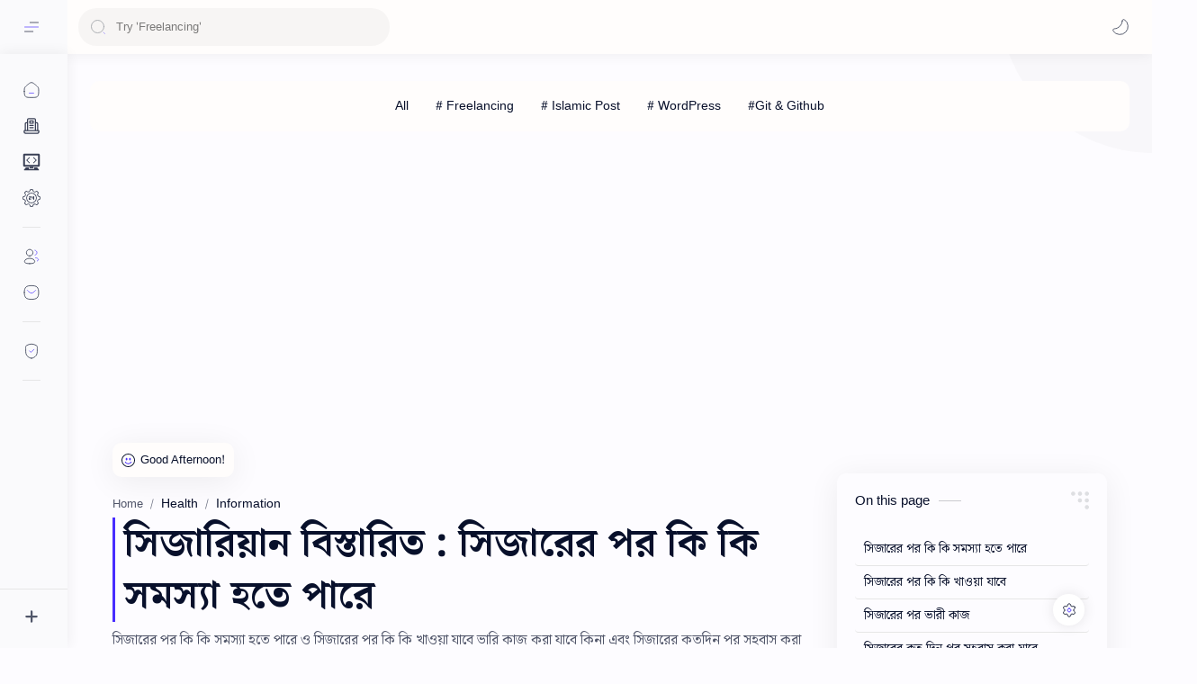

--- FILE ---
content_type: text/html; charset=UTF-8
request_url: https://www.wikijana.com/2022/07/Cesarean.html
body_size: 79887
content:
<!DOCTYPE html>
<html dir='ltr' lang='en'>
<!--[ Meta for browser ]-->
<meta charset='UTF-8'/>
<meta content='width=device-width, initial-scale=1, user-scalable=1, minimum-scale=1, maximum-scale=5' name='viewport'/>
<meta content='IE=edge' http-equiv='X-UA-Compatible'/>
<meta content='max-image-preview:large' name='robots'/>
<meta content='Mon, 1 Jan 2026 00:00:00 GMT' http-equiv='Expires'/>
<meta content='public' http-equiv='Cache-control'/>
<meta content='max-age=31536000' http-equiv='Cache-Control'/>
<!--[ Name : WIKIJANA BlOG THEME Version : 2.6.2 Date : Sep 10, 2022 Website : www.webmastersamrat.com ]-->
<!--[ <head> Open ]-->
  <head class='notranslate'>
  
<!--[ SingleItem title ]-->
<title>স&#2495;জ&#2494;র&#2495;য়&#2494;ন ব&#2495;স&#2509;ত&#2494;র&#2495;ত : স&#2495;জ&#2494;র&#2503;র পর ক&#2495; ক&#2495; সমস&#2509;য&#2494; হত&#2503; প&#2494;র&#2503; - WikiJana.Com&#8482;</title>
<!-- Google Tag Manager -->
<script>(function(w,d,s,l,i){w[l]=w[l]||[];w[l].push({'gtm.start':
new Date().getTime(),event:'gtm.js'});var f=d.getElementsByTagName(s)[0],
j=d.createElement(s),dl=l!='dataLayer'?'&l='+l:'';j.async=true;j.src=
'https://www.googletagmanager.com/gtm.js?id='+i+dl;f.parentNode.insertBefore(j,f);
})(window,document,'script','dataLayer','GTM-PJBTMTS');</script>
<!-- End Google Tag Manager -->
<script type='text/javascript'>
   if ("FileReader" in window && "Promise" in window && "fetch" in window) { const fontsForStorage = [ { name: "notoserifregular", fontFamily: "Noto Serif Bengali", fontWeight: 400, fontStyle: "normal", src: "https://samrat54.github.io/NotoSerifBengali/normal.woff2", fontDisplay: "swap" }, { name: "notoserifbold", fontFamily: "Noto Serif Bengali", fontWeight: 700, fontStyle: "normal", src: "https://samrat54.github.io/NotoSerifBengali/bold.woff2", fontDisplay: "swap" } ]; const getFont = (location) => { return new Promise((resolve, reject) => { fetch(location).then((res) => res.blob()) .then((blob) => { if (blob && blob.constructor.name === 'Blob') { const reader = new FileReader(); reader.onload = () => resolve(reader.result); reader.readAsDataURL(blob); } }).catch(reject); }); }; const createStyleAndAttach = (styleInnerText) => { const head = document.head || document.getElementsByTagName('head')[0]; const styleElement = document.createElement('style'); styleElement.innerHTML = styleInnerText; head.appendChild(styleElement); };const retrieveAndStoreFont = (font, storageKey, shouldAttachStyle) => { const fontLocation = font.src; getFont(fontLocation).then((fontContents) => { const forStorage = { base64Contents: fontContents, fontFamily: font.fontFamily, fontWeight: font.fontWeight }; localStorage.setItem(storageKey, JSON.stringify(forStorage)); if (shouldAttachStyle) { const styleInnerText = ` @font-face { font-family: "${font.fontFamily}"; font-weight: ${font.fontWeight}; src: url("${fontContents}") format("woff2"); font-display: ${font.fontDisplay}; }`; createStyleAndAttach(styleInnerText); } }); };fontsForStorage.forEach((font) => { const storageKey = 'font-' + font.name; const storedFont = localStorage.getItem(storageKey); if (!storedFont) { retrieveAndStoreFont(font, storageKey, true); } else { const { base64Contents, fontFamily, fontWeight } = JSON.parse(storedFont); const styleInnerText = ` @font-face { font-family: "${fontFamily}"; font-weight: ${fontWeight}; src: url("${base64Contents}") format("woff2"); font-display: ${font.fontDisplay}; }`; createStyleAndAttach(styleInnerText); } }); }
  
  
     // Lazy load images when they enter the viewport
    document.addEventListener("DOMContentLoaded", function () {
      const images = document.querySelectorAll('img[data-src]');

      const loadImage = (image) => {
        image.src = image.dataset.src; // Set the `src` attribute
        image.removeAttribute('data-src'); // Remove `data-src`
      };

      const isInViewport = (element) => {
        const rect = element.getBoundingClientRect();
        return (
          rect.top < window.innerHeight && 
          rect.bottom > 0
        );
      };

      const onScroll = () => {
        images.forEach((image) => {
          if (image.dataset.src && isInViewport(image)) {
            loadImage(image);
          }
        });
      };

      // Initial check in case images are already in viewport
      onScroll();

      // Attach scroll event
      window.addEventListener('scroll', onScroll);
    });
</script>
<!--[ Link Canonical ]-->
<link href='https://www.wikijana.com/2022/07/Cesarean.html' rel='canonical'/>
<!--[ Browser data, description and keyword ]-->
<meta content='সিজারের পর কি কি সমস্যা হতে পারে ও সিজারের পর কি কি খাওয়া যাবে ভারি কাজ করা যাবে কিনা এবং সিজারের কতদিন পর সহবাস করা যাবে তা নিয়ে বিস্তারিত' name='description'/>
<meta content='সিজারিয়ান বিস্তারিত : সিজারের পর কি কি সমস্যা হতে পারে' name='keywords'/>
<link href='https://blogger.googleusercontent.com/img/b/R29vZ2xl/AVvXsEgEysolpvW6rCM3-mOnQPYL4FVBivp3DVN_bUq2HV9YBH-QVKa8OohYNTvThxRDKSZZkpd2oLnQaI4ZB2lsRafmERZf2mjbo-Chai1EzFbnJleZPD95v6GjlXYpBxjhrEBwdAVkVl0Ln9ElbadJvIc0DKIyQOmkAwPTZXu0WPXplXn8u2H0A8Y8ELwu/w0/%E0%A6%B8%E0%A6%BF%E0%A6%9C%E0%A6%BE%E0%A6%B0%E0%A7%87%E0%A6%B0-%E0%A6%AA%E0%A6%B0-%E0%A6%95%E0%A6%BF-%E0%A6%95%E0%A6%BF-%E0%A6%B8%E0%A6%AE%E0%A6%B8%E0%A7%8D%E0%A6%AF%E0%A6%BE-%E0%A6%B9%E0%A6%A4%E0%A7%87-%E0%A6%AA%E0%A6%BE%E0%A6%B0%E0%A7%87.jpg' rel='image_src'/>
<!--[ Generator and rrs ]-->
<meta content='blogger' name='generator'/>
<link href='https://www.wikijana.com/feeds/posts/default' rel='alternate' title='WikiJana.Com™ Â» Atom' type='application/atom+xml'/>
<link href='https://www.wikijana.com/feeds/posts/default?alt=rss' rel='alternate' title='WikiJana.Com™ Â» Feed' type='application/rss+xml'/>
<link href='https://www.wikijana.com/feeds/comments/default?alt=rss' rel='alternate' title='WikiJana.Com™ Â» Comments Feed' type='application/rss+xml'/>
<!--[ Theme Color ]-->
<meta content='#482dff' name='theme-color'/>
<meta content='#482dff' name='msapplication-navbutton-color'/>
<meta content='#482dff' name='apple-mobile-web-app-status-bar-style'/>
<meta content='true' name='apple-mobile-web-app-capable'/>
<!--[ Favicon ]-->
<link href='https://www.wikijana.com/favicon.ico' rel='apple-touch-icon' sizes='120x120'/>
<link href='https://www.wikijana.com/favicon.ico' rel='apple-touch-icon' sizes='152x152'/>
<link href='https://www.wikijana.com/favicon.ico' rel='icon' type='image/x-icon'/>
<link href='https://www.wikijana.com/favicon.ico' rel='shortcut icon' type='image/x-icon'/>
<!--[ Open graph ]-->
<meta content='সিজারিয়ান বিস্তারিত : সিজারের পর কি কি সমস্যা হতে পারে' property='og:title'/>
<meta content='https://www.wikijana.com/2022/07/Cesarean.html' property='og:url'/>
<meta content='WikiJana.Com™' property='og:site_name'/>
<meta content='article' property='og:type'/>
<meta content='সিজারের পর কি কি সমস্যা হতে পারে ও সিজারের পর কি কি খাওয়া যাবে ভারি কাজ করা যাবে কিনা এবং সিজারের কতদিন পর সহবাস করা যাবে তা নিয়ে বিস্তারিত' property='og:description'/>
<meta content='সিজারিয়ান বিস্তারিত : সিজারের পর কি কি সমস্যা হতে পারে' property='og:image:alt'/>
<meta content='https://blogger.googleusercontent.com/img/b/R29vZ2xl/AVvXsEgEysolpvW6rCM3-mOnQPYL4FVBivp3DVN_bUq2HV9YBH-QVKa8OohYNTvThxRDKSZZkpd2oLnQaI4ZB2lsRafmERZf2mjbo-Chai1EzFbnJleZPD95v6GjlXYpBxjhrEBwdAVkVl0Ln9ElbadJvIc0DKIyQOmkAwPTZXu0WPXplXn8u2H0A8Y8ELwu/w0/%E0%A6%B8%E0%A6%BF%E0%A6%9C%E0%A6%BE%E0%A6%B0%E0%A7%87%E0%A6%B0-%E0%A6%AA%E0%A6%B0-%E0%A6%95%E0%A6%BF-%E0%A6%95%E0%A6%BF-%E0%A6%B8%E0%A6%AE%E0%A6%B8%E0%A7%8D%E0%A6%AF%E0%A6%BE-%E0%A6%B9%E0%A6%A4%E0%A7%87-%E0%A6%AA%E0%A6%BE%E0%A6%B0%E0%A7%87.jpg' property='og:image'/>
<!--[ Twitter Card ]-->
<meta content='সিজারিয়ান বিস্তারিত : সিজারের পর কি কি সমস্যা হতে পারে' name='twitter:title'/>
<meta content='https://www.wikijana.com/2022/07/Cesarean.html' name='twitter:url'/>
<meta content='সিজারের পর কি কি সমস্যা হতে পারে ও সিজারের পর কি কি খাওয়া যাবে ভারি কাজ করা যাবে কিনা এবং সিজারের কতদিন পর সহবাস করা যাবে তা নিয়ে বিস্তারিত' name='twitter:description'/>
<meta content='summary_large_image' name='twitter:card'/>
<meta content='সিজারিয়ান বিস্তারিত : সিজারের পর কি কি সমস্যা হতে পারে' name='twitter:image:alt'/>
<meta content='https://blogger.googleusercontent.com/img/b/R29vZ2xl/AVvXsEgEysolpvW6rCM3-mOnQPYL4FVBivp3DVN_bUq2HV9YBH-QVKa8OohYNTvThxRDKSZZkpd2oLnQaI4ZB2lsRafmERZf2mjbo-Chai1EzFbnJleZPD95v6GjlXYpBxjhrEBwdAVkVl0Ln9ElbadJvIc0DKIyQOmkAwPTZXu0WPXplXn8u2H0A8Y8ELwu/w0/%E0%A6%B8%E0%A6%BF%E0%A6%9C%E0%A6%BE%E0%A6%B0%E0%A7%87%E0%A6%B0-%E0%A6%AA%E0%A6%B0-%E0%A6%95%E0%A6%BF-%E0%A6%95%E0%A6%BF-%E0%A6%B8%E0%A6%AE%E0%A6%B8%E0%A7%8D%E0%A6%AF%E0%A6%BE-%E0%A6%B9%E0%A6%A4%E0%A7%87-%E0%A6%AA%E0%A6%BE%E0%A6%B0%E0%A7%87.jpg' name='twitter:image:src'/>
<!--[ Site Verification ]-->
<meta content='' name='msvalidate.01'/>
<meta content='Samrat Raihan' name='copyright'/>
<meta content='v_L6IZKWFnB3VCcLoXkRf-IoUjRCscBtMqEvRYdhnMA' name='google-site-verification'/>
<!--[ Webapps Json ]-->
<meta content='#6200ee' name='theme-color'/>
<meta content='#6200ee' name='msapplication-navbutton-color'/>
<meta content='#6200ee' name='apple-mobile-web-app-status-bar-style'/>
<meta content='true' name='apple-mobile-web-app-capable'/>
<link href='/favicon.ico' rel='icon' type='image/x-icon'/>
<link href='/favicon.ico' rel='shortcut icon' type='image/x-icon'/>
<meta content='#007fa0' name='msapplication-TileColor'/>
<!--[ Preconnect and DNS Prefetch ]-->
<link href='//1.bp.blogspot.com' rel='preconnect dns-prefetch'/><link href='//2.bp.blogspot.com' rel='preconnect dns-prefetch'/><link href='//3.bp.blogspot.com' rel='preconnect dns-prefetch'/><link href='//4.bp.blogspot.com' rel='preconnect dns-prefetch'/><link href='//blogger.googleusercontent.com' rel='preconnect dns-prefetch'/><link href='//cdn.jsdelivr.net' rel='preconnect dns-prefetch'/><link href='//www.google.com' rel='preconnect dns-prefetch'/><link href='//www.googleadservices.com' rel='preconnect dns-prefetch'/><link href='https://www.wikijana.com/feeds/posts/default' rel='preconnect dns-prefetch'/><link href='https://www.wikijana.com/feeds/comments/default' rel='preconnect dns-prefetch'/><link href='//cdn.widgetpack.com' rel='preconnect dns-prefetch'/><link href='//maxcdn.bootstrapcdn.com' rel='preconnect dns-prefetch'/><link href='//github.com' rel='preconnect dns-prefetch'/><link href='//cdn.rawgit.com' rel='preconnect dns-prefetch'/><link href='//www.google-analytics.com' rel='preconnect dns-prefetch'/><link href='//themes.googleusercontent.com ' rel='preconnect dns-prefetch'/><link href='//www.gstatic.com' rel='preconnect dns-prefetch'/><link href='//www.googletagservices.com' rel='preconnect dns-prefetch'/><link href='//www.youtube.com' rel='preconnect dns-prefetch'/><link href='//img.youtube.com' rel='preconnect dns-prefetch'/>
<link href='//blogger.com' rel='preconnect dns-prefetch'/>
<link href='//blogger.googleusercontent.com' rel='preconnect dns-prefetch'/>
<!--[ CSS stylesheet ]-->
  <style><!-- /* <style id='page-skin-1' type='text/css'><!--
/* Variable color */ :root, :root .lgT:not(.drK), :root .theme0:not(.drK){/* Theme */ --themeC: #482dff; /* Body */ --headC: #08102b; --bodyC: #08102b; --bodyCa: #989b9f; --bodyB: #fdfcff; /* Link */ --linkC: #482dff; --linkB: #482dff; /* Wave */ --waveB: #C6DAFC; /* Icon */ --iconC: #08102b; --iconCa: #08102b; --iconCs: #767676; /* Header */ --headerC: #343435; --headerT: 16px; --headerW: 400; /* write 400(normal) or 700(bold) */ --headerB: #fffdfc; --headerL: 1px; --headerI: #08102b; --headerH: 60px; --headerHi: -60px; --headerHm: 60px; --headerR: 30px; /* Notif */ --notifH: 60px; --notifU: #e8f0fe; --notifC: #01579b; /* Content */ --contentB: #fffdfc; --contentL: #e6e6e6; --contentW: 1280px; --sideW: 300px; --transB: rgba(0,0,0,.05); /* Page */ --pageW: 780px; --pageW: 780px; --postT: 45px; --postF: 22px; --postTm: 35px; --postFm: 18px; /* Widget */ --widgetT: 15px; --widgetTw: 400; /* write 400(normal) or 700(bold) */ --widgetTa: 25px; --widgetTac: #989b9f; /* Nav */ --navW: 230px; --navT: #08102b; --navI: #08102b; --navB: #fffdfc; --navL: 1px; /* Search */ --srchI: #48525c; --srchB: #fffdfc; /* Mob Men */ --mobT: #08102b; --mobHv: #f1f1f0; --mobB: #fffdfc; --mobL: 1px; --mobBr: 12px; /* Footer */ --fotT: #08102b; --fotB: #fffdfc; --fotL: 1px; /* Font family */ --fontH: Noto Serif Bengali,Arial,Helvetica,sans-serif; --fontB: Noto Serif Bengali,Arial,Helvetica,sans-serif; --fontBa: Noto Serif Bengali,Arial,Helvetica,sans-serif; --fontC: Noto Serif Bengali,monospace; /* Trans */ --trans-1: all .1s ease; --trans-2: all .2s ease; --trans-3: all .3s ease; --trans-4: all .4s ease; /* Synx */ --synxBg: #f6f6f6; --synxC: #2f3337; --synxOrange: #b75501; --synxBlue: #015692; --synxGreen: #54790d; --synxRed: #f15a5a; --synxGray: #656e77; /* Border Radius */ --buttonR: 50px; --greetR: 10px;  --iconHr: 15px;  --thumbEr: 5px; --srchMr: 20px; --srchDr : 20px; /* Dark */ --darkT: #fffdfc; --darkTa: #989b9f; --darkU: #41B375; --darkW: #343435; --darkB: #1e1e1e; --darkBa: #2d2d30; --darkBs: #252526;}
/* Dark Mode */ :root .drK{/* Theme */ --themeC: #1e1e1e;}
/* Theme 1 - Red */ :root .theme1:not(.drK){/* Theme */ --themeC: #D32F2F; /* Body */ --bodyB: #FFFCFD; /* Link */ --linkC: #F44336; --linkB: #F44336; /* Header */ --headerB: #FFEBEE; /* Notif */ --notifU: #FFEBEE; --notifC: #B71C1C; /* Search */ --srchB: #FFEBEE; /* MobMn */ --mobB: #FFEBEE; /* Wave */ --waveB: #FFEBEE;}
/* Theme 2 - Green */ :root .theme2:not(.drK){/* Theme */ --themeC: #00796B; /* Body */ --bodyB: #FCFFFC; /* Link */ --linkC: #009688; --linkB: #009688; /* Header */ --headerB: #E0F2F1; /* Notif */ --notifU: #E0F2F1; --notifC: #00796B; /* Search */ --srchB: #E0F2F1; /* MobMn */ --mobB: #E0F2F1; /* Wave */ --waveB: #E0F2F1;}
/* Theme 3 - Blue */ :root .theme3:not(.drK){/* Theme */ --themeC: #1565C0; /* Body */ --bodyB: #FBFEFF; /* Link */ --linkC: #1976D2; --linkB: #1976D2; /* Header */ --headerB: #E3F2FD; /* Notif */ --notifU: #E3F2FD; --notifC: #1565C0; /* Search */ --srchB: #E3F2FD; /* MobMn */ --mobB: #E3F2FD; /* Wave */ --waveB: #E3F2FD;}
/* Theme 4 - Yellow */ :root .theme4:not(.drK){/* Theme */ --themeC: #FFC107; /* Body */ --bodyB: #FFFEFA; /* Link */ --linkC: #FF8F00; --linkB: #FF8F00; /* Header */ --headerB: #FFF8E1; /* Notif */ --notifU: #FFF8E1; --notifC: #FF8F00; /* Search */ --srchB: #FFF8E1; /* MobMn */ --mobB: #FFF8E1; /* Wave */ --waveB: #FFF8E1;}
/* Theme 5 - Pink */ :root .theme5:not(.drK){/* Theme */ --themeC: #C2185B; /* Body */ --bodyB: #FFFCFD; /* Link */ --linkC: #D81B60; --linkB: #D81B60; /* Header */ --headerB: #FCE4EC; /* Notif */ --notifU: #FCE4EC; --notifC: #C2185B; /* Search */ --srchB: #FCE4EC; /* MobMn */ --mobB: #FCE4EC; /* Wave */ --waveB: #FCE4EC;}
/* Theme 6 - Orange */ :root .theme6:not(.drK){/* Theme */ --themeC: #E64A19; /* Body */ --bodyB: #FBFEFF; /* Link */ --linkC: #F4511E; --linkB: #F4511E; /* Header */ --headerB: #FBE9E7; /* Notif */ --notifU: #FBE9E7; --notifC: #E64A19; /* Search */ --srchB: #FBE9E7; /* MobMn */ --mobB: #FBE9E7; /* Wave */ --waveB: #FBE9E7;}
/* Theme 7 - Blue Grey */ :root .theme7:not(.drK){/* Theme */ --themeC: #455A64; /* Body */ --bodyB: #FBFEFF; /* Link */ --linkC: #546E7A; --linkB: #546E7A; /* Header */ --headerB: #ECEFF1; /* Notif */ --notifU: #ECEFF1; --notifC: #455A64; /* Search */ --srchB: #ECEFF1; /* MobMn */ --mobB: #ECEFF1; /* Wave */ --waveB: #ECEFF1;}
/* Theme 8 - Brown */ :root .theme8:not(.drK){/* Theme */ --themeC: #5D4037; /* Body */ --bodyB: #FBFEFF; /* Link */ --linkC: #5D4037; --linkB: #5D4037; /* Header */ --headerB: #EFEBE9; /* Notif */ --notifU: #EFEBE9; --notifC: #5D4037; /* Search */ --srchB: #EFEBE9; /* MobMn */ --mobB: #EFEBE9; /* Wave */ --waveB: #EFEBE9;}
/* Theme 9 - Purple */ :root .theme9:not(.drK){/* Theme */ --themeC: #7B1FA2; /* Body */ --bodyB: #FBFEFF; /* Link */ --linkC: #8E24AA; --linkB: #8E24AA; /* Header */ --headerB: #F3E5F5; /* Notif */ --notifU: #F3E5F5; --notifC: #7B1FA2; /* Search */ --srchB: #F3E5F5; /* MobMn */ --mobB: #F3E5F5; /* Wave */ --waveB: #F3E5F5;}
/* Theme 10 - Indigo */ :root .theme10:not(.drK){/* Theme */ --themeC: #283593; /* Body */ --bodyB: #FBFEFF; /* Link */ --linkC: #3949AB; --linkB: #3949AB; /* Header */ --headerB: #E8EAF6; /* Notif */ --notifU: #E8EAF6; --notifC: #283593; /* Search */ --srchB: #E8EAF6; /* MobMn */ --mobB: #E8EAF6; /* Wave */ --waveB: #E8EAF6;}
.dld-container {
--box-color: #08102b;
--box-bg: #fffdfc;
--box-bg-alt: rgba(0, 0, 0, .08);
--font-family: inherit;
--svg-color: #fffdfc;
--button-bg: #482dff;
}
.darkMode .dld-container {
--box-color: #fffdfc;
--box-bg: #2d2d30;
--box-bg-alt: #252526;
--button-bg: #e91e63;
}
.dld-container{-webkit-tap-highlight-color:transparent;box-sizing:border-box;position:relative;display:flex;flex-direction:column;max-width:480px;margin:30px 0;color:var(--box-color);font-family:var(--font-family);transition:margin .6s;-webkit-transition:margin .6s}
.dld-container svg{width:22px;height:22px;fill:currentColor}
.dld-box,.dld-image{position:relative;display:flex}
.dld-container svg.line{fill:none;stroke:currentColor;stroke-linecap:round;stroke-linejoin:round;stroke-width:1.2}
.dld-box{z-index:2;background:var(--box-bg);width:100%;padding:15px;flex-direction:row;font-size:14px;border-radius:10px;box-shadow:0 0 35px rgba(0,0,0,.09)}
.dld-image{flex-shrink:0;align-items:center;justify-content:center;width:60px;height:60px;padding:10px;margin-right:15px;background:var(--box-bg-alt);border-radius:6px;transition:.4s;-webkit-transition:.4s}
.dld-image[style*=background-image]{width:100px;height:100px;background-size:cover;background-position:center;background-repeat:no-repeat;box-shadow:0 0 10px rgba(0,0,0,.1)}
.dld-image:not([style*=background-image])::before{content:attr(data-placeholder);opacity:.7}svg.dld-svg{width:calc(100% + 12px);height:calc(100% + 12px);position:absolute;top:-6px;bottom:-6px;right:-6px;left:-6px;opacity:0;stroke-width:1.5;-webkit-transform:rotate(-90deg);-ms-transform:rotate(-90deg);transform:rotate(-90deg);transition:.5s;-webkit-transition:.5s}
.dld-image[style*=background-image] .dld-svg{width:calc(100% + 20px);height:calc(100% + 20px);top:-10px;bottom:-10px;right:-10px;left:-10px}.dld-svg .b{fill:none;stroke:var(--box-bg-alt)}
.dld-svg .c{fill:none;stroke:var(--button-bg);stroke-dasharray:100 100;stroke-dashoffset:100;stroke-linecap:round;transition:.5s;-webkit-transition:.5s}
.dld-info{flex-grow:1;width:calc(100% - 115px)}
.dld-info>*{line-height:20px;font-size:14px;display:block;white-space:nowrap;overflow:hidden;text-overflow:ellipsis}
.dld-bottom,.dld-button{position:absolute;display:flex}
.dld-info>::before{content:attr(data-name) ': ';text-transform:capitalize;opacity:.8}
.dld-info>::after{content:attr(data-value)}
.dld-button{background:var(--button-bg);width:40px;height:40px;bottom:-20px;right:20px;outline:0;border:none;border-radius:50%;align-items:center;justify-content:center;box-shadow:0 0 15px rgba(0,0,0,.09);transition:.3s;-webkit-transition:.3s;cursor:pointer}
.dld-button:hover{-webkit-transform:scale(1.03);-ms-transform:scale(1.03);transform:scale(1.03)}
.dld-button svg.line{width:24px;height:24px;stroke:var(--svg-color)}
.dld-download{visibility:visible;opacity:1}
.dld-container.alt .dld-download,.dld-retry{visibility:hidden;opacity:0;bottom:-40px}
.dld-bottom{z-index:1;bottom:0;right:0;align-items:center;justify-content:center;height:60px;width:100%;padding-top:20px;font-size:14px;background:var(--box-bg);border-radius:0 0 10px 10px;transition:.6s;-webkit-transition:.6s}
.dld-bottom>* span{color:var(--button-bg);font-size:18px;font-weight:600}
.dld-container.alt{margin:30px 0 70px}
.dld-container.alt .dld-image{-webkit-transform:scale(.8);-ms-transform:scale(.8);transform:scale(.8);border-radius:50%}
.dld-container.alt .dld-svg{opacity:1}
.dld-container.retry .dld-retry{visibility:visible;opacity:1;bottom:-20px}
.dld-container.alt .dld-bottom{bottom:-40px;background:var(--box-bg-alt);box-shadow:0 0 35px rgba(0,0,0,.09)}
/* Mobile Table of Contents by WikiJana.Com (Advanced Design) */
#mobile-toc-container {
display: none;
}
@media (max-width: 768px) {
#mobile-toc-container {
display: block;
position: fixed;
bottom: 0;
left: 0;
right: 0;
z-index: 99;
}
#mobile-toc-label {
display: flex;
justify-content: space-between;
align-items: center;
background-color: #fdfcff; /* হ&#2494;লক&#2494; ব&#2509;য&#2494;কগ&#2509;র&#2494;উন&#2509;ড */
color: #08102b; /* গ&#2494;ঢ় ট&#2503;ক&#2509;সট */
padding: 12px 20px;
font-size: 16px;
font-weight: 700;
cursor: pointer;
border-top: 1px solid #e6e6e6; /* উপর&#2503; হ&#2494;লক&#2494; বর&#2509;ড&#2494;র */
box-shadow: 0 -2px 8px rgba(0,0,0,0.07);
}
#mobile-toc-label svg {
width: 24px;
height: 24px;
fill: #08102b; /* আইকন&#2503;র রঙ */
}
#mobile-toc-content {
max-height: 0;
overflow: hidden;
transition: max-height 0.35s ease-in-out;
background-color: #fffdfc;
box-shadow: 0 -4px 10px rgba(0,0,0,0.1);
}
#mobilePostToc {
padding: 10px 0;
max-height: 50vh;
overflow-y: auto;
}
#mobile-toc-toggle {
display: none;
}
#mobile-toc-toggle:checked ~ #mobile-toc-content {
max-height: 60vh;
}
.toc-minus-icon { display: none; }
#mobile-toc-toggle:checked ~ #mobile-toc-label .toc-minus-icon { display: block; }
#mobile-toc-toggle:checked ~ #mobile-toc-label .toc-plus-icon { display: none; }
/* ড&#2503;স&#2509;কটপ&#2503;র মত&#2507; ল&#2495;স&#2509;ট স&#2509;ট&#2494;ইল */
#mobilePostToc ul {
list-style: none;
padding-left: 0;
margin: 0;
counter-reset: toc-counter; /* h2 এর জন&#2509;য ক&#2494;উন&#2509;ট&#2494;র স&#2503;ট কর&#2494; হল&#2507; */
}
#mobilePostToc li a {
display: block;
padding: 10px 20px;
text-decoration: none !important;
color: var(--bodyC);
border-bottom: 1px solid var(--contentL);
transition: all .2s ease;
font-size: 14px;
}
#mobilePostToc li:last-child a {
border-bottom: none;
}
#mobilePostToc li a:hover {
background-color: var(--transB);
color: var(--linkC);
padding-left: 25px; /* হ&#2507;ভ&#2494;র&#2503; স&#2497;ন&#2509;দর ইফ&#2503;ক&#2509;ট */
}
#mobilePostToc li a.active-toc-link {
background-color: #e8f0fe;
color: #482dff;
border-left: 3px solid #482dff;
padding-left: 17px;
}
#mobilePostToc li.toc-h3 a.active-toc-link {
padding-left: 37px;
}
#mobilePostToc li.toc-h4 a.active-toc-link {
padding-left: 52px;
}
/* হ&#2503;ড&#2495;&#2434; অন&#2497;য&#2494;য়&#2496; ড&#2495;জ&#2494;ইন */
#mobilePostToc li.toc-h2 > a::before {
counter-increment: toc-counter;
content: counter(toc-counter) ". ";
font-weight: 600;
margin-right: 5px;
}
#mobilePostToc li.toc-h3 a {
padding-left: 40px; /* h3 ড&#2494;ন&#2503; সরব&#2503; */
}
#mobilePostToc li.toc-h4 a {
padding-left: 55px; /* h4 আরও ড&#2494;ন&#2503; সরব&#2503; */
font-size: 0.9em;
}
/* Dark Mode Support */
.drK #mobile-toc-label {
background-color: var(--darkBs);
color: var(--darkT);
border-top: 1px solid rgba(255,255,255,0.1);
}
.drK #mobile-toc-label svg {
fill: var(--darkT);
}
.drK #mobile-toc-content {
background-color: var(--darkB);
}
}

--></style>
<style>/*<![CDATA[*/
/* Standar CSS */ ::selection{color:#fff;background:var(--linkB)} .drK ::selection{background:var(--darkU)} *, ::after, ::before{-webkit-box-sizing:border-box;box-sizing:border-box} *{-webkit-tap-highlight-color:transparent} h1, h2, h3, h4, h5, h6{margin:0;font-weight:700;font-family:var(--fontH);color:var(--headC)} h1{font-size:1.9rem} h2{font-size:1.7rem} h3{font-size:1.5rem} h4{font-size:1.4rem} h5{font-size:1.3rem} h6{font-size:1.2rem} a{color:var(--linkC);text-decoration:none} a:hover{opacity:.9;transition:opacity .1s} table{border-spacing:0} iframe{max-width:100%;border:0;margin-left:auto;margin-right:auto} input, button, select, textarea{font:inherit;font-size:100%;color:inherit;line-height:normal} input::placeholder{color:rgba(0,0,0,.5)} img{display:block;position:relative;max-width:100%;height:auto} svg{width:22px;height:22px;fill:var(--iconC)} svg.line, svg .line{fill:none!important;stroke:var(--iconC);stroke-linecap:round;stroke-linejoin:round; stroke-width:1} svg.c-1{fill:var(--iconCa)} svg.c-2{fill:var(--iconCs); opacity:.4} .hidden{display:none !important} .invisible{visibility:hidden !important} .clear{width:100%;display:block;margin:0;padding:0;float:none;clear:both} .fCls{display:block;position:fixed;top:-50%;left:-50%;right:-50%;bottom:-50%;z-index:1;transition:var(--trans-1);background:transparent;opacity:0;visibility:hidden} .free::after, .new::after{display:inline-block;content:'Free!';color:var(--linkC);font-size:12px;font-weight:400;margin:0 5px} .new::after{content:'New!'} svg .svgC{fill:var(--linkC)} svg.line .svgC{fill:none;stroke:var(--linkC)} .drK svg .svgC{fill:var(--darkU)} .drK svg.line .svgC{fill:none;stroke:var(--darkU)}  .blog-admin, .bD .bmPs, .pInf .pIc .bmPs, .bmPs>svg .d, .isBkm, .cBkPs, .ckW, .tocL, .headR .headM .themeBtn, .cusW{display:block} .lazy.loaded, .tocL, .pVws:not(.hidden){animation:opaCity .5s 0s;-webkit-animation:opaCity .5s 0s}
/* Unfilled Ads  ins.adsbygoogle[data-ad-status="unfilled"]{display:none !important}*/
/* Main Element */ html{scroll-behavior:smooth;overflow-x:hidden} body{-webkit-font-smoothing:antialiased;position:relative;top:0!important;margin:0;padding:0!important;width:100%;font-family:var(--fontB);font-size:14px;color:var(--bodyC);background:var(--bodyB);-webkit-font-smoothing:antialiased;animation:opaCity 1s 0s;-webkit-animation:opaCity 1s 0s} .secIn{margin:0 auto;padding-left:20px;padding-right:20px;max-width:var(--contentW)}
/* Notif Section */ .ntfC{display:flex;align-items:center;position:relative;min-height:var(--notifH);background:var(--notifU);color:var(--notifC);padding:10px 15px; font-size:13px; transition:var(--trans-1);overflow:hidden;border-radius:10px;margin-bottom:20px} .ntfC::before{content:'';width:60px;height:60px;background:rgba(0,0,0,.15);display:block;border-radius:50%;position:absolute;top:-12px;left:-12px;opacity:.1} .Rtl .ntfC::before{left:unset;right:-12px} .ntfC .secIn{width:100%;position:relative} .ntfC .c{display:flex;align-items:center} .ntfT{width:100%; padding-right:15px; text-align:center} .ntfT a{color:var(--linkC);font-weight:700} .ntfI:checked ~ .ntfC{height:0;min-height:0;margin:0;padding:0;opacity:0;visibility:hidden} .ntfA{display:inline-flex;align-items:center;justify-content:center;text-align:initial} .ntfA >a{flex-shrink:0;white-space:nowrap;display:inline-block; margin-left:10px;padding:8px 12px;border-radius:var(--buttonR);background:#fffdfc;color:var(--notifC);font-size:12px;font-weight:400;box-shadow:0 10px 8px -8px rgb(0 0 0 / 12%);text-decoration:none} .drK .ntfA >a{background:var(--darkU);color:#fffdfc}
/* Fixed/Pop-up Element */ .fixL{display:flex;align-items:center;position:fixed;left:0;right:0;bottom:0;margin-bottom:-100%;z-index:20;transition:var(--trans-1);width:100%;height:100%;opacity:0;visibility:hidden} .fixLi, .fixL .cmBri{width:100%;max-width:680px;max-height:calc(100% - 60px);border-radius:12px;transition:inherit;z-index:3;display:flex;overflow:hidden;position:relative;margin:0 auto;box-shadow:0 5px 30px 0 rgba(0,0,0,.05)} .fixLs{padding:60px 20px 20px;overflow-y:scroll;overflow-x:hidden;width:100%;background:var(--contentB)} .fixH .cl{padding:0 10px;display:flex;align-items:center;justify-content:flex-end;position:relative;flex-shrink:0;min-width:40px} .fixH .c::after, .ntfC .c::after, .mnH .c::before{content:'\2715';line-height:18px;font-size:14px} .fixT::before{content:attr(data-text);flex-grow:1;padding:16px 10px;font-size:90%;opacity:.7} .fixT .c::before, .mnH .c::after{content:attr(aria-label);font-size:11px;margin:0 8px;opacity:.6} .fixi:checked ~ .fixL, #comment:target .fixL{margin-bottom:0;opacity:1;visibility:visible} .fixi:checked ~ .fixL .fCls, #comment:target .fixL .fCls, .BlogSearch input:focus ~ .fCls{opacity:1;visibility:visible;background:rgba(0,0,0,.2); -webkit-backdrop-filter:saturate(180%) blur(10px); backdrop-filter:saturate(180%) blur(10px)} .shBri{max-width:520px} /* display:flex */ .headI, .bIc{display:flex;align-items:center}
/* Header Section */ header{width:100%;z-index:10; position:-webkit-sticky;position:sticky;top:0;box-shadow:0 0 15px rgba(0,0,0,.07)} header a{display:block;color:var(--bodyC)} header svg{width:20px;height:20px;fill:var(--headerI); opacity:.8} header svg.line{fill:none;stroke:var(--headerI)} .headIc .tNav svg >*{opacity:0;transition:var(--trans-1)} .hdMn .navI:not(:checked) ~ .mainWrp .headIc .tNav .h1, .hdMn .navI:checked ~ .mainWrp .headIc .tNav .h2, .bD:not(.hdMn) .navI:not(:checked) ~ .mainWrp .headIc .tNav .h2, .bD:not(.hdMn) .navI:checked ~ .mainWrp .headIc .tNav .h1{opacity:1} .headCn{position:relative;height:var(--headerH);color:var(--headerC);background:var(--headerB); display:flex} .headL{display:flex;align-items:center;width: var(--navW) ; /* change var(--navW) to increase header title width */ padding:0 0 0 20px; transition:var(--trans-1)} .headL .headIc{flex:0 0 30px} .headL .headN{width:calc(100% - 30px); padding:0 0 0 5px} .headR{padding:0 25px; flex-grow:1; transition:var(--trans-1)} .headI .headP{display:flex;justify-content:flex-end;position:relative} .headI .headS{} .headI{height:100%; justify-content:space-between; position:relative;width:calc(100% + 15px);left:-7.5px;right:-7.5px} .headI >*{margin:0 7.5px} .headIc{font-size:11px;display:flex;list-style:none;margin:0;padding:0} .headIc >*{position:relative} .headIc svg{z-index:1} .headIc .tNav .l{stroke:var(--linkC)} .drK .headIc .tNav .l{stroke:var(--darkU)} .headIc .isSrh{display:none} ul.headIc{position:relative;width:calc(100% + 14px);left:-7px;right:-7px;justify-content:flex-end} ul.headIc li{margin:0 2px} ul.headIc li >*{cursor:pointer} .Header{background-repeat:no-repeat;background-size:100%;background-position:center} .Header img{max-width:160px;max-height:45px} .Header .headH{display:block;color:inherit;font-size:var(--headerT); font-weight:var(--headerW)} .Header .headH.hasSub{display:flex;align-items:baseline} .Header .headTtl{overflow:hidden;white-space:nowrap;text-overflow:ellipsis; display:block} .Header .headSub{margin:0 5px;font:400 11px var(--fontB); white-space:nowrap;text-overflow:ellipsis;overflow:hidden;max-width:60px;opacity:.6} .Header .headSub::before{content:attr(data-text)} /* Icon */ .tIc{width:30px;height:30px;justify-content:center} .tIc::after{content:'';background:var(--transB);border-radius:var(--iconHr);position:absolute;left:0;right:0;top:0;bottom:0;transition:var(--trans-1);opacity:0;visibility:hidden} .tIc:hover::after{opacity:1;visibility:visible;transform:scale(1.3,1.3)} .tDL .d2, .drK .tDL .d1{display:none} ul.headIc li .fCls, .headR .headM, .isDrk .cusW{cursor:auto}
/* mainIn Section */ .mainWrp:after{content:'';display:block;position:absolute;top:0;right:0;width:170px;height:170px;border-radius:0 0 0 200px;background:rgba(0,0,0,.02);z-index:-1} .drK .mainWrp:after{background:rgba(0,0,0,.10)} .blogCont{flex-grow:1;padding:20px 0 0;position:relative;transition:var(--trans-1)} .blogCont .section:not(.no-items), .blogCont .widget:not(:first-child){margin-top:40px} .blogCont .section:first-child, .blogCont footer .section:not(:first-child), .blogCont footer .widget:not(:first-child), .blogCont .section.mobMn, #notif-widget .widget:not(:first-child){margin-top:0} .blogAd .section:not(.no-items){margin-bottom:40px} #notif-widget .widget:first-child{margin-bottom:20px} .blogM{flex-wrap:wrap;justify-content:center;padding-bottom:40px} .sidebar{max-width:500px;margin:50px auto 0} .sideSticky{position:-webkit-sticky;position:sticky;top:calc(var(--headerH) + 10px)} .onPs .blogM .mainbar{max-width:var(--pageW)} .onPg .blogM .mainbar{max-width:var(--pageW)}
/* mainNav */ .mnBrs{background:var(--contentB)} .mnBr a{color:inherit} .mnBr ul{list-style:none;margin:0;padding:0} .mnMob{align-self:flex-end;background:inherit;border-top:1px solid var(--contentL);bottom:0;left:0;padding:15px 20px 20px;position:absolute;right:0;text-align:center;z-index:1} .mnMob .mSoc{display:flex;justify-content:center;left:-7px;margin-top:5px;position:relative;right:-7px;width:calc(100% + 14px)} .mnMob:not(.no-items) + .mnMen{padding-bottom:100px} .mnMen{padding:20px 15px} .mMenu{margin-bottom:10px} .mMenu >*{display:inline} .mMenu >*:not(:last-child)::after{content:'\00B7';font-size:90%;opacity:.6} .mMenu a:hover{text-decoration:underline} .mSoc >*{position:relative} .mSoc svg{z-index:1} .mSoc svg, .mnMn svg{width:20px;height:20px;opacity:.8} .mSoc span, .mMenu span{opacity:.7} .mNav{display:none;position:relative;max-width:30px} .mNav svg{height:18px;opacity:.7;z-index:1} .mnMn >li{position:relative} .mnMn >li.br::after{content:'';display:block;border-bottom:1px solid var(--contentL);margin:12px 5px} .mnMn li:not(.mr) .a:hover, .mnMn ul li >*:hover{background:var(--transB)} .mnMn li:not(.mr) .a:hover, .mnMn ul li a:hover{color:var(--linkC)} .mnMn li:not(.mr) ul{padding-left:30px} .mnMn li ul{display:none;opacity:0;visibility:hidden} .mnMn ul li >*, .mnMn .a{display:flex;align-items:center;padding:10px 5px;position:relative;width:calc(100% + 10px);left:-5px;right:-5px;border-radius:8px;transition:var(--trans-1)} .mnMn ul li >*{padding:10px} .mnMn li li a >*{-webkit-box-orient:vertical;-webkit-line-clamp:1;display:flex;line-height:20px;overflow:hidden} .mnMn li li a >* svg{margin-right:5px} .mnMn .a >*{margin:0 5px} .mnMn .a:hover svg:not(.d){fill:var(--linkC)} .mnMn .a:hover svg.line:not(.d){fill:none;stroke:var(--linkC)} .mnMn .n, .mnMn ul li >*{display:block;white-space:nowrap;overflow:hidden;text-overflow:ellipsis;flex:1 0 calc(100% - 64px)} .mnMn svg{flex-shrink:0} .mnMn svg.d{width:14px;height:14px} .mnMn .drp.mr .a{font-size:13px;padding-bottom:0;opacity:.7} .mnMn .drp.mr svg.d{display:none} .mnMn .drpI:checked ~ .a svg.d{transform:rotate(180deg)} .mnMn .drpI:checked ~ ul{display:block;position:relative;opacity:1;visibility:visible} @media screen and (min-width:897px){.bD:not(.hdMn) .navI:not(:checked) ~ .mainWrp .blogMn .mnMn :not(.mr) ul li >*, .hdMn .navI:checked ~ .mainWrp .blogMn .mnMn :not(.mr) ul li >*{margin-left:5px;overflow:visible;width:calc(100% + 5px)} .bD:not(.hdMn) .navI:not(:checked) ~ .mainWrp .blogMn .drp:not(.mr) ul::before, .hdMn .navI:checked ~ .mainWrp .blogMn .drp:not(.mr) ul::before{border-left:1px solid;content:'';display:block;height:calc(100% - 20px);left:15px;opacity:.2;position:absolute;width:1px} .bD:not(.hdMn) .navI:not(:checked) ~ .mainWrp .blogMn .drp:not(.mr) ul li a::before, .hdMn .navI:checked ~ .mainWrp .blogMn .drp:not(.mr) ul li a::before{border-bottom:1px solid;content:'';display:block;height:1px;left:-15px;opacity:.2;position:absolute;top:17.5px;width:13px} .bD:not(.hdMn) .navI:not(:checked) ~ .mainWrp .blogMn .drp:not(.mr) ul.s li a::before, .hdMn .navI:checked ~ .mainWrp .blogMn .drp:not(.mr) ul.s li a::before{top:20px} .bD:not(.hdMn) .navI:not(:checked) ~ .mainWrp .blogMn .drp:not(.mr) ul:not(.s)::before, .hdMn .navI:checked ~ .mainWrp .blogMn .drp:not(.mr) ul:not(.s)::before{height:calc(100% - 18.5px)} .bD:not(.hdMn) .navI:not(:checked) ~ .mainWrp .blogMn .mnMn li li a:hover svg, .hdMn .navI:checked ~ .mainWrp .blogMn .mnMn li li a:hover svg{fill:var(--linkC)} .bD:not(.hdMn) .navI:not(:checked) ~ .mainWrp .blogMn .mnMn li li a:hover svg.line, .hdMn .navI:checked ~ .mainWrp .blogMn .mnMn li li a:hover svg.line{fill:none;stroke:var(--linkC)} .drK:not(.hdMn) .navI:not(:checked) ~ .mainWrp .blogMn .mnMn li li a:hover svg, .drK.hdMn .navI:checked ~ .mainWrp .blogMn .mnMn li li a:hover svg{fill:var(--darkU)} .drK:not(.hdMn) .navI:not(:checked) ~ .mainWrp .blogMn .mnMn li li a:hover svg.line, .drK.hdMn .navI:checked ~ .mainWrp .blogMn .mnMn li li a:hover svg.line{fill:none;stroke:var(--darkU)} .Rtl:not(.hdMn) .navI:not(:checked) ~ .mainWrp .blogMn .drp ul:before, .Rtl.hdMn .navI:checked ~ .mainWrp .blogMn .drp ul:before{left:unset;right:15px} .Rtl:not(.hdMn) .navI:not(:checked) ~ .mainWrp .blogMn .mnMn :not(.mr) ul li >*, .Rtl.hdMn .navI:checked ~ .mainWrp .blogMn .mnMn :not(.mr) ul li >*{margin-left:0;margin-right:5px} .Rtl:not(.hdMn) .navI:not(checked) ~ .mainWrp .blogMn .drp ul li a:before, .Rtl.hdMn .navI:checked ~ .mainWrp .blogMn .drp ul li a:before{left:unset;right:-15px}} @media screen and (max-width:896px){.bD .navI:checked ~ .mainWrp .blogMn .mnMn :not(.mr) ul li >*{margin-left:5px;overflow:visible;width:calc(100% + 5px)} .bD .navI:checked ~ .mainWrp .blogMn .drp:not(.mr) ul::before{border-left:1px solid;content:'';display:block;height:calc(100% - 20px);left:15px;opacity:.2;position:absolute;width:1px} .bD .navI:checked ~ .mainWrp .blogMn .drp:not(.mr) ul li a::before{border-bottom:1px solid;content:'';display:block;height:1px;left:-15px;opacity:.2;position:absolute;top:17.5px;width:13px} .bD .navI:checked ~ .mainWrp .blogMn .drp:not(.mr) ul.s li a::before{top:20px} .bD .navI:checked ~ .mainWrp .blogMn .mnMn li li a:hover svg{fill:var(--linkC)} .bD .navI:checked ~ .mainWrp .blogMn .mnMn li li a:hover svg.line{fill:none;stroke:var(--linkC)} .drK.bD .navI:checked ~ .mainWrp .blogMn .mnMn li li a:hover svg{fill:var(--darkU)} .drK.bD .navI:checked ~ .mainWrp .blogMn .mnMn li li a:hover svg.line{fill:none;stroke:var(--darkU)} .Rtl .navI:checked ~ .mainWrp .blogMn .drp ul:before{left:unset;right:15px} .Rtl .navI:checked ~ .mainWrp .blogMn .mnMn :not(.mr) ul li >*{margin-left:0;margin-right:5px} .Rtl .navI:checked ~ .mainWrp .blogMn .drp ul li a:before{left:unset;right:-15px}}
/* Mobile Menu */ .mobMn{position:fixed;left:0;right:0;bottom:0; border-top:1px solid var(--mobL);border-radius:var(--mobBr) var(--mobBr) 0 0;background:var(--mobB);color:var(--mobT);padding:0 20px;box-shadow:0 -10px 25px -5px rgba(0,0,0,.1);z-index:2;font-size:12px} .mobMn svg.line{stroke:var(--mobT);opacity:.8} .mobMn ul{height:55px;display:flex;align-items:center;justify-content:center;list-style:none;margin:0;padding:0} .mobMn li{display:flex;justify-content:center;flex:1 0 20%} .mobMn li >*{display:inline-flex;align-items:center;justify-content:center;min-width:35px;height:35px;border-radius:20px;padding:0 8px;transition:var(--trans-1);color:inherit} .mobMn li svg{margin:0 3px;flex-shrink:0} .mobMn li >*::after{content:attr(data-text);overflow:hidden;white-space:nowrap;text-overflow:ellipsis;max-width:0;margin:0;transition:inherit;opacity:.7} .mobMn li >*:hover::after{max-width:70px;margin:0 3px} .mobMn .nmH{opacity:.7} .mobMn li >*:hover{background:var(--mobHv)} .mobMn li >*:hover svg.line{fill:var(--mobT) !important;opacity:.5} .mobMn li >*:hover svg.line .svgC{fill:var(--linkB) !important;stroke:var(--linkB)} /* Style 2 */ .MN-2 .mobMn{font-size:10px} .mobS .mobMn li >*{flex-direction:column;position:relative} .mobS .mobMn li >*:hover{background:transparent} .MN-2 .mobMn li >*::after{max-width:none} /* Style 3 */ .MN-3 .mobMn li >*::after, .MN-4 .mobMn li >*::after{content:'';width:4px;height:4px;border-radius:50%;position:absolute;bottom:-2px;opacity:0} .MN-3 .mobMn li >*:hover::after,  .MN-4 .mobMn li >*:hover::after{background:var(--linkB);opacity:.7} .MN-3 .mobMn li >*:hover svg.line, .MN-4 .mobMn li >*:hover svg.line{stroke:var(--linkB);fill:var(--linkB) !important;opacity:.7} /* Style 4 */ .MN-4 .mobMn{left:15px;right:15px;bottom:15px;padding:0 10px;border-radius:var(--headerR);box-shadow: 0 5px 35px rgba(0,0,0,.1);transition:bottom 1.2s ease;-webkit-transition:bottom 1.2s ease} .MN-4 .mobMn.slide{bottom:-150px;transition:bottom 1.5s ease;-webkit-transition:bottom 1.5s ease}
/* Back to Top */ .toTopB{display:flex;align-items:center;justify-content:center;position:fixed;right:20px;bottom:20px;width:45px;height:45px;border-radius:50%;cursor:pointer;visibility:hidden;opacity:0;z-index:5;transform:scale(0);transition:transform .3s ease, opacity .3s ease,visibility .3s ease,margin-bottom 1s ease} .toTopB.vsbl{visibility:visible;opacity:1;transform:scale(1)} .MN-4 .toTopB{bottom:20px} .toTopB:hover{opacity:.8} .toTopB svg{height:100%;width:100%;-webkit-transform:rotate(-90deg);-ms-transform:rotate(-90deg);transform:rotate(-90deg);stroke-width:1.5;cursor:pointer} .toTopB svg .b{fill:#fff;stroke:#e6e6e6;opacity:.9} .toTopB svg .c{fill:none;stroke:var(--linkC);stroke-dasharray:100 100;stroke-dashoffset:100;stroke-linecap:round} .toTopB svg .d{fill:none;stroke:var(--iconC)} .drK .toTopB svg .b{fill:var(--darkBa);stroke:#404045} .drK .toTopB svg .c{stroke:var(--darkU)} .drK .toTopB svg .d{stroke:var(--darkT)}
/* Footer */ footer{font-size:97%;line-height:1.8em;color:var(--fotT);padding:40px 0 20px} .footer{padding:20px;background:var(--fotB);box-shadow: 0 5px 35px rgba(0,0,0,.1);border-radius:10px} footer .LinkList a, footer .sL li >*{display:inline-block;color:inherit;line-height:20px} footer .LinkList a:hover{text-decoration:underline} footer .LinkList ul:not(.sL) li::before{content:'\2013'; opacity:.3} footer .sL{display:flex;flex-wrap:wrap;align-items:baseline;font-size:13px;opacity:.8} footer .sL li{display:inline-flex;align-items:baseline} footer .sL li:not(:first-child)::before{content:'/';margin:0 5px} footer .sL li >*::before{content:attr(data-text)} .fotIn ul{list-style:none;margin:0;padding:0} .fotIn{display:flex;flex-wrap:wrap;position:relative;width:calc(100% + 30px);left:-15px;right:-15px} .fotIn >*{width:calc(21.666% - 30px);margin:0 15px} .fotIn >*:first-child{width:calc(35% - 30px)} .fotIn .widget{margin-bottom:30px} .fotIn .widget .title{color:inherit;margin-bottom:12px;font-weight:700;font-size:14px} .abtU{max-width:calc(100% - 25px)} .abtU::before{content:attr(data-text);font-size:13px; opacity:.6;display:block;margin-bottom:3px} .abtU >*{align-items:center;display:flex;justify-content:space-between;margin:10px 0} .abtU .pu-views::before{content:'We have served the best performance ' attr(data-text) ' times.';opacity:.8} .abtL{flex:0 0 70px;width:70px;height:70px;background-repeat:no-repeat;background-size:100%;background-position:center;border-radius:10px} .abtT{flex:0 0 calc(100% - 82px)} .abtT .tl{color:inherit; font-size:1.3rem} .abtD{-webkit-box-orient:vertical;-webkit-line-clamp:2;display:-webkit-box;line-height:1.4em;margin:4px 0 0;overflow:hidden}
/* Footer Credit and Backtop */ footer .credit a{display:inline-flex;align-items:center;font-weight: 700;} footer .credit a svg{width:13px;height:13px;margin:0 3px;fill:var(--linkC)} .cdtIn{display:flex;align-items:baseline;justify-content:space-between; position:relative;width:calc(100% + 20px);left:-10px;right:-10px} .cdtIn >*{margin:0 10px} .cdtIn .HTML{overflow:hidden;white-space:nowrap;text-overflow:ellipsis} .fotCd{display:inline-flex} .fotCd .creator{} .tTop svg{width:20px;height:20px;stroke:var(--fotT)} .toTop{display:flex;align-items:center; white-space:nowrap} .toTop::before{content:attr(data-text); opacity:.7;margin:0 5px} .toTopF{display:flex;align-items:center;justify-content:center;width:45px;height:45px;border-radius:50%;background:var(--linkB);position:fixed;bottom:20px;right:20px} .toTopF svg{stroke:#fffdfc;stroke-width:2}
/* Wave Animation */ .wvC{position:absolute;bottom:0;width:100%;z-index:-1} .wvS{position:relative} .wvS .waves{position:absolute;bottom:0;width:100%;height:60px;min-height:100px;max-height:150px} .wvH{position:relative;height:0;background:var(--waveB)} .plx > use{fill:var(--waveB);animation:waveMove 25s cubic-bezier(.55,.5,.45,.5) infinite} .plx > use:nth-child(1){opacity:.7;animation-delay:-2s;animation-duration:7s} .plx > use:nth-child(2){opacity:.5;animation-delay:-3s;animation-duration:10s} .plx > use:nth-child(3){opacity:.3;animation-delay:-4s;animation-duration:13s} .plx > use:nth-child(4){opacity:1;animation-delay:-5s;animation-duration:20s} .drK .wvH{background:var(--darkW)} .drK .plx > use{fill:var(--darkW)} @keyframes waveMove{0%{transform: translate3d(-90px,0,0)}100%{transform: translate3d(85px,0,0)}}
/* Article Section */ .onIndx .blogPts, .itemFt .itm{display:flex;flex-wrap:wrap;align-items:center;position:relative; width:calc(100% + 20px);left:-10px;right:-10px} .onIndx .blogPts >*, .itemFt .itm >*{flex:0 0 calc(50% - 20px);width:calc(50% - 20px); margin-bottom:0;margin-left:10px;margin-right:10px} .onIndx .blogPts >*{background:var(--contentB);box-shadow:0 5px 35px rgba(0,0,0,.07);border-radius:10px;margin-bottom:20px;padding:10px 10px 45px;position:relative} .onIndx .blogPts .pTag{padding-bottom:0} .onIndx .pTag .pInf{display:none} .onIndx .blogPts .pInf{position:absolute;bottom:15px;left:15px;right:15px} .onIndx .blogPts{align-items:stretch} .onIndx .blogPts.mty{display:block;width:100%;left:0;right:0} .onIndx .blogPts.mty .noPosts{width:100%;margin:0} .onIndx .blogPts div.ntry{padding-bottom:0;flex:0 0 calc(100% - 20px)} .blogPts .ntry.noAd .widget/*, .Blog ~ .HTML*/{display:none} .cPst .pLbls >*{padding:16px 3px} .cPst .pLbls >*:not(:last-child){padding-right:0} .cPst .pLbls >*:not(:last-child)::after{padding-left:3px} .ctgry article{animation:ctgryFade 1.5s;-webkit-animation:ctgryFade 1.5s} @keyframes ctgryFade{from{opacity:0}to{opacity:1}} @-webkit-keyframes ctgryFade{from{opacity:0}to{opacity:1}}
/* Blog title */ .blogTtl{font-size:14px; margin:0 0 30px;width:calc(100% + 16px);display:flex;justify-content:space-between;position:relative;left:-8px;right:-8px} .blogTtl .t, .blogTtl.hm .title{margin:0 8px;flex-grow:1} .blogTtl .t span{font-weight:400;font-size:90%; opacity:.7} .blogTtl .t span::before{content:attr(data-text)} .blogTtl .t span::after{content:''; margin:0 4px} .blogTtl .t span.hm::after{content:'/'; margin:0 8px}
/* No Post */ .blogPts .noPosts{min-height:120px;display:flex;align-items:center;justify-content:center;padding-top:40px}
/* Thumbnail */ .pThmb{flex:0 0 calc(50% - 12.5px);overflow:hidden;position:relative;border-radius:5px; margin-bottom:20px;background:var(--transB)} .pThmb .thmb{display:block;position:relative;padding-top:52.335%;color:inherit;transition:var(--trans-4);-webkit-transition:var(--trans-4)} article:hover .thmb{transform:scale(1.03);-webkit-transform:scale(1.03)} .pThmb .thmb amp-img{position:absolute;top:50%;left:50%;min-width:100%;min-height:100%;max-height:108%;text-align:center;transform:translate(-50%, -50%)} .pThmb div.thmb span::before{content:attr(data-text); opacity:.7; white-space:nowrap} .pThmb:not(.nul)::before{position:absolute;top:0;right:0;bottom:0;left:0; transform:translateX(-100%); background-image:linear-gradient(90deg, rgba(255,255,255,0) 0, rgba(255,255,255,.3) 20%, rgba(255,255,255,.6) 60%, rgba(255,255,255, 0)); animation:shimmer 2s infinite;content:''} .pThmb.iyt:not(.nul) .thmb::after{content:'';position:absolute;top:0;left:0;right:0;bottom:0; background:rgba(0,0,0,.4) url("data:image/svg+xml,<svg xmlns='http://www.w3.org/2000/svg' viewBox='0 0 24 24' fill='none' stroke='%23fff' stroke-width='1.5' stroke-linecap='round' stroke-linejoin='round'><path d='M4 11.9999V8.43989C4 4.01989 7.13 2.2099 10.96 4.4199L14.05 6.1999L17.14 7.9799C20.97 10.1899 20.97 13.8099 17.14 16.0199L14.05 17.7999L10.96 19.5799C7.13 21.7899 4 19.9799 4 15.5599V11.9999Z'/></svg>") center / 35px no-repeat; opacity:0;transition:var(--trans-1)} .pThmb.iyt:not(.nul):hover .thmb::after{opacity:1}
/* Sponsored */ .iFxd{display:flex;justify-content:flex-end;position:absolute;top:0;left:0;right:0;padding:10px 6px;font-size:13px;line-height:16px} .iFxd.l{right:auto} .Rtl .iFxd.l{right:0;left:auto} .iFxd >*{display:flex;align-items:center;margin:0 5px;padding:5px 2.5px;border-radius:var(--thumbEr);background:var(--contentB);color:inherit;box-shadow:0 8px 25px 0 rgba(0,0,0,.1)} .iFxd >* svg{width:16px;height:16px;stroke-width:1.5;margin:0 2.5px;opacity:.7} .iFxd .cmnt, .iFxd .pV{padding:5px;color:var(--bodyC)} .iFxd .bM{overflow:hidden;cursor:pointer} .iFxd .bM::after{content:attr(aria-label);white-space:nowrap;transition:all .4s cubic-bezier(.18,.89,.32,1.28);width:0;opacity:0;visibility:hidden} .iFxd .bM:hover::after{width:63px;opacity:1;visibility:visible} .iFxd .bM.a::after{content:attr(data-added)} .iFxd .bM.a:hover::after{width:50px} .iFxd .bM:hover{opacity:.8} .iFxd .pV.hidden{display:none} .iFxd .cmnt::after, .iFxd .pV::after{content:attr(data-text);margin:0 2.5px;opacity:.8} .drK .iFxd >* svg.line{stroke:var(--iconC)}
/* Label */ .pLbls::before, .pLbls >*::before{content:attr(data-text)} .pLbls::before{opacity:.7} .pLbls a:hover{text-decoration:underline} .pLbls >*{color:inherit;display:inline;padding:16px 0} .pLbls >*:not(:last-child)::after{content:'/'}
/* Profile Images and Name */ .im{width:35px;height:35px;border-radius:16px; background-color:var(--transB);background-size:100%;background-position:center;background-repeat:no-repeat;display:flex;align-items:center;justify-content:center} .im svg{width:18px;height:18px;opacity:.4} .nm::after{content:attr(data-text)}
/* Title and Entry */ .pTtl{font-size:1.1rem;line-height:1.5em} .pTtl.sml{font-size:1.2rem} .pTtl.itm{font-size:var(--postT);border-left: 3px solid #482dff;padding-left: 10px;font-family:var(--fontBa);font-weight:700; line-height:1.3em} .pTtl.itm.nSpr{margin-bottom:30px} .aTtl a:hover{color:var(--linkC)} .aTtl a, .pSnpt{color:inherit; display:-webkit-box;-webkit-line-clamp:3;-webkit-box-orient:vertical;overflow:hidden} .pEnt{margin-top:40px; font-size:var(--postF);font-family:var(--fontBa); line-height:1.8em}
/* Snippet, Description, Headers and Info */ .onIndx .pCntn{padding:0 5px} .pHdr{margin-bottom:8px} .pHdr .pLbls{white-space:nowrap;overflow:hidden;text-overflow:ellipsis; opacity:.8} .pSml{font-size:93%} .pSnpt{-webkit-line-clamp:2;margin:12px 0 0;font-family:var(--fontB);font-size:14px;line-height:1.5em; opacity:.8} .pSnpt.nTag{color:var(--linkC);opacity:1;margin-bottom:10px} .pDesc{font-size:16px;line-height:1.5em;margin:8px 0 25px;opacity:.7} .pInf{display:flex;align-items:baseline;justify-content:space-between; margin-top:15px} .pInf.nTm{margin:0} .pInf.nSpr .pJmp{opacity:1} .pInf.nSpr .pJmp::before{content:attr(aria-label)} .pInf.ps{background:var(--contentB);box-shadow:0 0 25px rgba(0,0,0,.07);padding:15px;border-radius:10px;justify-content:flex-start;align-items:center;margin-top:25px;position:relative;width:100%} .drK .pInf.ps{background:var(--darkBa)} .pInf.ps .pTtmp{opacity:1} .pInf.ps .pTtmp::before{content:attr(data-date) ' '} .pInf.ps .pTtmp::after{display:inline} .pInf.ps.nul{display:none} .pInf .pIm{flex-shrink:0;margin-right:8px} .Rtl .pInf .pIm{margin-right:0;margin-left:8px} .pInf .pNm{flex-grow:1;width:calc(100% - 160px);display:inline-flex;flex-wrap:wrap;align-items:baseline} .pInf .pNm.l{display:none} .pInf .pCm{flex-shrink:0;max-width:58px;margin:0 2px} .pInf .pCm.l{max-width:95px} .pInf .pIc{display:inline-flex;justify-content:flex-end;position:relative;width:calc(100% + 10px);left:-5px;right:-5px} .pInf .pIc >*{display:flex;align-items:center;justify-content:center;width:30px;height:30px;position:relative;margin:0 2px;color:inherit} .pInf .pIc svg{width:20px;height:20px;opacity:.8;z-index:1} .pInf .pIc .cmnt::before{content:attr(data-text);font-size:11px;line-height:18px;padding:0 5px;border-radius:10px;background:#e6e6e6;color:var(--bodyC);position:absolute;top:-5px;right:0;z-index:2} .pInf .pDr{opacity:.7;display:inline-block;margin:0 4px;white-space:nowrap;text-overflow:ellipsis;overflow:hidden;max-width:100%} .pInf .pDr >*:not(:first-child)::before{content:'\00B7';margin:0 5px} .pInf a.nm{color:var(--bodyC)} .pInf a.nm:hover::after{text-decoration:underline} .drK .pInf a.nm{color:var(--darkT)} .pInf .pIn{display:inline} .pInf .nm{margin:0 4px} /*.pInf .n .nm::before{content:attr(data-write) ' ';opacity:.7}*/ .pInf .im{width:28px;height:28px} .aTtmp{opacity:.8} .aTtmp, .pJmp{overflow:hidden} .pTtmp::after, .pJmp::before, .iTtmp::before{content:attr(data-text); display:block;line-height:18px; white-space:nowrap;text-overflow:ellipsis;overflow:hidden} .pJmp{display:inline-flex;align-items:center; opacity:0; transition:var(--trans-2)} .pJmp::before{content:attr(aria-label)} .pJmp svg{height:18px;width:18px;stroke:var(--linkC); flex-shrink:0} .ntry:hover .pJmp, .itm:hover .pJmp{opacity:1} .ntry:not(.noAd) .pJmp, .itemFt .itm .pJmp{animation:indicator 2s 3s infinite} .ntry:not(.noAd):hover .pJmp, .itemFt:hover .itm .pJmp{animation:none}
/* Product view */ .pTag .pPad{padding:10px 0} .pTag .pPric{font-size:20px;color:var(--linkC);padding-top:20px} .pTag .pPric::before, .pTag .pInfo small{content:attr(data-text);font-size:small;opacity:.8;display:block;line-height:1.5em;color:var(--bodyC)} .pTag .pInfo{font-size:14px;line-height:1.6em} .pTag .pInfo:not(.o){position:relative;width:calc(100% + 20px);left:-10px;right:-10px;display:flex} .pTag .pInfo:not(.o) >*{width:50%;padding:0 10px} .pTag .pMart{margin:10px 0 12px;display:flex;flex-wrap:wrap;line-height:1.6em; position:relative;width:calc(100% + 8px);left:-4px;right:-4px} .pTag .pMart >*{margin:0 4px} .pTag .pMart small{width:calc(100% - 8px);margin-bottom:10px} .pTag .pMart a{display:inline-flex;align-items:center;justify-content:center;width:40px;height:40px;border:1px solid var(--contentL);border-radius:12px;margin-bottom:8px} .pTag .pMart img{width:20px;display:block}
/* Blog pager */ .blogPg{display:flex;flex-wrap:wrap;justify-content:center;font-size:90%;font-family:var(--fontB);line-height:20px;color:#fffdfc;margin:25px 0 50px;max-width:100%} .blogPg >*{display:flex;justify-content:center;align-items:center;min-width:40px;padding:10px 13px;margin:5px;color:inherit;background:var(--linkB);border-radius:var(--buttonR);box-shadow:rgba(100, 100, 111, 0.2) 0px 7px 29px 0px} .blogPg >* svg{width:18px;height:18px; stroke:var(--darkT); stroke-width:1.5} .blogPg >*::before{content:attr(data-text)} .blogPg .jsLd{margin-left:auto;margin-right:auto} .blogPg .nwLnk::before, .blogPg .jsLd::before{display:none} .blogPg .nwLnk::after, .blogPg .jsLd::after{content:attr(data-text); margin:0 8px} .blogPg .olLnk::before{margin:0 8px} .blogPg .nPst, .blogPg .current{background:var(--contentL); color:var(--bodyCa)} .blogPg .nPst.jsLd svg{fill:var(--darkTa);stroke:var(--darkTa)} .blogPg .nPst svg.line{stroke:var(--darkTa)}
/* Breadcrumb */ .brdCmb{margin-bottom:5px;overflow:hidden;text-overflow:ellipsis;white-space:nowrap} .brdCmb a{color:var(--bodyC)} .brdCmb >*:not(:last-child)::after{content:'/'; margin:0 4px;font-size:90%;opacity:.6} .brdCmb >*{display:inline} .brdCmb .tl::before{content:attr(data-text)} .brdCmb .hm a{font-size:90%;opacity:.7}
/* Article Style */ .pS h1, .pS h2, .pS h3, .pS h4, .pS h5, .pS h6{margin:1.5em 0 18px; font-family:var(--fontBa);font-weight:700; line-height:1.5em} .pS h1:target, .pS h2:target, .pS h3:target, .pS h4:target, .pS h5:target, .pS h6:target{padding-top:var(--headerH);margin-top:0}
/* Paragraph */ .pS p{margin:1.7em 0} .pIndent{text-indent:2.5rem} .onItm:not(.Rtl) .dropCap{float:left;margin:4px 8px 0 0; font-size:55px;line-height:45px;opacity:.8} .pS hr{margin:3em 0; border:0} .pS hr::before{content:'\2027 \2027 \2027'; display:block;text-align:center; font-size:24px;letter-spacing:0.6em;text-indent:0.6em;opacity:.8;clear:both} .pRef{display:block;font-size:14px;line-height:1.5em; opacity:.7; word-break:break-word}
/* Img and Ad */ .pS img{display:inline-block;border-radius:5px;height:auto !important;display:block; margin:auto;} .pS img.full{display:block !important; margin-bottom:10px; position:relative; width:100%;max-width:none} .pS .widget, .ps .pAd >*{margin:40px 0}
/* Note */ .note{position:relative;padding:16px 20px 16px 50px;background:var(--notifU);color:#3c4043; font-size:.85rem;font-family:var(--fontB);line-height:1.6em;border-radius:10px;overflow:hidden} .note::before{content:'';width:60px;height:60px;background:rgba(0,0,0,.4);display:block;border-radius:50%;position:absolute;top:-12px;left:-12px;opacity:.1} .note::after{content:'\002A';position:absolute;left:18px;top:16px; font-size:20px; min-width:15px;text-align:center} .note.wr{background:#ffdfdf;color:#48525c} .note.wr::after{content:'\0021'} .drK .note{background:var(--darkBs);color:rgba(255,255,255,.9)}
/* Ext link */ .extL{display:inline-flex;align-items:center} .extL::after{content:''; width:14px;height:14px; display:inline-block;margin:0 5px; background: url("data:image/svg+xml,<svg xmlns='http://www.w3.org/2000/svg' viewBox='0 0 24 24' fill='none' stroke='%23989b9f' stroke-width='2' stroke-linecap='round' stroke-linejoin='round'><path d='M13 11L21.2 2.80005'/><path d='M22 6.8V2H17.2'/><path d='M11 2H9C4 2 2 4 2 9V15C2 20 4 22 9 22H15C20 22 22 20 22 15V13'/></svg>") center / 14px no-repeat} .extL.alt::after{background-image:url("data:image/svg+xml,<svg xmlns='http://www.w3.org/2000/svg' viewBox='0 0 24 24' fill='none' stroke='%23989b9f' stroke-width='2' stroke-linecap='round' stroke-linejoin='round'><path d='M15 7h3a5 5 0 0 1 5 5 5 5 0 0 1-5 5h-3m-6 0H6a5 5 0 0 1-5-5 5 5 0 0 1 5-5h3'/><line x1='8' y1='12' x2='16' y2='12'/></svg>")}
/* Scroll img */ .psImg{display:flex;flex-wrap:wrap;align-items:flex-start;justify-content:center; margin:2em 0; position:relative;left:-7px;right:-7px; width:calc(100% + 14px)} .psImg >*{width:calc(50% - 14px); margin:0 7px 14px; position:relative} .psImg img{display:block} .scImg >*{width:calc(33.3% - 14px); margin:0 7px} .btImg label{position:absolute;top:0;left:0;right:0;bottom:0; border-radius:5px; display:flex;align-items:center;justify-content:center; background:rgba(0,0,0,.6); transition:var(--trans-1); -webkit-backdrop-filter:saturate(180%) blur(10px); backdrop-filter:saturate(180%) blur(10px); color:var(--darkT); font-size:13px;font-family:var(--fontB)} .hdImg .shImg{width:100%;margin:0; left:0;right:0; transition:var(--trans-1); max-height:0;opacity:0;visibility:hidden} .inImg:checked ~ .hdImg .shImg{max-height:1000vh;opacity:1;visibility:visible} .inImg:checked ~ .hdImg .btImg label{opacity:0;visibility:hidden}
/* Post related */ .pRelate{margin:40px 0;padding:20px 0; border:1px solid #989b9f;border-left:0;border-right:0; font-size:14px;line-height:1.8em} .pRelate a, .drK .pRelate a{color:inherit} .pRelate a:hover{text-decoration:underline} .pRelate b{font-weight:400; margin:0;opacity:.8} .pRelate ul, .pRelate ol{margin:8px 0 0;padding:0 20px}
/* Blockquote */ blockquote, .cmC i[rel=quote]{position:relative;font-size:.97rem; opacity:.8;line-height:1.6em;margin-left:0;margin-right:0;padding:5px 20px;border-left:2px solid var(--contentL)} blockquote.s-1, details.sp{font-size:.93rem; padding:25px 25px 25px 45px; border:1px solid #989b9f;border-left:0;border-right:0;line-height:1.7em} blockquote.s-1::before{content:'\201D';position:absolute;top:10px;left:0; font-size:60px;line-height:normal;opacity:.5}
/* Table */ .ps table{margin:0 auto; font-size:14px;font-family:var(--fontB)} .ps table:not(.tr-caption-container){min-width:90%;border:1px solid var(--contentL);border-radius:3px;overflow:hidden} .ps table:not(.tr-caption-container) td{padding:16px} .ps table:not(.tr-caption-container) tr:not(:last-child) td{border-bottom:1px solid var(--contentL)} .ps table:not(.tr-caption-container) tr:nth-child(2n+1) td{background:rgba(0,0,0,.01)} .ps table th{padding:16px; text-align:inherit; border-bottom:1px solid var(--contentL)} .ps .table{display:block; overflow-y:hidden;overflow-x:auto;scroll-behavior:smooth}
/* Img caption */ figure{margin-left:0;margin-right:0} .ps .tr-caption, .psCaption, figcaption{display:block; font-size:14px;line-height:1.6em; font-family:var(--fontB);opacity:.7}
/* Syntax */ .pre{background:var(--synxBg);color:var(--synxC); direction: ltr} .pre:not(.tb){position:relative;border-radius:3px;overflow:hidden;margin:1.7em auto;font-family:var(--fontC)} .pre pre{margin:0;color:inherit;background:inherit} .pre:not(.tb)::before, .cmC i[rel=pre]::before{content:'</>';display:flex;justify-content:flex-end;position:absolute;right:0;top:0;width:100%;background:inherit;color:var(--synxGray);font-size:10px;padding:0 10px;z-index:2;line-height:30px} .pre:not(.tb).html::before{content:'.html'} .pre:not(.tb).css::before{content:'.css'} .pre:not(.tb).js::before{content:'.js'} .pre:not(.tb):hover::before{content:'Double click to copy | </>'} .pre:not(.tb).html:hover::before{content:'Double click to copy | .html'} .pre:not(.tb).css:hover::before{content:'Double click to copy | .css'} .pre:not(.tb).js:hover::before{content:'Double click to copy | .js'} .pre[data-text]:not([data-text='']):not(.tb)::before{content:attr(data-text)} .pre[data-text]:not([data-text='']):not(.tb):hover::before{content:'Double Click to Copy | ' attr(data-text)} pre, .cmC i[rel=pre]{display:block;position:relative;font-family:var(--fontC);font-size:13px;line-height:1.6em;border-radius:3px;background:var(--synxBg);color:var(--synxC);padding:30px 20px 20px;margin:1.7em auto; -moz-tab-size:2;tab-size:2;-webkit-hyphens:none;-moz-hyphens:none;-ms-hyphens:none;hyphens:none; overflow:auto;direction:ltr;white-space:pre} pre i{font-style:normal} pre i.block{color:#fff;background:var(--synxBlue)} pre i.green{color:var(--synxGreen)} pre i.gray{color:var(--synxGray)} pre i.red{color:var(--synxOrange)} pre i.blue{color:var(--synxBlue)} code{display:inline;padding:5px;font-size:14px;border-radius:3px;line-height:inherit;color:var(--synxC);background:#f2f3f5;font-family:var(--fontC)}
/* Multi syntax */ .pre.tb{border-radius:5px} .pre.tb pre{margin:0;background:inherit} .pre.tb .preH{font-size:13px;border-color:rgba(0,0,0,.05);margin:0} .pre.tb .preH >*{padding:13px 20px} .pre.tb .preH::after{content:'</>';font-size:10px;font-family:var(--fontC);color:var(--synxGray);padding:15px;margin-left:auto} .pre.tb >:not(.preH){display:none} .pS input[id*="1"]:checked ~ div[class*="C-1"], .pS input[id*="2"]:checked ~ div[class*="C-2"], .pS input[id*="3"]:checked ~ div[class*="C-3"], .pS input[id*="4"]:checked ~ div[class*="C-4"]{display:block}
/* ToC */ .pS details summary{list-style:none;outline:none} .pS details summary::-webkit-details-marker{display:none} details.sp{padding:16px 20px;background:var(--contentB);box-shadow:0 5px 35px rgba(0,0,0,.07);border:0;border-radius:10px;} details.sp summary{display:flex;justify-content:space-between;align-items:baseline} details.sp summary::after{content:attr(data-show);padding:4px 10px;background:var(--linkB);color:#fffdfc;font-size:12px;border-radius:var(--buttonR);cursor:pointer} details.sp[open] summary::after{content:attr(data-hide)} details.toc a:hover{text-decoration:underline} details.toc a{display:-webkit-box;-webkit-line-clamp:3;-webkit-box-orient:vertical;overflow:hidden;color:inherit} details.toc ol, details.toc ul{padding:0 20px; list-style-type:decimal} details.toc li ol, details.toc li ul{margin:5px 0 10px; list-style-type:lower-alpha}
/* Accordion */ .showH{margin:1.7em 0;font-size:.93rem;font-family:var(--fontB);line-height:1.7em} details.ac{padding:18px 15px;background:var(--contentB);box-shadow:0 5px 35px rgba(0,0,0,.07);margin:20px 0;border-radius:10px} details.ac summary{font-weight:700;cursor:default; display:flex;align-items:baseline; transition:var(--trans-1);cursor:pointer} details.ac summary::before{content:'\203A'; flex:0 0 25px;display:flex;align-items:center;justify-content:flex-start;padding:0 5px; font-weight:400;font-size:1.33rem;color:inherit} details.ac[open] summary{color:var(--linkC)} details.ac:not(.alt)[open] summary::before{transform:rotate(90deg);padding:0 0 0 5px;justify-content:center} details.ac.alt summary::before{content:'\002B'; padding:0 2px} details.ac.alt[open] summary::before{content:'\2212'} details.ac .aC{padding:0 15px;opacity:.9} .drK details.sp, .drK details.ac{background:var(--darkBs)} .drK details.sp summary::after{background:var(--darkU)}
/* Tabs */ .tbHd{display:flex; border-bottom:1px solid var(--contentL);margin-bottom:30px;font-size:14px;font-family:var(--fontB);line-height:1.6em; overflow-x:scroll;overflow-y:hidden;scroll-behavior:smooth;scroll-snap-type:x mandatory; -ms-overflow-style:none;-webkit-overflow-scrolling:touch} .tbHd >*{padding:12px 15px; border-bottom:1px solid transparent; transition:var(--trans-1);opacity:.6;white-space:nowrap; scroll-snap-align:start} .tbHd >*::before{content:attr(data-text)} .tbCn >*{display:none;width:100%} .tbCn >* p:first-child{margin-top:0} .pS input[id*="1"]:checked ~ .tbHd label[for*="1"], .pS input[id*="2"]:checked ~ .tbHd label[for*="2"], .pS input[id*="3"]:checked ~ .tbHd label[for*="3"], .pS input[id*="4"]:checked ~ .tbHd label[for*="4"]{border-color:var(--linkB);opacity:1} .pS input[id*="1"]:checked ~ .tbCn div[class*="Text-1"], .pS input[id*="2"]:checked ~ .tbCn div[class*="Text-2"], .pS input[id*="3"]:checked ~ .tbCn div[class*="Text-3"], .pS input[id*="4"]:checked ~ .tbCn div[class*="Text-4"]{display:block} .tbHd.stick{position:-webkit-sticky;position:sticky;top:var(--headerH);background:var(--bodyB)}
/* Split */ .ps .blogPg{font-size:13px; justify-content:center; position:relative;width:calc(100% + 8px);left:-4px;right:-4px} .ps .blogPg >*{padding:8px 15px;margin:0 4px 8px}
/* Button */ .button{display:inline-flex;align-items:center; margin:10px 0;padding:12px 15px;outline:0;border:0; border-radius:var(--buttonR);line-height:20px; color:#fffdfc; background:var(--linkB); font-size:18px;font-family:var(--fontB); white-space:nowrap;overflow:hidden;max-width:320px} .button.ln{color:inherit;background:transparent; border:1px solid var(--bodyCa)} .button.ln:hover{border-color:var(--linkB);box-shadow:0 0 0 1px var(--linkB) inset} .btnF{display:flex;justify-content:center; margin:10px 0;width:calc(100% + 12px);left:-6px;right:-6px;position:relative} .btnF >*{margin:0 6px}
/* Download btn */ .dlBox{max-width:500px;background:#f1f1f0;border-radius:10px;padding:12px;margin:1.7em 0; display:flex;align-items:center; font-size:14px} .dlBox .fT{flex-shrink:0;display:flex;align-items:center;justify-content:center; width:45px;height:45px; padding:10px; background:rgba(0,0,0,.1);border-radius:var(--buttonR)} .dlBox .fT::before{content:attr(data-text);opacity:.7} .dlBox .fT.lazy{background-size:cover;background-position:center;background-repeat:no-repeat} .dlBox .fT.lazy::before{display:none} .dlBox a{flex-shrink:0;margin:0;padding:10px 12px;border-radius:var(--buttonR);font-size:13px} .dlBox a::after{content:attr(aria-label)} .dlBox .fN{flex-grow:1; width:calc(100% - 200px);padding:0 15px} .dlBox .fN >*{display:block;white-space:nowrap;overflow:hidden;text-overflow:ellipsis} .dlBox .fS{line-height:16px;font-size:12px;opacity:.8} .dldCo{display:flex;align-items:center;justify-content:center;max-width:480px;background:rgba(0,0,0,.03);border-radius:10px;margin:30px 0;transition:margin .6s ease;-webkit-transition:margin .6s ease} .dldCo::before{content:'Generating Download Link...';position:absolute;z-index:1;font-size:13px;font-family:var(--fontB);opacity:.8} .dldBx{visibility:hidden;opacity:0;transition:opacity .3s ease;-webkit-transition:opacity .3s ease} .dldSl{visibility:hidden;opacity:0;transition:opacity .3s ease,bottom .6s ease;-webkit-transition:opacity .3s ease,bottom .6s ease} .drK .dldCo{background:var(--darkBa)}
/* Icon btn */ .icon{flex-shrink:0;display:inline-flex} .icon::before{content:'';width:18px;height:18px;background-size:18px;background-repeat:no-repeat;background-position:center} .icon::after{content:'';padding:0 6px} .icon.dl::before, .drK .button.ln .icon.dl::before{background-image:url("data:image/svg+xml,<svg xmlns='http://www.w3.org/2000/svg' viewBox='0 0 24 24' fill='none' stroke='%23fefefe' stroke-linecap='round' stroke-linejoin='round' stroke-width='1.5'><polyline points='8 17 12 21 16 17'/><line x1='12' y1='12' x2='12' y2='21'/><path d='M20.88 18.09A5 5 0 0 0 18 9h-1.26A8 8 0 1 0 3 16.29'/></svg>")} .icon.demo::before{background-image:url("data:image/svg+xml,<svg xmlns='http://www.w3.org/2000/svg' viewBox='0 0 24 24' fill='none' stroke='%23fefefe' stroke-linecap='round' stroke-linejoin='round' stroke-width='1.5'><path d='M7.39999 6.32003L15.89 3.49003C19.7 2.22003 21.77 4.30003 20.51 8.11003L17.68 16.6C15.78 22.31 12.66 22.31 10.76 16.6L9.91999 14.08L7.39999 13.24C1.68999 11.34 1.68999 8.23003 7.39999 6.32003Z'/><path d='M10.11 13.6501L13.69 10.0601'/></svg>")} .button.ln .icon.dl::before{background-image:url("data:image/svg+xml,<svg xmlns='http://www.w3.org/2000/svg' viewBox='0 0 24 24' fill='none' stroke='%2308102b' stroke-linecap='round' stroke-linejoin='round' stroke-width='1.5'><polyline points='8 17 12 21 16 17'/><line x1='12' y1='12' x2='12' y2='21'/><path d='M20.88 18.09A5 5 0 0 0 18 9h-1.26A8 8 0 1 0 3 16.29'/></svg>")}
/* Article Style Responsive */ @media screen and (max-width: 640px){.pS img.full{width:calc(100% + 40px);left:-20px;right:-20px; border-radius:0} .note{font-size:13px} .scImg{flex-wrap:nowrap;justify-content:flex-start;position:relative;width:calc(100% + 40px);left:-20px;right:-20px;padding:0 13px; overflow-y:hidden;overflow-x:scroll;scroll-behavior:smooth;scroll-snap-type:x mandatory; -ms-overflow-style:none;-webkit-overflow-scrolling:touch} .scImg >*{flex:0 0 80%;scroll-snap-align:center} .ps .table{position:relative; width:calc(100% + 40px);left:-20px;right:-20px;padding:0 20px; display:flex}} @media screen and (max-width:500px){.hdImg{width:100%;left:0;right:0} .hdImg >*, .shImg >*{width:100%;margin:0 0 16px} .ps .tr-caption, .psCaption, figcaption{font-size:13px} .btnF >*{flex-grow:1;justify-content:center}.btnF >*:first-child{flex:0 0 auto} .dlBox a{width:42px;height:42px;justify-content:center} .dlBox a::after, .dlBox .icon::after{display:none}}
/* Author profile */ .admAbt{padding-top:30px} .admPs{display:flex; max-width:480px;margin:30px 0; padding:12px 12px 15px; background:var(--contentB);border-radius:8px; box-shadow:0 10px 25px -3px rgba(0,0,0,.1)} .admIm{flex-shrink:0; padding:5px 0 0} .admIm .im{width:34px;height:34px} .admI{flex-grow:1; width:calc(100% - 34px);padding:0 12px} .admN::before{content:attr(data-write) ' '; opacity:.7;font-size:90%} .admN::after{content:attr(data-text)} .admA{margin:5px 0 0; font-size:90%; opacity:.9;line-height:1.5em; /*display:-webkit-box;-webkit-line-clamp:2;-webkit-box-orient:vertical;overflow:hidden*/}
/* Share btn */ .pSh{margin:15px 0;padding:18px 0;border-bottom:1px solid rgba(0,0,0,.05)} .pShc{display:flex;align-items:center;flex-wrap:wrap; position:relative;width:calc(100% + 18px);left:-9px;right:-9px;font-size:13px} .pShc::before{content:attr(data-text);margin:0 9px;flex-shrink:0} .pShc >*{margin:0 5px; display:flex;align-items:center; color:inherit;padding:12px;border-radius:var(--buttonR);background:#f1f1f0} .pShc .c{color:#fffdfc} .pShc .c svg{fill:#fffdfc} .pShc .c::after{content:attr(aria-label)} .pShc .fb{background:#1778F2} .pShc .wa{background:#128C7E} .pShc .tw{background:#1DA1F2} .pShc a::after{content:attr(data-text);margin:0 3px} .pShc svg, .cpL svg{width:18px;height:18px; margin:0 3px} .shL{position:relative;width:calc(100% + 20px);left:-10px;right:-10px;margin-bottom:20px;display:flex;flex-wrap:wrap;justify-content:center} .shL >*{margin:0 10px 20px;text-align:center} .shL >*::after{content:attr(data-text);font-size:90%;opacity:.7;display:block} .shL a{display:flex;align-items:center;justify-content:center;flex-wrap:wrap; width:65px;height:65px; color:inherit;margin:0 auto 5px;padding:8px;border-radius:26px;background:#f1f1f0} .shL svg{opacity:.8} .cpL{padding-bottom:15px} .cpL::before{content:attr(data-text);display:block;margin:0 0 15px;opacity:.8} .cpL svg{margin:0 4px;opacity:.7} .cpL input{border:0;outline:0; background:transparent;color:rgba(8,16,43,.4); padding:18px 8px;flex-grow:1} .cpL label{color:var(--linkC);display:flex;align-items:center;align-self:stretch; flex-shrink:0;padding:0 8px} .cpLb{display:flex;align-items:center;position:relative;background:#f1f1f0;border-radius:4px 4px 0 0;border-bottom:1px solid rgba(0,0,0,.25); padding:0 8px} .cpLb:hover{border-color:rgba(0,0,0,.42);background:#ececec} .cpLn span{display:block;padding:5px 14px 0;font-size:90%;color:#2e7b32; transition:var(--trans-1);animation:fadein 2s ease forwards; opacity:0;height:22px} /* Label Hashtags */ .lbHt{position:relative;display:block;width:calc(100% + 40px);right:-20px;left:-20px;padding:8px 17px 20px;white-space:nowrap;overflow:hidden;text-overflow:ellipsis} .lbHt >*{color:var(--bodyC);padding:9px 12px;background:var(--contentB);font-family:var(--fontVa);font-size:13px;border-radius:var(--greetR);box-shadow:3px 6px 15px rgba(0,0,0,.07);display:inline-flex;margin:0 3px;white-space:nowrap;overflow:hidden;text-overflow:ellipsis;opacity:.8} .drK .lbHt >*{background:var(--darkBa);color:var(--darkT)} .Rtl .lbHt{text-align:right} .Rtl .lbHt{margin-right:0;margin-left:5px}
/* Widget Style */ .widget .imgThm{display:block;position:absolute;top:50%;left:50%;max-width:none;max-height:108%; font-size:12px;text-align:center; transform:translate(-50%, -50%)} .widget .title{margin:0 0 25px; font-size:var(--widgetT);font-weight:var(--widgetTw);position:relative} .widget .title.dt::before{position:absolute;top:0;right:0;content:'';width:20px;height:20px;display:inline-block;opacity:.3;background:url("data:image/svg+xml,<svg xmlns='http://www.w3.org/2000/svg' viewBox='0 0 276.167 276.167' fill='%23989b9f'><path d='M33.144,2.471C15.336,2.471,0.85,16.958,0.85,34.765s14.48,32.293,32.294,32.293s32.294-14.486,32.294-32.293 S50.951,2.471,33.144,2.471z'/><path d='M137.663,2.471c-17.807,0-32.294,14.487-32.294,32.294s14.487,32.293,32.294,32.293c17.808,0,32.297-14.486,32.297-32.293 S155.477,2.471,137.663,2.471z'/><path d='M243.873,67.059c17.804,0,32.294-14.486,32.294-32.293S261.689,2.471,243.873,2.471s-32.294,14.487-32.294,32.294 S226.068,67.059,243.873,67.059z'/><path d='M243.038,170.539c17.811,0,32.294-14.483,32.294-32.293c0-17.811-14.483-32.297-32.294-32.297 s-32.306,14.486-32.306,32.297C210.732,156.056,225.222,170.539,243.038,170.539z'/><path d='M136.819,170.539c17.804,0,32.294-14.483,32.294-32.293c0-17.811-14.478-32.297-32.294-32.297 c-17.813,0-32.294,14.486-32.294,32.297C104.525,156.056,119.012,170.539,136.819,170.539z'/><path d='M243.771,209.108c-17.804,0-32.294,14.483-32.294,32.294c0,17.804,14.49,32.293,32.294,32.293 c17.811,0,32.294-14.482,32.294-32.293S261.575,209.108,243.771,209.108z'/></svg>") center / 20px no-repeat} .Rtl .widget .title::before{right:auto;left:0;transform:rotate(-90deg);-webkit-transform:rotate(-90deg)} .widget .title::after{content:'';display:inline-block;vertical-align:middle; width:var(--widgetTa); margin:0 10px;border-bottom:1px solid var(--widgetTac); opacity:.5} .widget input[type=text], .widget input[type=email], .widget textarea{display:block;width:100%;outline:0;border:0;border-bottom:1px solid rgba(0,0,0,.25);border-radius:4px 4px 0 0;background:#f3f3f4; padding:25px 16px 8px 16px; line-height:1.6em; transition:var(--trans-1)} .widget input[type=text]:hover, .widget input[type=email]:hover, .widget textarea:hover{border-color:rgba(0,0,0,.42);background:#ececec} .widget input[type=text]:focus, .widget input[type=email]:focus, .widget textarea:focus, .widget input[data-text=fl], .widget textarea[data-text=fl]{border-color:var(--linkB);background:#ececec} .widget input[type=button], .widget input[type=submit]{display:inline-flex;align-items:center; padding:12px 30px; outline:0;border:0;border-radius:4px; color:#fffdfc; background:var(--linkB); font-size:14px; white-space:nowrap;overflow:hidden;max-width:100%} .widget input[type=button]:hover, .widget input[type=submit]:hover{opacity:.7}
/* Widget BlogSearch */ .BlogSearch{position:fixed;top:0;left:0;right:0;z-index:12} .BlogSearch form{position:relative;min-width:320px} .BlogSearch input{position:relative;display:block;background:var(--srchB);border:0;outline:0;margin-top:-100%;padding:10px 55px;width:100%;height:72px;transition:var(--trans-1);z-index:2;border-radius:0 0 var(--srchMr) var(--srchMr)} .BlogSearch input:focus{margin-top:0;box-shadow:0 10px 40px rgba(0,0,0,.2)} .BlogSearch input:focus ~ button.sb{opacity:.9} .BlogSearch .sb{position:absolute;left:0;top:0;display:flex;align-items:center;padding:0 20px;z-index:3;opacity:.7;height:100%;background:transparent;border:0;outline:0} .BlogSearch .sb svg{width:18px;height:18px;stroke:var(--srchI)} .BlogSearch button.sb{left:auto;right:0;opacity:0;font-size:13px} .BlogSearch button.sb::before{content:'\2715'} @media screen and (min-width:897px){header .BlogSearch{position:static;z-index:1} header .BlogSearch input{margin-top:0;padding:12px 42px;height:auto;font-size:13px;border-radius:var(--srchDr);background:rgba(0,0,0,.03); width:calc(100% + 26px);left:-13px;right:-13px;transition:var(--trans-2)} header .BlogSearch input:hover{background:var(--transB)} header .BlogSearch input:focus{box-shadow:none;margin-top:0; background:var(--transB)} header .BlogSearch .sb{padding:0} header .BlogSearch .fCls{display:none}}
/* Widget Profile */ .prfI:checked ~ .mainWrp .wPrf{top:0;opacity:1;visibility:visible} .prfI:checked ~ .mainWrp .wPrf ~ .fCls{z-index:3;opacity:1;visibility:visible} .wPrf{display:flex;position:absolute;top:-5px;right:0;background:var(--contentB);border-radius:16px 5px 16px 16px;width:260px;max-height:400px;box-shadow:0 10px 25px -3px rgba(0,0,0,.1);transition:var(--trans-1);z-index:4;opacity:0;visibility:hidden;overflow:hidden} .wPrf .prfS{background:inherit} .wPrf.tm .im{width:39px;height:39px;flex-shrink:0} .wPrf.sl .im{width:60px;height:60px;border-radius:26px;margin:0 auto} .wPrf.sl .prfC{text-align:center} .prfH .c{display:none} .prfL{display:flex;align-items:center;position:relative;width:calc(100% + 16px);left:-8px;right:-8px;border-radius:8px;padding:8px 0;transition:var(--trans-1)} .prfL::after{content:attr(data-text);margin:0 2px} .prfL >*{margin:0 8px;flex-shrink:0} a.prfL:hover{background:var(--transB)} .sInf{margin-bottom:0} .sInf .sDt .l{display:inline-flex;align-items:center} .sInf .sTxt{margin:5px auto 0;max-width:320px;font-size:93%;opacity:.9;line-height:1.5em} .sInf .sTxt a{text-decoration:underline} .sInf .lc{display:flex;justify-content:center;margin:10px 0 0;opacity:.8;font-size:90%} .sInf .lc svg{width:16px;height:16px} .sInf .lc::after{content:attr(data-text);margin:0 4px}
/* Widget Scroll Menu */ .navS{background:var(--navB);overflow-y:hidden;overflow-x:scroll;scroll-behavior:smooth;scroll-snap-type:x mandatory; -ms-overflow-style:none;-webkit-overflow-scrolling:touch; display:flex;padding:0;border-radius:10px} .navS ul{display:flex;list-style:none;margin:0;padding:0;white-space:nowrap} .navS li{margin:0 15px;padding:10px 0;position:relative;scroll-snap-align:start} .navS li:first-child{margin-left:auto} .navS li:last-child{margin-right:auto} .navS .l{display:block;color:var(--bodyC);padding:8px 0} .navS .l::before{content:attr(data-text)} .navS .l::after{content:'';height:1px;border-radius:2px 2px 0 0;background:var(--linkC);position:absolute;bottom:0;left:0;right:0;opacity:0} .navS span.l{opacity:.7} .navS a.l:hover, .navS .l.a{color:var(--linkC)} @media screen and (max-width:896px){.navS .secIn{padding:0} .navS li{margin:0;padding:8px 0;display:flex} .navS li::before{content:'';padding:10px} .navS ul::after{content:'';display:block;padding:10px;scroll-snap-align:start} .navS .l{position:relative} .navS .l::after{bottom:-8px} .navS a.l:hover::after, .navS .l.a::after{opacity:1}} @media screen and (max-width:500px){.navS{font-size:13px}} .drK .navS{background:var(--darkBs)} .drK .navS .l{color:var(--darkC)} .drK .navS a.l:hover, .drK .navS .l.a{color:var(--darkU)} .drK .navS .l::after{background:var(--darkU)}
/* Widget FeaturedPost */ @media screen and (min-width:501px){.FeaturedPost .itemFt{position:relative;overflow:hidden;padding:10px;background:var(--contentB);box-shadow:0 5px 35px rgba(0,0,0,.07);border-radius:10px} .drK .FeaturedPost .itemFt{background:var(--darkBa)} .FeaturedPost .itemFt::after{content:'';position: absolute;right:0;top:0;width:40px;height:15px;background:var(--linkB);border-radius:0 0 0 20px;opacity:.2}} .itemFt .itm >*{flex:0 0 310px;width:310px} .itemFt .itm >*:last-child{flex:1 0 calc(100% - 310px - 40px);width:calc(100% - 310px - 40px)}
/* Widget PopularPosts */ .PopularPosts{padding:20px 20px 30px;background:var(--contentB);box-shadow:0 5px 35px rgba(0,0,0,.07);border-radius:10px} .itemPp{counter-reset:p-cnt} .itemPp .iCtnt{display:flex} .itemPp >*:not(:last-child){margin-bottom:25px} .itemPp .iCtnt::before{flex-shrink:0;content:'0' counter(p-cnt);counter-increment:p-cnt;width:25px;opacity:.6;font-size:85%;line-height:1.8em} .iInr{flex:1 0;width:calc(100% - 25px)} .iTtl{font-size:.95rem;font-weight:700;line-height:1.5em} .iTtmp{display:inline-flex} .iTtmp::after{content:'\2014';margin:0 5px; color:var(--widgetTac);opacity:.7} .iInf{margin:0 25px 8px; overflow:hidden;white-space:nowrap;text-overflow:ellipsis} .iInf .pLbls{display:inline;opacity:.8}
/* Widget Label */ /* List Label */ .Label{padding:20px;background:var(--contentB);box-shadow:0 5px 35px rgba(0,0,0,.07);border-radius:10px} .wL ul{display:flex;flex-wrap:wrap; list-style:none;margin:0;padding:0; position:relative;width:calc(100% + 30px);left:-15px;right:-15px; font-size:13px} .wL li{width:calc(50% - 10px); margin:0 5px} .wL li >*{display:flex;align-items:baseline;justify-content:space-between; color:var(--bodyC);width:100%; padding:8px 10px;border-radius:4px;line-height:20px} .wL li >* svg{width:18px;height:18px;opacity:.8} .wL li >*:hover svg, .wL li >div svg{/*fill:var(--linkC) !important;*/stroke:var(--linkC)} .wL li >*:hover .lbC, .wL li >div .lbC{color:var(--linkC)} .wL .lbR{display:inline-flex;align-items:center} .wL .lbR .lbC{margin:0 5px} .wL .lbAl{max-height:0; overflow:hidden; transition:var(--trans-4)} .wL .lbM{display:inline-block; margin-top:10px;line-height:20px; color:var(--linkC);cursor:pointer} .wL .lbM::before{content:attr(data-show)} .wL .lbM::after, .wL .lbC::after{content:attr(data-text)} .wL .lbM::after{margin:0 8px} .wL .lbT{overflow:hidden;text-overflow:ellipsis;white-space:nowrap;opacity:.7} .wL .lbC, .wL .lbM::after{flex-shrink:0;font-size:12px;opacity:.7} .lbIn:checked ~ .lbAl{max-height:1000vh} .lbIn:checked ~ .lbM::before{content:attr(data-hide)} .lbIn:checked ~ .lbM::after{visibility:hidden} .wL.bg ul{width:calc(100% + 10px);left:-5px;right:-5px} .wL.bg li{margin-bottom:10px} .wL.bg li >*{background:#f6f6f6} /* Cloud Label */ .wL.cl{display:flex;flex-wrap:wrap} .wL.cl >*, .wL.cl .lbAl >*{display:block;max-width:100%} .wL.cl .lbAl{display:flex;flex-wrap:wrap} .wL.cl .lbC::before{content:'';margin:0 4px;flex:0 0} .wL.cl .lbN{display:flex;justify-content:space-between; margin:0 0 8px;padding:9px 13px; border:1px solid var(--contentL);border-radius:3px; color:inherit;line-height:20px} .wL.cl .lbN:hover .lbC, .wL.cl div.lbN .lbC{color:var(--linkB); opacity:1} .wL.cl .lbN:not(div):hover, .wL.cl div.lbN{border-color:var(--linkB)} .wL.cl .lbSz{display:flex} .wL.cl .lbSz::after{content:'';margin:0 4px;flex:0 0}
/* Widget ContactForm */ .ContactForm{max-width:500px; font-family:var(--fontB);font-size:14px} .cArea:not(:last-child){margin-bottom:25px} .cArea label{display:block;position:relative} .cArea label .n{display:block;position:absolute;left:0;right:0;top:0; color:rgba(8,16,43,.4);line-height:1.6em;padding:15px 16px 0;border-radius:4px 4px 0 0;transition:var(--trans-1)} .cArea label .n.req::after{content:'*';font-size:85%} .cArea textarea{height:100px} .cArea textarea:focus, .cArea textarea[data-text=fl]{height:200px} .cArea input:focus ~ .n, .cArea textarea:focus ~ .n, .cArea input[data-text=fl] ~ .n, .cArea textarea[data-text=fl] ~ .n{padding-top:5px;color:rgba(8,16,43,.7);font-size:90%;background:#ececec} .cArea .h{display:block;font-size:90%;padding:5px 16px 0;opacity:.7;line-height:normal} .nArea .contact-form-error-message-with-border{color:#d32f2f} .nArea .contact-form-success-message-with-border{color:#2e7b32} .tNtf img.contact-form-cross{display:none}
/* Widget Sliders */ .sldO{position:relative;display:flex;overflow-y:hidden;overflow-x:scroll; scroll-behavior:smooth;scroll-snap-type:x mandatory;list-style:none;margin:0;padding:0;border-radius:5px; -ms-overflow-style: none} .sldO.no-items{display:none} .sldO.no-items + .section{margin-top:0} .sldO .widget:not(:first-child){margin-top:0} .sldO .widget{position:relative;flex:0 0 100%;width:100%;background:transparent; outline:0;border:0} .sldC{position:relative} .sldS{position:absolute;top:0;left:0;width:100%;height:100%;scroll-snap-align:center;z-index:-1} .sldIm{background-repeat:no-repeat;background-size:cover;background-position:center;background-color:var(--transB);display:block;padding-top:40%;border-radius:5px;color:#fffdfc;font-size:13px} .sldT{position:absolute;bottom:0;left:0;right:0;display:block;padding:20px; background:linear-gradient(0deg, rgba(30,30,30,.1) 0%, rgba(30,30,30,.05) 60%, rgba(30,30,30,0) 100%); border-radius:0 0 3px 3px} .sldS{animation-name:tonext, snap;animation-timing-function:ease;animation-duration:4s;animation-iteration-count:infinite} .sldO .widget:last-child .sldS{animation-name:tostart, snap} .Rtl .sldS{animation-name:tonext-rev, snap} .Rtl .sldO .widget:last-child .sldS{animation-name:tostart-rev, snap} .sldO:hover .widget .sldS, .Rtl .sldO:hover .widget .sldS, .sldO:focus-within .widget .sldS, .Rtl .sldO:focus-within .widget .sldS{animation-name:none} @media (prefers-reduced-motion:reduce){.sldS, .Rtl .sldS{animation-name:none}} @media screen and (max-width:640px){.sldO{width:calc(100% + 40px);left:-20px;right:-20px;padding:0 12.5px 10px;border-radius:0} .sldO .widget{flex:0 0 90%;width:90%;margin:0 7.5px; box-shadow:0 10px 8px -8px rgb(0 0 0 / 12%)} .sldT{padding:10px 15px} .sldIm{font-size:12px}}
/* Google Transalte */ .goog-te-banner-frame.skiptranslate, .goog-te-gadget-simple img, img.goog-te-gadget-icon, .goog-te-menu-value span, #goog-gt-tt, .goog-tooltip, .goog-tooltip:hover, .goog-logo-link, .goog-te-balloon-frame{display:none!important} .goog-text-highlight{background-color: transparent !important;box-shadow:none !important;-webkit-box-shadow:none !important} .goog-te-menu-frame{box-shadow:none!important} .goog-te-gadget-simple{background-color:transparent!important;border:none!important;outline:0 !important;-ms-touch-action:manipulation;touch-action:manipulation;-webkit-user-select:none !important;-moz-user-select:none !important;-ms-user-select:none !important;user-select:none !important} #google_translate_element{position:absolute !important;z-index:2 !important;overflow:hidden !important} #google_translate_element, .skiptranslate.goog-te-gadget, .goog-te-gadget-simple{width:40px !important;height:40px !important;padding:0 !important;margin:0 !important;border-radius:50% !important}
/* Widget Music Player */ #musicPlayer{position:relative;direction:ltr;width:100%;min-height:200px;max-width:480px;margin:20px 0;background:rgba(0,0,0,.03);border-radius:20px;display:flex;align-items:center;justify-content:center} #musicPlayer::before{content:'Loading Tracks...';position:absolute;color:inherit;font-size:13px;font-family:var(--fontB);opacity:.8} .drK #musicPlayer{background:var(--darkBs)}
/* Pop-up */ .fxPu{position:fixed;top:-50%;bottom:-50%;top:-50%;left:-50%;right:-50%;z-index:70;background:rgba(0,0,0,.4);visibility:hidden;opacity:0;transition:all .6s ease;-webkit-transition:all .6s ease} .fxPu.visible{visibility:visible;opacity:1} .fxPuW{position:fixed;top:0;bottom:0;top:0;left:0;right:0;z-index:71;padding:20px;display:flex;flex-direction:column;justify-content:center;align-items:center} .fxPuC{position:relative;background:#fffdfc;width:100%;max-width:500px;padding:20px 25px 25px;border-radius:20px} .fxPuCl::after{content:'\2715';line-height:16px;font-size:12px;color:#fffdfc;position:absolute;top:-15px;right:15px;background:var(--linkC);display:flex;align-items:center;justify-content:center;width:30px;height:30px;border-radius:50%;transition:var(--trans-1);-webkit-transition:var(--trans-1);cursor:pointer} .fxPuCl:hover::after{transform:scale(1.03);-webkit-transform:scale(1.03)} .fxPuS{display:block;text-align:center;margin-bottom:5px} .fxPuS svg.line{stroke-width:1;width:50px;height:50px} .fxPuH{font-size:1.2rem;font-weight:700;font-family:var(--fontBa);margin-bottom:10px;text-align:center} .fxPuD{line-height:1.7em;font-size:15px} .fxPuB{text-align:center;margin-top:20px} .fxPuB .btn{width:45px;height:45px;outline:none;border:none;display:inline-flex;align-items:center;justify-content:center;background:var(--linkC);border-radius:50%} .fxPuB .btn:hover{opacity:.8} .fxPuB .btn svg{stroke:#fffdfc} .drK .fxPuC{background:var(--darkBs)} .drK .fxPuCl::after, .drK .fxPuB .btn{background:var(--darkU)}
/* Toast Notif */ .tNtf span{position:fixed;left:24px;bottom:-70px;display:inline-flex;align-items:center;text-align:center;justify-content:center;z-index:997;background:#323232;color:rgba(255,255,255,.8);font-size:14px;font-family:var(--fontB);border-radius:3px;padding:13px 24px;box-shadow:0 5px 35px rgba(149,157,165,.3);opacity:0;transition:var(--trans-1);animation:slidein 5s ease forwards;-webkit-animation:slidein 5s ease forwards} .tNtf span i{content:''; width:14px;height:14px; display:inline-block;margin:0 5px;opacity:.8} .tNtf span i.check{background: url("data:image/svg+xml,<svg xmlns='http://www.w3.org/2000/svg' viewBox='0 0 24 24' fill='none' stroke='%23fff' stroke-width='2' stroke-linecap='round' stroke-linejoin='round'><path d='M22 11.08V12a10 10 0 1 1-5.93-9.14'/><polyline points='22 4 12 14.01 9 11.01'/></svg>") center / 14px no-repeat} .tNtf span i.warn{background: url("data:image/svg+xml,<svg xmlns='http://www.w3.org/2000/svg' viewBox='0 0 24 24' fill='none' stroke='%23fff' stroke-width='2' stroke-linecap='round' stroke-linejoin='round'><g transform='translate(2.500000, 3.000000)'><path d='M9.5,18 C3.00557739,18 0.456662548,17.5386801 0.0435259337,15.2033146 C-0.36961068,12.8679491 2.27382642,8.47741935 3.08841712,7.02846996 C5.81256986,2.18407813 7.66371927,0 9.5,0 C11.3362807,0 13.1874301,2.18407813 15.9115829,7.02846996 C16.7261736,8.47741935 19.3696107,12.8679491 18.9564741,15.2033146 C18.5443995,17.5386801 15.9944226,18 9.5,18 Z'/><line x1='9.5' y1='5.5' x2='9.5' y2='9.395'/><line x1='9.4957' y1='12.895' x2='9.5047' y2='12.895'/></g></svg>") center / 14px no-repeat} .tNtf span i.copy{background: url("data:image/svg+xml,<svg xmlns='http://www.w3.org/2000/svg' viewBox='0 0 24 24' fill='none' stroke='%23fff' stroke-width='2' stroke-linecap='round' stroke-linejoin='round'><rect x='9' y='9' width='13' height='13' rx='2' ry='2'/><path d='M5 15H4a2 2 0 0 1-2-2V4a2 2 0 0 1 2-2h9a2 2 0 0 1 2 2v1'/></svg>") center / 14px no-repeat} .tNtf span i.clipboard{background: url("data:image/svg+xml,<svg xmlns='http://www.w3.org/2000/svg' viewBox='0 0 24 24' fill='none' stroke='%23fff' stroke-width='2' stroke-linecap='round' stroke-linejoin='round'><path d='M16 4h2a2 2 0 0 1 2 2v14a2 2 0 0 1-2 2H6a2 2 0 0 1-2-2V6a2 2 0 0 1 2-2h2'/><rect x='8' y='2' width='8' height='4' rx='1' ry='1'/></svg>") center / 14px no-repeat} .tNtf span i.onCloud{background: url("data:image/svg+xml,<svg xmlns='http://www.w3.org/2000/svg' viewBox='0 0 24 24' fill='none' stroke='%23fff' stroke-width='2' stroke-linecap='round' stroke-linejoin='round'><path d='M18 10h-1.26A8 8 0 1 0 9 20h9a5 5 0 0 0 0-10z'/></svg>") center / 14px no-repeat} .tNtf span i.offCloud{background: url("data:image/svg+xml,<svg xmlns='http://www.w3.org/2000/svg' viewBox='0 0 24 24' fill='none' stroke='%23fff' stroke-width='2' stroke-linecap='round' stroke-linejoin='round'><path d='M22.61 16.95A5 5 0 0 0 18 10h-1.26a8 8 0 0 0-7.05-6M5 5a8 8 0 0 0 4 15h9a5 5 0 0 0 1.7-.3'/><line x1='1' y1='1' x2='23' y2='23'/></svg>") center / 14px no-repeat} .tNtf span i.onWifi{background: url("data:image/svg+xml,<svg xmlns='http://www.w3.org/2000/svg' viewBox='0 0 24 24' fill='none' stroke='%23fff' stroke-width='2' stroke-linecap='round' stroke-linejoin='round'><path d='M5 12.55a11 11 0 0 1 14.08 0'/><path d='M1.42 9a16 16 0 0 1 21.16 0'/><path d='M8.53 16.11a6 6 0 0 1 6.95 0'/><line x1='12' y1='20' x2='12.01' y2='20'/></svg>") center / 14px no-repeat} .tNtf span i.offWifi{background: url("data:image/svg+xml,<svg xmlns='http://www.w3.org/2000/svg' viewBox='0 0 24 24' fill='none' stroke='%23fff' stroke-width='2' stroke-linecap='round' stroke-linejoin='round'><line x1='1' y1='1' x2='23' y2='23'/><path d='M16.72 11.06A10.94 10.94 0 0 1 19 12.55'/><path d='M5 12.55a10.94 10.94 0 0 1 5.17-2.39'/><path d='M10.71 5.05A16 16 0 0 1 22.58 9'/><path d='M1.42 9a15.91 15.91 0 0 1 4.7-2.88'/><path d='M8.53 16.11a6 6 0 0 1 6.95 0'/><line x1='12' y1='20' x2='12.01' y2='20'/></svg>") center / 14px no-repeat} .tNtf span i.del{background: url("data:image/svg+xml,<svg xmlns='http://www.w3.org/2000/svg' viewBox='0 0 24 24' fill='none' stroke='%23fff' stroke-width='2' stroke-linecap='round' stroke-linejoin='round'><g transform='translate(3.500000, 2.000000)'><path d='M15.3891429,7.55409524 C15.3891429,15.5731429 16.5434286,19.1979048 8.77961905,19.1979048 C1.01485714,19.1979048 2.19295238,15.5731429 2.19295238,7.55409524'/><line x1='16.8651429' y1='4.47980952' x2='0.714666667' y2='4.47980952'/><path d='M12.2148571,4.47980952 C12.2148571,4.47980952 12.7434286,0.714095238 8.78914286,0.714095238 C4.83580952,0.714095238 5.36438095,4.47980952 5.36438095,4.47980952'/></g></svg>") center / 14px no-repeat} .Rtl .tNtf span{left:auto;right:24px} @media screen and (max-width:896px){.tNtf span{margin-bottom:50px}} @media screen and (max-width:500px){.tNtf span{left:20px;right:20px;font-size:13px}  .tNtf.alt span, .Rtl .tNtf.alt span{left:0;right:0;margin-bottom:-25px;justify-content:left;text-align:left;font-size:15px;padding:15px 24px;border-radius:0} .Rtl .tNtf.alt span{justify-content:right;text-align:right} .Rtl .tNtf span{left:20px;right:20px}} .drK .tNtf span{box-shadow:0 10px 40px rgba(0,0,0,.2)} .MN-4 .tNtf span{margin-bottom:0;animation-duration:2s;-webkit-animation-duration:2s}
/* Neon Lighting */ .nLght::before, .nLght::after{content:'';position:fixed;width:100%;bottom:0;left:0;right:0;height:3px;z-index:55;background:linear-gradient(-45deg, #4086F4, #31A952, #FBBE01, #EB4132,#4086F4, #31A952, #FBBE01, #EB4132);background-size:200%;-webkit-animation:animeNeon 5s linear infinite;animation:animeNeon 5s linear infinite;visibility:none;opacity:0;transition:all 1s ease} .nLght::after{height:10px;filter:blur(10px)} .nLght.vsbl::before, .nLght.vsbl::after{visibility:visible;opacity:.7} @-webkit-keyframes animeNeon{0%{background-position:0% 50%}50%{background-position:100% 50%}100%{background-position:0% 50%}} @keyframes animeNeon{0%{background-position:0% 50%}50%{background-position:100% 50%}100%{background-position:0% 50%}}
/* Maintenance Mode */ .mtm{position:fixed;left:0;right:0;top:-35%;bottom:-35%;display:flex;align-items:center;justify-content:center;background:var(--bodyB);transition:all .5s ease;-webkit-transition:all .5s ease;visibility:visible;opacity:1;z-index:499} .mtm.hdn{visibility:hidden;opacity:0} .mtmC{max-width:450px;padding:20px;text-align:center} .mtmH{font-weight:700;font-size:1.5rem;font-family:var(--fontBa);margin-bottom:10px} .mtmD{margin-bottom:10px} .mtm .clock{width:100%;font-size:25px;text-align:center;font-family:var(--fontBa);font-weight:400;position:relative;left:0;right:0} .mtm .tBox{width:65px;height:65px;margin:3px;padding-top:8px;background-color:#f4efff;border-radius:20px;display:inline-block} .mtm .unit{display:block;font-size:10px;margin:auto;font-family:var(--fontB);opacity:0.8} .drK .mtm{background:var(--darkB)} .drK .mtm .tBox{background:var(--darkBa)}
/* Sticky Ad */ .ancrA{position:fixed;bottom:0;left:0;right:0;max-height:200px;padding:5px;box-shadow:0 -6px 18px 0 rgba(9,32,76,.1); transition:var(--trans-1);display:flex;align-items:center;justify-content:center;background:#fffdfc;z-index:50;border-top:1px solid var(--contentL)} .ancrC{width:40px;height:30px;display:flex;align-items:center;justify-content:center;border-radius:12px 0 0;border:1px solid var(--contentL);border-bottom:0;border-right:0;position:absolute;right:0;top:-30px;background:inherit} .ancrC svg{width:18px;height:18px;fill:none!important;stroke:var(--iconC);stroke-linecap:round;stroke-linejoin:round;stroke-width:1.4} .ancrCn{flex-grow:1;overflow:hidden;display:block;position:relative} .ancrI:checked ~ .ancrA{padding:0;min-height:0} .ancrI:checked ~ .ancrA .ancrCn{display:none} .ancrI:checked ~ .ancrA .ancrC svg{-webkit-transform:rotate(180deg);transform:rotate(180deg)}
/* Error Page */ .erroP{display:flex;align-items:center;justify-content:center;height:100vh;text-align:center;padding:0} .erroC{width:calc(100% - 40px);max-width:450px;margin:auto;font-family:var(--fontBa)} .erroC h3{font-size:1.414rem;font-family:inherit} .erroC h3 span:not(.e){position:relative} .erroC h3 span.e{display:block;font-size:140px;line-height:.8;margin-bottom:-1rem;color:#ebebf0} .erroC h3 span.e{animation:glitch 1s linear infinite} .erroC h3 span.e::before, .erroC h3 span.e::after{content:attr(title);position:absolute;left:0;right:0} .erroC h3 span.e::before{animation:glitchTop 1s linear infinite;clip-path:polygon(0 0, 100% 0, 100% 33%, 0 33%);-webkit-clip-path:polygon(0 0, 100% 0, 100% 33%, 0 33%)} .erroC h3 span.e::after{animation:glitchBotom 1.5s linear infinite;clip-path:polygon(0 67%, 100% 67%, 100% 100%, 0 100%);-webkit-clip-path:polygon(0 67%, 100% 67%, 100% 100%, 0 100%)} .erroC p{margin:30px 5%;line-height:1.6em;opacity:.7} .erroC .button{margin:0;padding-left:2em;padding-right:2em;font-size:14px}
/* Extra */ .iFxd.bl{top:auto;bottom:0;right:auto;left:0} .aNm.t{background:rgba(255,255,255,.8);padding:6px} .aNm.t .im{width:16px;height:16px;margin-right:4px} .aNm.t .nm{font-size:13px;color:var(--bodyC)} .aNm.t svg{width:13px;height:13px;fill:#1DA1F2;margin-left:4px} .Rtl .iFxd.bl{top:auto;bottom:0;right:0;left:auto} .Rtl .aNm.t .im{margin-left:4px;margin-right:0} .Rtl .aNm.t svg{margin-left:0;margin-right:4px} .onIndx .blogPts .ntry, .PopularPosts, .widget.Label, .footer{position:relative;overflow:hidden} .onIndx .blogPts .ntry::before, .itemFt .iCtnt::before, .PopularPosts::before, .widget.Label::before, .footer::before{content:'';width:70px;height:70px;position:absolute;z-index:0;background:rgba(0,0,0,.04);bottom:0;left:0;border-radius:0 70px 0 0} .onIndx.Rtl .blogPts .ntry::before, .Rtl .itemFt .iCtnt::before, .Rtl .PopularPosts::before, .Rtl .widget.Label::before, .Rtl .footer::before{border-radius:70px 0 0 0;bottom:0;left:unset;right:0} @media screen and (min-width:501px){.itemFt .iCtnt::before{display:none}} .pTtmp[data-type]{display:inline-flex;align-items:center} .pTtmp[data-type]::before{content:attr(data-type);display:inline;background:var(--linkB);color:#fff;font-size:10px;line-height:.6rem;padding:3px;border-radius:2px;margin-right:4px} .drK .pTtmp[data-type]::before{background:var(--darkU)} .pTtmp[data-type]::after{display:inline} .Rtl .pTtmp[data-type]::before{margin-left:4px;margin-right:0} .Rtl .FeaturedPost .itemFt::after{left:0;right:unset;border-radius:0 0 20px 0} .Rtl .toTopB{right:unset;left:20px} .Rtl .mainWrp .headIc .tNav svg{transform:rotate(180deg);-webkit-transform:rotate(180deg)}
/* Ads Loading Animation */
/* Responsive */
@media screen and (min-width:897px){
/* mainIn */ .mainIn, .blogM{display:flex} .blogMn{width:var(--navW);flex-shrink:0;position:relative;transition:var(--trans-1);z-index:1} .blogCont{padding-top:30px} .blogCont::before{content:'';position:absolute;top:var(--headerHi);left:0;height:calc(100% + var(--headerH))} .blogCont{width:calc(100% - var(--navW))} .mnBrs{box-shadow:0 0 15px rgba(0,0,0,.07)} .blogCont .secIn{padding-left:25px;padding-right:25px} .mainbar{flex:1 0 calc(100% - var(--sideW) - 25px);width:calc(100% - var(--sideW) - 25px)} .sidebar{display:flex;flex:0 0 calc(var(--sideW) + 25px);width:calc(var(--sideW) + 25px); margin:0} .sidebar::before{content:'';flex:0 0 25px} .sidebar .sideIn{width:calc(100% - 25px)}
/* mainNav */ .mnBr{position:sticky;position:-webkit-sticky;top:var(--headerH)} .mnBrs{display:flex;height:calc(100vh - var(--headerH));font-size:13px;position:relative} .mnBrs >*:not(.mnMob){width:100%} .mnMen{padding:20px;overflow-y:hidden;overflow-x:hidden} .mnMen:hover{overflow-y:scroll} .mnMob{position:fixed;width:var(--navW)} .mnH, .mobMn{display:none} .bD:not(.hdMn) .navI:checked ~ .mainWrp .blogMn, .bD:not(.hdMn) .navI:checked ~ .mainWrp .mnMob, .hdMn .navI:not(:checked) ~ .mainWrp .blogMn, .hdMn .navI:not(:checked) ~ .mainWrp .mnMob{width:75px} .bD:not(.hdMn) .navI:checked ~ .mainWrp .mnMn a:hover, .hdMn .navI:not(:checked) ~ .mainWrp .mnMn a:hover{opacity:1;color:inherit} .bD:not(.hdMn) .navI:checked ~ .mainWrp .mnMn .a, .hdMn .navI:not(:checked) ~ .mainWrp .mnMn .a{max-width:40px; border-radius:15px} .bD:not(.hdMn) .navI:checked ~ .mainWrp .mnMn .drp.mr, .bD:not(.hdMn) .navI:checked ~ .mainWrp .mnMn svg.d, .bD:not(.hdMn) .navI:checked ~ .mainWrp .mnMob .PageList, .bD:not(.hdMn) .navI:checked ~ .mainWrp .mnMob .mSoc, .hdMn .navI:not(:checked) ~ .mainWrp .mnMn .drp.mr, .hdMn .navI:not(:checked) ~ .mainWrp .mnMn svg.d, .hdMn .navI:not(:checked) ~ .mainWrp .mnMob .PageList, .hdMn .navI:not(:checked) ~ .mainWrp .mnMob .mSoc{display:none} .bD:not(.hdMn) .navI:checked ~ .mainWrp .mnMob .mNav, .hdMn .navI:not(:checked) ~ .mainWrp .mnMob .mNav{display:flex} .bD:not(.hdMn) .navI:checked ~ .mainWrp .mnMn >li.br::after, .hdMn .navI:not(:checked) ~ .mainWrp .mnMn >li.br::after{max-width:20px} .bD:not(.hdMn) .navI:checked ~ .mainWrp .mnMen, .bD:not(.hdMn) .navI:checked ~ .mainWrp .mnMen:hover, .hdMn .navI:not(:checked) ~ .mainWrp .mnMen, .hdMn .navI:not(:checked) ~ .mainWrp .mnMen:hover{overflow-y:visible;overflow-x:visible} .bD:not(.hdMn) .navI:checked ~ .mainWrp .mnMn .n, .bD:not(.hdMn) .navI:checked ~ .mainWrp .mnMn li:not(.mr) ul, .hdMn .navI:not(:checked) ~ .mainWrp .mnMn .n, .hdMn .navI:not(:checked) ~ .mainWrp .mnMn li:not(.mr) ul{position:absolute;left:35px;top:3px;margin:0 5px;padding:8px 10px;border-radius:5px 16px 16px 16px;max-width:160px;background:var(--contentB);color:var(--bodyC);opacity:0;visibility:hidden;box-shadow:0 5px 20px 0 rgba(0,0,0,.1);z-index:1} .bD:not(.hdMn) .navI:checked ~ .mainWrp .mnMn li:not(.mr) ul, .hdMn .navI:not(:checked) ~ .mainWrp .mnMn li:not(.mr) ul{padding:0 5px;margin:0;overflow:hidden;display:block} .bD:not(.hdMn) .navI:checked ~ .mainWrp .mnMn li:not(.mr):last-child ul, .hdMn .navI:not(:checked) ~ .mainWrp .mnMn li:not(.mr):last-child ul{top:auto;bottom:3px;border-radius:16px 16px 16px 5px} .bD:not(.hdMn) .navI:checked ~ .mainWrp .mnMn li:not(.drp) .a:hover .n, .bD:not(.hdMn) .navI:checked ~ .mainWrp .mnMn li:not(.mr):hover ul, .hdMn .navI:not(:checked) ~ .mainWrp .mnMn li:not(.drp) .a:hover .n, .hdMn .navI:not(:checked) ~ .mainWrp .mnMn li:not(.mr):hover ul{opacity:1;visibility:visible} .bD:not(.hdMn) .navI:checked ~ .mainWrp .mnMn ul li >*, .hdMn .navI:not(:checked) ~ .mainWrp .mnMn ul li >*{border-radius:0}
/* Article */ .onIndx.onHm .blogPts >*{flex:0 0 calc(33.33% - 20px);width:calc(33.33% - 20px)} .onIndx.onMlt .blogPts >*{flex:0 0 calc(25% - 20px);width:calc(25% - 20px)}
}
@media screen and (min-width:768px){
::-webkit-scrollbar{-webkit-appearance:none;width:8px;height:5px}::-webkit-scrollbar-track{background:transparent}::-webkit-scrollbar-thumb{background:rgba(0,0,0,.15);border-radius:10px}::-webkit-scrollbar-thumb:hover{background:rgba(0,0,0,.35)}::-webkit-scrollbar-thumb:active{background:rgba(0,0,0,.35)}
}
@media screen and (max-width:1600px){
/* Quick Edit */ .nBtm.qEdit .qeBtn{margin-bottom:85px}
/* Back to Top */ .nBtm.toTopB{margin-bottom:80px}
}
@media screen and (max-width:1100px){
/* Article */ .onIndx.onHm .blogPts >*{flex:0 0 calc(50% - 20px);width:calc(50% - 20px)} .onIndx.onMlt .blogPts >*{flex:0 0 calc(33.33% - 20px);width:calc(33.33% - 20px)}
/* Widget */ .itemFt .itm >*, .itemFt .itm >*:last-child{flex:0 0 calc(50% - 20px);width:calc(50% - 20px)} .itemFt .itm >*:last-child{flex-grow:1} .itemFt .pSnpt{display:none}
/* Footer */  .fotIn >*, .fotIn >*:first-child{width:calc(50% - 30px)}
}
@media screen and (max-width:896px){
/* Header */ .ntfC{padding-left:20px;padding-right:20px} header, .drK header{box-shadow:none;border:none} header.stick{box-shadow:0 2px 8px 0 rgba(0,0,0,.07)} .drK:not(.HD-2) header.stick{border-bottom:1px solid rgba(255,255,255,.15);box-shadow:none} .HD-2 header{position: relative;padding:15px 15px 0} .HD-2 header.stick{box-shadow:none} .HD-2 .headCn{border-radius:var(--headerR);box-shadow: 0 5px 15px rgba(0,0,0,.07)} .drK.HD-2 .headCn{background:var(--darkBa)} .headL{padding:0 0 0 15px;flex-grow:1;width:50%} .headR{padding:0 20px 0 0;flex-grow:0} .headIc .isSrh{display:block} .headI .headS{margin:0} .bD:not(.hdMn) .navI:not(:checked) ~ .mainWrp .headIc .tNav .h1, .bD:not(.hdMn) .navI:checked ~ .mainWrp .headIc .tNav .h3 {opacity:1} .bD:not(.hdMn) .navI:not(:checked) ~ .mainWrp .headIc .tNav .h2, .bD:not(.hdMn) .navI:checked ~ .mainWrp .headIc .tNav .h1{opacity:0}
/* mainNav */ .blogMn{display:flex;justify-content:flex-start;position:fixed;left:0;top:0;bottom:0;margin-left:-100%;z-index:20;transition:var(--trans-1);width:100%;height:100%} .flT .blogMn{left:15px;top:15px;bottom:15px;height:auto} .flT .mnBr{border-radius:20px;width:80%} .Rtl.flT .blogMn{left:auto;right:15px} .mnBr{width:85%;max-width:480px;height:100%;border-radius:0 12px 12px 0;transition:inherit;z-index:3;overflow:hidden;position:relative;box-shadow:0 5px 30px 0 rgba(0,0,0,.05)} .mnBrs{padding:60px 0 0;overflow-y:scroll;overflow-x:hidden;width:100%;height:100%} .mnH{padding:0 15px} .mnH label{padding:15px 10px} .mnH .c::after{margin:0 13px} .mnMen{padding-top:0} .navI:checked ~ .mainWrp .blogMn{margin-left:0} .navI:checked ~ .mainWrp .blogMn .fCls{opacity:1;visibility:visible;background:rgba(0,0,0,.2); -webkit-backdrop-filter:saturate(180%) blur(10px); backdrop-filter:saturate(180%) blur(10px)}
/* Article */ .onIndx.onHm .blogPts >*{flex:0 0 calc(33.33% - 20px);width:calc(33.33% - 20px)}
/* Widget */ .itemFt .pSnpt{display:-webkit-box} .bD:not(.MN-4) .mobMn:not(.no-items) + footer{padding-bottom:calc(55px + 20px)} .bD:not(.MN-4) .wvH{height:calc(100px + 60px)}
/* Widget Scroll Menu */ .HD-2 .navS{box-shadow:0 0 25px rgba(0,0,0,.07)}
/* Back To Top */ .bD:not(.MN-4) .toTopB{margin-bottom:55px} .bD:not(.MN-4) .nBtm.toTopB{margin-bottom:145px} .MN-4 .nBtm.toTopB{margin-bottom:80px}
}
@media screen and (max-width:768px){
/* Article */ .onIndx.onHm .blogPts >*, .onIndx.onMlt .blogPts >*{flex:0 0 calc(50% - 20px);width:calc(50% - 20px)}
}
@media screen and (max-width:640px){
/* Header */ .headCn{height:var(--headerHm)}
/* Pop-up */ .fixL{align-items:flex-end} .fixL .fixLi, .fixL .cmBri{border-radius:12px 12px 0 0; max-width:680px} .fixL .cmBri:not(.mty){border-radius:0;height:100%;max-height:100%}
/* Footer */ footer{padding-top:30px}
}
@media screen and (max-width:500px){
/* Font and Blog */ .iFxd, .crdtIn{font-size:12px} .brdCmb{font-size:13px} .pDesc{font-size:14px} .pEnt{font-size:var(--postFm)} .pTtl.itm{font-size:var(--postTm)} .pInf.ps .pTtmp::after{content:attr(data-time)} .pInf.ps .pDr{font-size:12px} .pInf .pNm, .pInf .pDr{display:flex;flex-direction:column} .pInf .pDr >*:not(:first-child)::before{display:none}
/* Article */ .onIndx:not(.oneGrd) .blogPts{width:calc(100% + 10px);left:-5px;right:-5px} .onIndx:not(.oneGrd) .blogPts >*{padding:8px 8px 40px;flex:0 0 calc(50% - 10px);width:calc(50% - 10px);margin-left:5px;margin-right:5px;margin-bottom:10px} .onIndx:not(.oneGrd) .blogPts .pTag{padding-bottom:5px} .onIndx:not(.oneGrd) .blogPts div.ntry{flex:0 0 calc(100% - 10px)} .onIndx:not(.oneGrd) .pCntn{padding:0} .onIndx:not(.oneGrd) .ntry .pSml{font-size:12px} .onIndx:not(.oneGrd) .blogPts .pInf{bottom:10px;left:8px;right:8px} .onIndx:not(.oneGrd) .ntry .iFxd{font-size:10px} .onIndx:not(.oneGrd) .ntry .iFxd:not(.l) >*{margin-left:0} .Rtl.onIndx:not(.oneGrd) .ntry .iFxd:not(.l) >*{margin-left:5px;margin-right:0} .onIndx:not(.oneGrd) .ntry .iFxd:not(.l) >* svg{width:14px;height:14px;stroke-width:1.7} .onIndx:not(.oneGrd) .ntry .iFxd:not(.l) >* svg{margin:0 1.5px} .onIndx:not(.oneGrd) .ntry .iFxd.l .edit{padding:5px} .onIndx:not(.oneGrd) .ntry .iFxd.l >* svg{margin:0px} .onIndx:not(.oneGrd) .ntry .pTtl{font-size:.8rem;font-weight:600} .onIndx:not(.oneGrd) .ntry:not(.pTag) .pSnpt, .onIndx:not(.oneGrd) .ntry .pInf:not(.nSpr) .pJmp, .onIndx:not(.oneGrd) .ntry .iFxd .spnr, .onIndx:not(.oneGrd) .iFxd .bM{display:none} .onIndx:not(.oneGrd) .ntry .iFxd{padding:8px 3px} .onIndx:not(.oneGrd) .ntry .iFxd.l{top:auto;bottom:0;right:0} .Rtl.onIndx:not(.oneGrd) .ntry .iFxd.l{right:auto;left:0} .onIndx:not(.oneGrd) .ntry .iFxd .cmnt, .onIndx:not(.oneGrd) .ntry .iFxd .pV{padding:3.5px} .onIndx:not(.oneGrd) .ntry .iFxd >* svg{padding:1px} .onIndx.oneGrd .blogPts >*{flex:0 0 calc(100% - 20px);width:calc(100% - 20px)}
/* Share */ .pShc{width:calc(100% + 10px);left:-5px;right:-5px} .pShc::before{width:calc(100% - 10px);margin:0 5px 12px} .pShc .wa::after, .pShc .tw::after{display:none}
/* Widget */ .prfI:checked ~ .mainWrp .wPrf{top:auto;bottom:0} .prfI:checked ~ .mainWrp .Profile .fCls{background:rgba(0,0,0,.2); -webkit-backdrop-filter:saturate(180%) blur(10px); backdrop-filter:saturate(180%) blur(10px)} .prfH .c{display:flex} .wPrf{position:fixed;top:auto;left:0;right:0;bottom:-100%;width:100%;max-height:calc(100% - var(--headerH));border-radius:12px 12px 0 0} .itemFt .itm{padding-bottom:80px} .itemFt .itm >*{flex:0 0 calc(100% - 20px);width:calc(100% - 20px)} .itemFt .itm .iCtnt{flex:0 0 calc(100% - 42px);width:calc(100% - 42px);margin:0 auto;position:absolute;left:0;right:0;bottom:0;padding:13px;background:rgba(255,253,252,.92);border-radius:10px;box-shadow:0 10px 20px -5px rgba(0,0,0,.1); -webkit-backdrop-filter:saturate(180%) blur(10px); backdrop-filter:saturate(180%) blur(10px)} .itemFt .pTtl{font-size:1rem} .itemFt .pSnpt{font-size:93%}
/* Footer */ .fotIn >*, .fotIn >*:first-child{width:calc(100% - 30px)}
}
/* Keyframes Animation */ @keyframes shimmer{100%{transform:translateX(100%)}} @keyframes slidein{0%{opacity:0}10%{opacity:1;bottom:24px}50%{opacity:1;bottom:24px}90%{opacity:1;bottom:24px}100%{opacity:0;bottom:-70px;visibility:hidden}} @keyframes fadein{50%{opacity:1}80%{opacity:1;padding-top:5px;height:22px}100%{opacity:0;padding-top:0;height:0}} @keyframes nudge{0%{transform:translateX(0)}30%{transform:translateX(-5px)}50%{transform:translateX(5px)}70%{transform:translateX(-2px)}100%{transform:translateX(0)}} @keyframes tonext{ 75%{left:0} 95%{left:100%} 98%{left:100%} 99%{left:0}} @keyframes tostart{ 75%{left:0} 95%{left:-300%} 98%{left:-300%} 99%{left:0}} @keyframes tonext-rev{ 75%{right:0} 95%{right:100%} 98%{right:100%} 99%{right:0}} @keyframes tostart-rev{ 75%{right:0} 95%{right:-300%} 98%{right:-300%} 99%{right:0}} @keyframes snap{ 96%{scroll-snap-align:center} 97%{scroll-snap-align:none} 99%{scroll-snap-align:none} 100%{scroll-snap-align:center}} @keyframes indicator{0%{opacity:0}50%{opacity:1}100%{opacity:0}} @keyframes opaCity{0%{opacity:0}100%{opacity:1}} @-webkit-keyframes fadein{50%{opacity:1}80%{opacity:1;padding-top:5px;height:22px}100%{opacity:0;padding-top:0;height:0}} @-webkit-keyframes slidein{0%{opacity:0}10%{opacity:1;bottom:24px}50%{opacity:1;bottom:24px}90%{opacity:1;bottom:24px}100%{opacity:0;bottom:-70px;visibility:hidden}} @-webkit-keyframes nudge{0%{transform:translateX(0)}30%{transform:translateX(-5px)}50%{transform:translateX(5px)}70%{transform:translateX(-2px)}100%{transform:translateX(0)}} @-webkit-keyframes tonext{ 75%{left:0} 95%{left:100%} 98%{left:100%} 99%{left:0}} @-webkit-keyframes tostart{ 75%{left:0} 95%{left:-300%} 98%{left:-300%} 99%{left:0}} @-webkit-keyframes tonext-rev{ 75%{right:0} 95%{right:100%} 98%{right:100%} 99%{right:0}} @-webkit-keyframes tostart-rev{ 75%{right:0} 95%{right:-300%} 98%{right:-300%} 99%{right:0}} @-webkit-keyframes snap{ 96%{scroll-snap-align:center} 97%{scroll-snap-align:none} 99%{scroll-snap-align:none} 100%{scroll-snap-align:center}} @-webkit-keyframes indicator{0%{opacity:0}50%{opacity:1}100%{opacity:0}} @-moz-keyframes indicator{0%{opacity:0}50%{opacity:1}100%{opacity:0}} @keyframes glitch{2%,64%{transform:translate(2px,0) skew(0deg)} 4%,60%{transform:translate(-2px,0) skew(0deg)} 62%{transform:translate(0,0) skew(5deg)}} @keyframes glitchTop{2%,64%{transform:translate(2px,-2px)} 4%,60%{transform:translate(-2px,2px)} 62%{transform:translate(13px,-1px) skew(-13deg)}} @keyframes glitchBotom{2%,64%{transform:translate(-2px,0)} 4%,60%{transform:translate(-2px,0)} 62%{transform:translate(-22px,5px) skew(21deg)}} @-webkit-keyframes opaCity{0%{opacity:0}100%{opacity:1}}
/* Noscript Option */ .lazy:not([lazied]){display:none} .bD .pS img.lazy:not([lazied]){display:none !important} .noJs{display:flex;justify-content:flex-end;align-items:center;position:fixed;top:20px;left:20px;right:20px;z-index:99;max-width:640px;border-radius:12px;margin:auto;padding:10px 5px;background:#ffdfdf;font-size:13px;box-shadow:0 10px 20px -10px rgba(0,0,0,.1);color:#48525c} .noJs::before{content:attr(data-text);padding:0 10px;flex-grow:1} .noJs label{flex-shrink:0;padding:10px} .noJs label::after{content:'\2715';line-height:18px;font-size:14px} .nJs:checked ~ .noJs{display:none}
/* Hide Scroll */ .scrlH::-webkit-scrollbar{width:0;height:0} .scrlH::-webkit-scrollbar-track{background:transparent} .scrlH::-webkit-scrollbar-thumb{background:transparent;border:none}
/* --- Remove to reduce CSS size or if you aren't using RTL --- */
.adB{min-height:70px;display:flex;align-items:center;justify-content:center;font-size:13px;color:var(--darkTa);border:1px solid var(--contentL);border-radius:3px} .adB.h240{min-height:240px} .adB.h360{min-height:360px} .adB.h480{min-height:480px} .h240, .h360, .h480{border-radius:5px 15px 5px 5px} .adB::before{content:attr(data-text)}
/* Article Style RTL */ .Rtl .note{padding:20px 50px 20px 20px} .Rtl .note::before{left:auto;right:-12px} .Rtl .note::after{left:auto;right:18px} .Rtl .pS hr::before{text-indent:-0.6em} .Rtl .dropCap{margin:0;line-height:inherit;font-size:inherit;float:none} .Rtl blockquote, .Rtl .cmC i[rel=quote]{border-left:0;border-right:2px solid var(--contentL)} .Rtl blockquote.s-1{padding:25px 45px 25px 25px;border-right:0} .Rtl blockquote.s-1::before{left:auto;right:0}
/* RTL Mode */ .Rtl .mnMn li li a >* svg{margin-right:0;margin-left:5px} .Rtl .ntfT{padding:0 0 0 15px} .Rtl .headL{padding:0 20px 0 0} .Rtl .headL .headN{padding:0 5px 0 0} .Rtl .BlogSearch .sb{left:auto;right:0} .Rtl .BlogSearch button.sb{left:0;right:auto} .Rtl .wPrf{right:auto;left:0;border-radius:5px 16px 16px 16px} .Rtl .toTopF{right:auto;left:18px} .Rtl .cmAc a::before{content:'\2935'} .Rtl .cmHl >li{padding:0 17.5px 0 0} .Rtl .cmHl >li >.cmAv{left:auto;right:0} .Rtl .cmHl >li >.cmIn{padding:12px 28px 12px 15px} .Rtl .mnMn li:not(.mr) ul{padding-left:0;padding-right:30px} .Rtl .tocL{right:auto;left:-280px} .Rtl .tocLi{border-radius:0 12px 12px 0} .Rtl .tocLi::before{left:auto;right:0} .Rtl .tocC{left:auto;right:-45px} .Rtl .tocC span{border-radius:0 20px 20px 0} .Rtl .tocL svg.rad{right:auto;left:-2px;transform:rotate(176deg)} .Rtl .tocL svg.rad.in{transform:rotate(-86deg)} .Rtl .tocI:checked ~ .tocL{right:auto;left:0} .Rtl .mainWrp:after{right:unset;left:0;border-radius:0 0 200px 0} @media screen and (min-width:897px){.Rtl .blogCont::before{left:auto;right:0} .Rtl:not(.hdMn) .navI:checked ~ .mainWrp .mnMn .n, .Rtl:not(.hdMn) .navI:checked ~ .mainWrp .mnMn li:not(.mr) ul, .Rtl.hdMn .navI:not(:checked) ~ .mainWrp .mnMn .n, .Rtl.hdMn .navI:not(:checked) ~ .mainWrp .mnMn li:not(.mr) ul{left:auto;right:35px;border-radius:16px 5px 16px 16px} .Rtl:not(.hdMn) .navI:checked ~ .mainWrp .mnMn li:not(.mr):last-child ul, .Rtl.hdMn .navI:not(:checked) ~ .mainWrp .mnMn li:not(.mr):last-child ul{border-radius:16px 16px 5px 16px}} @media screen and (max-width:896px){.Rtl .headR{padding:0 0 0 20px} .Rtl .headL{padding:0 15px 0 0} .Rtl .blogMn{left:auto;right:0;margin-right:-100%} .Rtl .mnBr{border-radius:12px 0 0 12px} .Rtl.flT .mnBr{border-radius:20px} .Rtl .navI:checked ~ .mainWrp .blogMn{margin-left:auto;margin-right:0}} @media screen and (max-width:500px){.Rtl .wPrf{right:0;border-radius:12px 12px 0 0} .Rtl .ftMn{right:auto;left:-4px;border-radius:16px 16px 16px 5px} .Rtl .cdtIn .PageList{margin-left:9px;margin-right:auto}}
/* Basic Layout */ @media screen and (min-width:897px){.LS-2 header, .LS-2 .tocLi::before, .LS-3 header{border:0} .LS-2, .LS-2 .headCn, .LS-2 .mnBrs, .LS-3 .mnBrs, .LS-3 .headL{background:#fafafc} .LS-2 .blogCont::before{border:0;top:0;right:0;bottom:0;height:100%;z-index:-1;background:var(--contentB);border-radius:15px 0 0 0} .LS-3 .headCn{background:transparent} .LS-3 .headR{background:var(--headerB)} .LS-3 .blogCont::before{z-index:10} .LS-3 .blogMn{z-index:11} .LS-3 .tocL{top:var(--headerHi);z-index:10} .LS-3 .tocI:checked ~ .tocL{z-index:10} .LS-3:not(.hdMn) .navI:checked ~ .mainWrp .headN, .LS-3.hdMn .navI:not(:checked) ~ .mainWrp .headN{display:none} .LS-3:not(.hdMn) .navI:checked ~ .mainWrp .headL, .LS-3 .navI:not(:checked) ~ .mainWrp .headL{width:75px}}

/* --- Your Custom CSS goes here --- */
.desktopx{
	display:block;
}
.mobilex{
	display:none;
}
	
@media (max-width: 768px) {
	.desktopx{
	display:none;

}
.mobilex{
	display:block;
}}
	


       .countdown-link {
    position: relative;
    display: inline-block;
    color: white;
    background: #482dff;
	padding: 0px 10px;
    border-radius: 5px;
    transition: background 0.3s ease-in-out, color 0.3s;
    text-align: center;
    cursor: pointer;
    overflow: hidden;
    width: auto;
    text-align: center;
}

.countdown-link.disabled {
    background: #08102b;
    pointer-events: none;
}

.progress-bar {
    position: absolute;
    left: 0;
    bottom: 0;
    width: 0%;
    height: 5px;
    background: #ff4d4d;
    transition: width 1s linear;
}
body a.countdown-link {
    text-decoration: none !important;
}
.checked {
    background: #28a745 !important;
}



/* Progress Bar */ .progress-container{width:100%;position:fixed;z-index:99;top:0;left:0;} .progress-bar{height:2px; background: linear-gradient(to right, #ff3030 ,#ff6f00 ,#ffc400);} 
/* Progress Bar-2 */ .progress-container2{width:100%;position:fixed;z-index:99;top:0;left:0;}.progress-bar{background: linear-gradient(to right, #f03 80%, #ff2791 100%);}
/* Human Verification */ .hmv{position:relative;font-family:var(--fontBa);border-radius:10px;padding:30px 20px;margin-bottom:40px;text-align:center;overflow:hidden} .hmv::before{content:'';position:absolute;z-index:0;top:0;right:0;bottom:0;left:0;background:var(--linkB);opacity:.06} .hmv::after{content:'';width:60px;height:60px;background:rgba(0,0,0,.15);display:block;border-radius:50%;position:absolute;top:-12px;left:-12px;opacity:.1} .hmv >*{position:relative;z-index:1} .hmv .hmvH{font-size:1.2rem;font-weight:700;margin-bottom:15px} .hmv .hmvD{font-family:var(--fontB);font-size:13px;opacity:.8;display:inline-flex;align-items:center} .hmv .hmvD svg{width:13px;height:13px;margin-right:5px} .hmv:not(.alt) .button, .hmv.alt .hmvH.bef, .hmv:not(.alt) .hmvH.aft, .hmv.alt .hmvD{display:none} .drK .hmv::before{background:var(--darkBs);opacity:1}
/* Multi Related Post */
.gourabdesignmultiRelated{background-color:#2a2a2a;color:#fff;margin:5px auto;display:-moz-box;display:-ms-flexbox;display:flex;flex-wrap:nowrap;justify-content:space-between;overflow:hidden;transition:all 3s;border-right: 5px solid var(--themeC);}
.gourabdesignmultiRelated:hover{background-color:var(--themeC);border-right: 5px solid #2a2a2a}
.gourabdesignmultiRelated .content{padding:12px 15px}
.gourabdesignmultiRelated .content .text{margin-right:5px}
.gourabdesignmultiRelated .content a{color:#fff;text-decoration:none;line-height:1.5em}
.gourabdesignmultiRelated .content a:hover{text-decoration:underline}
.gourabdesignmultiRelated .icon{height:auto;min-width:55px;background:#f44336 url(&quot;data:image/svg+xml,%3Csvg viewBox=&#39;0 0 24 24&#39; xmlns=&#39;http://www.w3.org/2000/svg&#39;%3E%3Cpath d=&#39;M8.59,16.58L13.17,12L8.59,7.41L10,6L16,12L10,18L8.59,16.58Z&#39; fill=&#39;%23fff&#39;/%3E%3C/svg%3E&quot;) center / 40px no-repeat;transition:all 2.5s}

/* Table of Contents Widget */

div#HTML11 {
    box-shadow: 0 5px 35px rgba(0,0,0,.07);
    padding: 20px 20px 30px;
    border-radius: 10px;
}
#postToc ul {
  list-style: none;
  padding-left: 0;
  margin: 0;
}
#postToc li a {
  display: block;
  padding: 8px 10px;
  text-decoration: none !important;
  color: var(--bodyC);
  border-radius: 4px;
  transition: all .2s ease;
  font-size: 14px;
  border-bottom: 1px solid var(--contentL);
}
#postToc li:last-child a {
  border-bottom: none;
}
#postToc li a:hover {
  background-color: var(--transB);
  color: var(--linkC);
  padding-left: 15px;
}
#postToc li a.active-toc-link {
  background-color: #e8f0fe;
  color: #482dff;
  border-left: 3px solid #482dff;
  padding-left: 12px;
}
#postToc li.toc-h3 a.active-toc-link {
  padding-left: 22px;
}
#postToc li.toc-h4 a.active-toc-link {
  padding-left: 37px;
}
#postToc li.toc-h3 a {
  padding-left: 25px; /* Indent h3 */
}
#postToc li.toc-h4 a {
  padding-left: 40px; /* Indent h4 */
  font-size: 0.9em;
}
/*]]>*/</style>
<style>/*<![CDATA[*/
/* Change Mode */ .headR .headM{display:block;position:absolute;top:0;right:0;padding:10px 0;width:150px;background:var(--contentB);font-size:13px;border-radius:10px 5px 10px 10px;box-shadow:0 0 15px rgba(0,0,0,.07);-webkit-transition:var(--trans-2);transition:var(--trans-2);overflow:hidden;z-index:18;opacity:0;visibility:hidden} .headR .headM:before{content:attr(data-text);display:block;padding:0 15px 10px;width:100%;font-size:11px;opacity:.7} .headR .headM >*{display:block;padding:9px 15px;width:100%;cursor:pointer} .headR .headM >*:before{content:attr(aria-label);opacity:.9} .headR .headM >*:hover{background:rgba(0,0,0,.05)} .navM:checked ~ .mainWrp .headM{visibility:visible;opacity:1} .navM:checked ~ .mainWrp .headM + .fCls{visibility:visible;opacity:1;z-index:17} .headR .headM .sydB{display:none} .bD:not(.drK):not(.syD) .headR .headM .lgtB{background-color:rgba(0,0,0,.1)} .drK:not(.syD) .headR .headM .drkB{background-color:rgba(0,0,0,.1)} .syD .headR .headM .sydB{background-color:rgba(0,0,0,.1)} .drK .headR .headM{background:var(--darkBs)} .Rtl .headR .headM{right:auto;left:0;border-radius:5px 10px 10px 10px}
/* Author No Image */ .aFl{position:relative;width:28px;height:28px;display:flex;align-items:center;justify-content:center;border-radius:50%;overflow:hidden} .admPs .aFl{width:34px;height:34px} .aFl::before{content:'';position:absolute;z-index:0;top:0;right:0;bottom:0;left:0;background:var(--linkB);opacity:.8} .aFl >span{position:absolute;z-index:1;font-size:0;color:transparent;padding-top:1.5px;} .admPs .aFl >span{padding-top:2px} .aFl >span:first-letter{color:#fffdfc;font-size:13px} .admPs .aFl >span:first-letter{font-size:16px} .drK .aFl::before{background:var(--darkU);opacity:1}
/* Dark Mode */ .drK.onIndx .blogPts >*, .drK .rPst, .drK .PopularPosts, .drK .Label{background:var(--darkBa)} .drK .tDL .d2{display:block} .drK .tDL::after{content:attr(data-light)} .drK .tDL svg .f{stroke:none;fill:var(--darkT)}  .drK .pThmb:not(.nul)::before{background-image:linear-gradient(90deg, rgba(0,0,0,0) 0, rgba(0,0,0,.07) 20%, rgba(0,0,0,.1) 60%, rgba(0,0,0,0))} .drK input::placeholder, .drK .cpL input, .drK .cArea label .n{color:rgba(255,255,255,.25)} .drK .erroC h3 span.e{color:var(--darkBa)} .drK .nArea .contact-form-error-message-with-border{color:#f94f4f} .drK .cmC i[rel=image]::before, .drK .widget input[type=text], .drK .widget input[type=email], .drK .widget textarea{background:var(--darkBs);border-color:rgba(255,255,255,.15)} .drK svg, .drK svg.c-1{fill:var(--darkT)} .drK svg.line, .drK .ancrC svg{fill:none;stroke:var(--darkT)} .drK svg.c-2{fill:var(--darkTa); opacity:.4} .drK, .drK .headCn, .drK .mnBrs{background:var(--darkB);color:var(--darkT)} .drK .ntfC, .drK .mobMn{background:var(--darkBa);color:var(--darkTa)} .drK .ntfC{color:rgba(255,255,255,.9)} .drK header, .drK .mnMn >li.br::after, .drK .blogCont::before, .drK .tbHd, .drK .cmHl >li >.cmIn, .drK .pTag .pMart a, .drK .pRelate, .drK blockquote, .drK .cmC i[rel=quote], .drK blockquote.s-1, .drK details.sp, .drK .ps table:not(.tr-caption-container), .drK .ps table th, .drK .ps table:not(.tr-caption-container) tr:not(:last-child) td, .drK .pre.tb .preH, .drK details.ac, .drK .ancrA, .drK .ancrC, .drK .mnMob{border-color:rgba(255,255,255,.15)} .drK .pre{background:var(--darkBs);color:var(--darkT)} .drK .footer{background:var(--darkBs)} .drK .mnMn li:not(.mr) .a:hover, .drK .mnMn ul li >*:hover, .drK .wL.bg li >*, .drK .mobMn li >*:hover, .drK .shL a, .drK .cpLb{background:rgba(0,0,0,.15)} .drK .tIc::after{background:var(--darkBs)} .drK .wPrf{background:var(--darkBa);box-shadow:0 10px 40px rgba(0,0,0,.2)} .drK header a, .drK h1, .drK h2, .drK h3, .drK h4, .drK h5, .drK h6, .drK footer, .drK .button{color:var(--darkT)} .drK .dlBox, .drK .fixLs, .drK .cArea input:focus ~ .n, .drK .cArea textarea:focus ~ .n, .drK .cArea input[data-text=fl] ~ .n, .drK .cArea textarea[data-text=fl] ~ .n{background:var(--darkBs)} .drK .tocLi{background:var(--darkB)} .drK .admPs, .drK .tocC span, .drK .pShc >*:not(.c), .drK .ancrA, .drK .BlogSearch input, .drK .cmHl >li >.cmIn{background:var(--darkBa)} .drK .tocC span::before{background:var(--darkBa)} .drK .tocC span::after{background:var(--darkU)} .drK .tocL svg.rad{fill:var(--darkBa)} .drK .mobMn li >*:hover svg.line{fill:var(--darkT) !important} .drK .mobMn li >*:hover svg.line .svgC{fill:var(--darkU) !important;stroke:var(--darkU)} .drK.mobS .mobMn li >*:hover, .drK .button.ln{background:transparent} .drK .pTag .pPric::before, .drK .pTag .pInfo small{color:var(--darkTa)} .drK::selection, .drK a, .drK .free::after, .drK .new::after, .drK .mnMn li:not(.mr) .a:hover, .drK .mnMn ul li a:hover, .drK .aTtl a:hover, .drK .pSnpt.nTag, .drK .pTag .pPric, .drK details.ac[open] summary, .drK .cpL label, .drK .wL li >*:hover .lbC, .drK .wL li >div .lbC, .drK .wL .lbM, .drK .cmBtn.ln:hover, .drK .wL.cl .lbN:hover .lbC, .drK .wL.cl div.lbN .lbC{color:var(--darkU)} .drK .mnMn .a:hover svg:not(.d){fill:var(--darkU)} .drK .mnMn .a:hover svg.line:not(.d), .drK .pJmp svg{fill:none;stroke:var(--darkU)} .drK .wL li >*:hover svg, .drK .wL li >div svg{stroke:var(--darkU)} .drK.MN-3 .mobMn li >*:hover::after, .drK.MN-4 .mobMn li >*:hover::after, .drK .toTopF, .drK .blogPg >*, .drK .button, .drK .zmImg::after, .drK .widget input[type=button], .drK .widget input[type=submit]{background:var(--darkU)} .drK.MN-3 .mobMn li >*:hover svg.line, .drK.MN-4 .mobMn li >*:hover svg.line{stroke:var(--darkU);fill:var(--darkU) !important} .drK.MN-3 .mobMn li >*:hover svg .f, .drK.MN-4 .mobMn li >*:hover svg .f, .drK footer .credit a svg{fill:var(--darkU)} .drK .pS input[id*="1"]:checked ~ .tbHd label[for*="1"], .drK .pS input[id*="2"]:checked ~ .tbHd label[for*="2"], .drK .pS input[id*="3"]:checked ~ .tbHd label[for*="3"], .drK .pS input[id*="4"]:checked ~ .tbHd label[for*="4"], .drK .widget input[type=text]:focus, .drK .widget input[type=email]:focus, .drK .widget textarea:focus, .drK .widget input[data-text=fl], .drK .widget textarea[data-text=fl], .drK .wL.cl .lbN:not(div):hover, .drK .wL.cl div.lbN{border-color:var(--darkU)} .drK .button.ln:hover{border-color:var(--darkU);box-shadow:0 0 0 1px var(--darkU) inset} .drK .mnBr a, .drK .pLbls >*, .drK .aTtl a, .drK .blogPg >*, .drK .brdCmb a, .drK .wL li >*, .drK .mobMn li >*, .drK .cmAc a{color:var(--darkT)} .drK .blogPg .nPst, .drK .blogPg .current{background:var(--contentL);color:var(--bodyCa)} .drK .FeaturedPost .itemFt::after{background:var(--darkTa)} @media screen and (min-width:897px){.drK header .BlogSearch input{background:var(--darkBs)} .drK header .BlogSearch input:focus, .drK header .BlogSearch input:hover{background:var(--darkBa)} .drK.bD:not(.hdMn) .navI:checked ~ .mainWrp .mnMn .n, .drK.bD:not(.hdMn) .navI:checked ~ .mainWrp .mnMn li:not(.mr) ul, .drK.hdMn .navI:not(:checked) ~ .mainWrp .mnMn .n, .drK.hdMn .navI:not(:checked) ~ .mainWrp .mnMn li:not(.mr) ul{background:var(--darkBa);box-shadow:0 10px 40px rgba(0,0,0,.2);color:var(--darkTa)} .drK.LS-2 .blogCont::before{background:var(--darkBs)} .drK.LS-3 .headCn{background:transparent} .drK.LS-3 .headL, .drK.LS-3 .mnBrs{background:var(--darkBs)} .drK.LS-3 .headR{background:var(--darkB)} .drK .tocLi::before{border-color:rgba(255,255,255,.15)}} @media screen and (min-width:897px){.drK header{border-bottom:var(--headerL) solid rgba(255,255,255,.15);box-shadow:none} .drK .blogCont::before{border-right:1px solid rgba(255,255,255,.15)} .drK .mnBrs{box-shadow:none}} @media screen and (min-width:641px){.drK .ftMn a:hover{color:var(--darkU)}} @media screen and (max-width:640px){.drK .ftMn{background:var(--darkBa)}} @media screen and (max-width:500px){.drK .itemFt .itm .iCtnt{background:var(--darkBa)}}
/*]]>*/</style>
<style>/*<![CDATA[*/
/* Scroll to Continue */ .aSlT, .aSlB{display:none;align-items:center;justify-content:center;text-align:center;padding:30px 0} .aSlP{display:block;position:relative;height:40px;width:100%;display:none;align-items:center;justify-content:center;z-index:0;border-radius:var(--buttonR);overflow:hidden} .aSlP::before{content:''; position: absolute;top:0;right:0;bottom:0;left:0; background:var(--linkC);opacity:.5} .aSlW{position: absolute;top:0;bottom:0;left:0;width:0;background:var(--linkC);opacity:.6;transition:width 1s ease} .aSlP > span{position:absolute;color:#fffdfc;font-size:15px;overflow:hidden;white-space:nowrap;text-overflow:ellipsis} .aScr{display:none;position:relative;width:100%;font-family:var(--fontBa);border-radius:10px;padding:30px 20px;text-align:center;overflow:hidden} .aScr::after{content:'';width:60px;height:60px;background:rgba(0,0,0,.15);display:block;border-radius:50%;position:absolute;top:-12px;left:-12px;opacity:.1} .aScr::before{content:'';position:absolute;z-index:0;top:0;right:0;bottom:0;left:0;background:var(--linkB);opacity:.06} .aScr .hglt{color:var(--linkC)} .aScr .aScrH{position:relative;z-index:1;font-size:1.2rem;font-weight:700;margin-bottom:15px} .aScr .aScrD{position:relative;z-index:1;font-family:var(--fontB);font-size:13px;opacity:.8;display:inline-flex;align-items:center} .aScr .aScrD svg{width:13px;height:13px;margin-right:5px;stroke-width:1.5} .aSlT.vsbl, .aSlB.vsbl, .aSlT:not(.alt) .aSlP{display:flex} .aSlT.alt .aScr{display:block} .aSlT.nInt .aSlP > span{font-size:13px} .Rtl .aSlW{left:unset;right:0} .Rtl .aScr .aScrD svg{margin-right:0;margin-left:5px} .drK .aSlP::before{background:var(--darkBs);opacity:1} .drK .aSlW{background:var(--darkBa);opacity:1} .drK .aScr{background:var(--darkBs)} .drK .aScr::before{background:var(--darkBa);opacity:1} .drK .aScr .hglt{color:var(--darkU)}
/* Greetings */ .pGV{display:flex;justify-content:space-between;position:relative;font-size:13px;padding-top:6px;padding-bottom:20px;} .pGV >*{padding:10px;background:var(--contentB);box-shadow:0 5px 35px rgba(0,0,0,.07);border-radius:var(--greetR);display:flex;align-items:center;justify-content:center} .pGV >*:first-child{margin-right:5px} .pGV >*:last-child{margin-left:5px} .Rtl .pGV >*:first-child{margin-right:0;margin-left:5px} .Rtl .pGV >*:last-child{margin-left:0;margin-right:5px} .pGV .pVws.hidden{display:none} .pGV .pGrt::after{content:attr(data-text)} .pGV .pVws::after{content:attr(data-text) ' views'} .pGV svg{width:15px;height:15px;margin-right:6px} .pGV svg.line{stroke-width:1.5} .Rtl .pGV svg{margin-right:0;margin-left:6px} .drK .pGV >*{background:var(--darkBa)}
.zmImg {
    border: 1px solid #462efe0f;
    max-width: 100%;
    border-radius: 10px;
}
.pS a:not(.button a) {
    text-decoration: underline !important;
    text-decoration-thickness: 3px !important;
}
.chpN > a {
    text-decoration: none !important;
}
/* Comments */ .pCmnts{margin-top:50px} .cmDis{text-align:center;margin-top:20px;opacity:.7} .cmMs{margin-bottom:20px} .drK .cmMs{background:var(--darkBa)} .cm iframe{width:100%} .cm:not(.cmBr) .cmBrs{background:transparent;position:relative;padding:80px 20px 0;width:calc(100% + 40px);left:-20px;right:-20px} .fixLs.cmBrs{padding-top:80px} .cmH h3.title{margin:0;flex-grow:1;padding:16px 10px} .cmH .s{margin:0 14px} .cmH .s::before{content:attr(data-text);margin:0 6px;opacity:.7;font-size:90%} .cmH .s::after{content:'\296E';line-height:18px;font-size:17px} .cmAv .im{width:35px;height:35px;border-radius:50%;position:relative} .cmBd.del .cmCo{font-style:italic;font-size:90%;line-height:normal;border:1px dashed rgba(0,0,0,.2);border-radius:3px;margin:.5em 0;padding:15px;opacity:.7; overflow:hidden;text-overflow:ellipsis;white-space:nowrap} .cmHr{line-height:24px; overflow:hidden;text-overflow:ellipsis;white-space:nowrap} .cmHr .d{font-size:90%;opacity:.7} .cmHr .d::before{content:'\00B7';margin:0 7px} .cmHr.a .n{display:inline-flex;align-items:center} .cmHr.a .n::after{content:'\2714';display:flex;align-items:center;justify-content:center;width:14px;height:14px;font-size:8px;background:#519bd6;color:#fefefe;border-radius:50%;margin:0 3px} .cmCo{line-height:1.6em;opacity:.9} .cmC i[rel=image]{font-size:90%; display:block;position:relative; min-height:50px; overflow:hidden;text-overflow:ellipsis;white-space:nowrap; margin:1em auto} .cmC i[rel=image]::before{content:'This feature isn\0027t available!';border:1px dashed rgba(0,0,0,.2);border-radius:3px;padding:10px;display:flex;align-items:center;justify-content:center;position:absolute;top:0;left:0;bottom:0;right:0;background:var(--contentB)} .cmC i[rel=pre], .cmC i[rel=quote]{margin-top:1em;margin-bottom:1em; font-style:normal;line-height:inherit;padding:20px} .cmC i[rel=pre]::before{display:block;width:auto} .cmC i[rel=quote]{display:block;font-style:italic;font-size:inherit;padding:5px 15px} .cmCo img{margin-top:1em;margin-bottom:1em} .cmAc{margin-top:10px} .cmAc a{font-size:90%;color:inherit;opacity:.7;display:inline-flex} .cmAc a::before{content:'\2934';line-height:18px;font-size:16px;transform:rotate(90deg)} .cmAc a::after{content:attr(data-text);margin:0 6px} .cmR{margin:10px 40px 0} .cmRp ~ .cmAc, .cmBd.del ~ .cmAc, .onItm:not(.Rtl) .cmHr .date{display:none} .cmRi:checked ~ .cmRp .thTg{margin-bottom:0} .cmRi:checked ~ .cmRp .thTg::after{content:attr(aria-label)} .cmRi:checked ~ .cmRp .thCh, .cmRi:checked ~ .cmRp .cmR{display:none} .cmAl:checked ~ .cm .cmH .s::before{content:attr(data-new)} .cmAl:checked ~ .cm .cmCn >ol{flex-direction:column-reverse} .thTg{display:inline-flex;align-items:center;margin:15px 0 18px;font-size:90%} .thTg::before{content:'';width:28px;border-bottom:1px solid var(--widgetTac);opacity:.5} .thTg::after{content:attr(data-text);margin:0 12px;opacity:.7} .cmCn ol{list-style:none;margin:0;padding:0;display:flex;flex-direction:column} .cmCn li{margin-bottom:18px;position:relative} .cmCn li .cmRbox{margin-top:20px} .cmCn li li{display:flex;flex-wrap:wrap;width:calc(100% + 12px);left:-6px;right:-6px} .cmCn li li:last-child{margin-bottom:0} .cmCn li li .cmAv{flex:0 0 28px;margin:0 6px} .cmCn li li .cmAv .im{width:28px;height:28px} .cmCn li li .cmIn{width:calc(100% - 52px);margin:0 6px} .cmHl >li{padding-left:17.5px} .cmHl >li >.cmAv{position:absolute;left:0;top:12px} .cmHl >li >.cmIn{background:var(--contentB);padding:12px 15px 12px 28px;border-radius:12px;box-shadow:0 0 30px rgba(0,0,0,.07)} .pCmnts .cmIn img{border-radius:3px} /* Comments Show/Hide */ #comment:target{margin:0;padding-top:60px} .cmSh:checked ~ .cmShw, .cmShw ~ .cm:not(.cmBr), #comment:target .cmShw, #comment:target .cmSh:checked ~ .cm:not(.cmBr){display:none} .cmSh:checked ~ .cm:not(.cmBr), #comment:target .cm:not(.cmBr), #comment:target .cmSh:checked ~ .cmShw{display:block} .cmBtn{display:block;padding:20px;text-align:center;max-width:100%} .cmBtn.ln:hover{color:var(--linkB)} /* Comments Pop-up */ #comment:target .cmSh:checked ~ .cm.cmBr{bottom:-100%;opacity:0;visibility:hidden} #comment:target .cmSh:checked ~ .cm.cmBr .fCls{opacity:0;visibility:hidden} .cmDl{position: absolute;top:15px;right:20px;width:20px;height:20px;background:#ffcdd2;border-radius:50%;transition:var(--trans-2)} .cmDl.rp{top:2.5px;right:10px} .cmDl:hover{opacity:.8;transform:scale(1.08)} .cmDl a{width:20px;height:20px;display:flex;justify-content:center;align-items:center} .cmDl a svg{width:12px;height:12px;stroke-width:1.2} .Rtl .cmDl{right:unset;left:20px} .Rtl .cmDl.rp{left:10px} .drK .cmDl{background:var(--darkB)} .iCmn{cursor:pointer;outline:none;border:none;display:block;font-weight:700;margin:0 auto;max-width:none;position:absolute;top:0;right:0;bottom:0;left:0;z-index:9;background:var(--contentB)} .iCmn::before{content:attr(data-text)} .iCmn:hover::before{opacity:.7} .drK .iCmn{background:var(--darkBs)}
/* Youtube fullpage */ .videoYt{position:relative;padding-bottom:56.25%; overflow:hidden;border-radius:5px} .videoYt iframe{position:absolute;width:100%;height:100%;left:0;right:0}
/* Lazy Youtube */ .lazyYt{background:var(--synxBg);position:relative;overflow:hidden;padding-top:56.25%;border-radius:5px} .lazyYt img{width:100%;top:-16.84%;left:0;opacity:.95} .lazyYt img, .lazyYt iframe, .lazyYt .play{position:absolute} .lazyYt iframe{width:100%;height:100%;bottom:0;right:0} .lazyYt .play{top:50%;left:50%; transform:translate3d(-50%,-50%,0); transition:all .5s ease;display:block;width:70px;height:70px;z-index:1;cursor:pointer} .lazyYt .play svg{width:inherit;height:inherit; fill:none;stroke-linecap:round;stroke-linejoin:round;stroke-miterlimit:10;stroke-width:8} .lazyYt .play .c{stroke:rgba(255,255,255,.85);stroke-dasharray:650;stroke-dashoffset:650; transition:all .4s ease-in-out; opacity:.3} .lazyYt .play .t{stroke:rgba(255,255,255,.75);stroke-dasharray:240;stroke-dashoffset:480; transition:all .6s ease-in-out; transform:translateY(0)} .lazyYt .play:hover .t{animation:nudge .6s ease-in-out;-webkit-animation:nudge .6s ease-in-out} .lazyYt .play:hover .t, .lazyYt .play:hover .c{stroke-dashoffset:0; opacity:.7;stroke:#FF0000} .nAmp .lazyYt{display:none}
/* Quick Edit */ .qeMn, .qeBtn .svg-2{display:none} .qeBtn{position:fixed;bottom:20px;right:20px;background:#fff;box-shadow:0 0 15px rgba(0,0,0,.1);border-radius:50px;z-index:5;overflow:hidden;display:flex;align-items:center;justify-content:center;width:35px;height:35px;-webkit-transition:all .2s ease,margin 1s ease;transition:all .2s ease,margin 1s ease;cursor:pointer} .qeBtns .qeBtn.a{bottom:22.5px;right:22.5px;width:30px;height:30px;z-index:4;box-shadow:none;opacity:0} .qeBtns .qeBtn.a:hover{-webkit-transform:scale(1.05);transform:scale(1.05);opacity:1} .qeBtn svg{width:18px;height:18px;margin:auto} .qeBtn svg.line{stroke-width:1.3} .qeBtn.a svg{width:16px;height:16px} .qeMn:checked + .qeBtn{-webkit-transform:rotate(360deg);transform:rotate(360deg)} .qeMn:checked + .qeBtn .svg-1{display:none} .qeMn:checked + .qeBtn .svg-2{display:block} .qeMn:checked ~ .qeBtns .qeBtn{box-shadow:0 0 15px rgba(0,0,0,.1)} .qeMn:checked ~ .qeBtns .qeBtn.a{opacity:1} .qeMn:checked ~ .qeBtns .qeBtn.a:nth-child(1){bottom:60px} .qeMn:checked ~ .qeBtns .qeBtn.a:nth-child(2){bottom:95px} .qeMn:checked ~ .qeBtns .qeBtn.a:nth-child(3){bottom:130px} .qeMn:checked ~ .qeBtns .qeBtn.a:nth-child(4){right:60px} .qeMn:checked ~ .qeBtns .qeBtn.a:nth-child(5){right:95px} .qeMn:checked ~ .qeBtns .qeBtn.a:nth-child(6){right:130px} .qeMn:checked ~ .qeBtns + .fCls{visibility:visible;opacity:1;z-inex:4} @media screen and (max-width:896px){.qeBtn{margin-bottom:60px;margin-right:55px} .qEdit.nBtm .qeBtn{margin-bottom:150px;margin-right:55px} .MN-4 .qeBtn{margin-bottom:60px;margin-right:5px} .MN-4 .qEdit.nBtm .qeBtn{margin-right:55px;margin-bottom:85px}} @media screen and (min-width:897px){.qeBtn{margin-bottom:5px;margin-right:55px}} .drK .qeBtn{background:var(--darkBa)}
/* Preloader */ .pldW{direction:ltr;position:fixed;top:0;right:0;bottom:0;left:0;display:none;background:var(--bodyB);align-items:center;justify-content:center;z-index:9999;visibility:visible;opacity:1;transition:all .8s ease} .pldW.e{display:flex} .pldW.h{opacity:0;visibility:hidden} .pldS {position:relative;transform:rotate(165deg)} .pldS:before, .pldS:after{content:'';position:absolute;display:block;width:.5em;height:.5em;border-radius:.25em;transform:translate(-50%,-50%)} .pldS:before{animation:pldBefore 2s infinite} .pldS:after{animation:pldAfter 2s infinite} @keyframes pldBefore{0%{width:.5em;box-shadow:1em -.5em rgba(225,20,98,.75),-1em .5em rgba(111,202,220,.75)}35%{width:2.5em;box-shadow:0 -.5em rgba(225,20,98,.75),0 .5em rgba(111,202,220,.75)}70%{width:.5em;box-shadow:-1em -.5em rgba(225,20,98,.75),1em .5em rgba(111,202,220,.75)}100%{box-shadow:1em -.5em rgba(225,20,98,.75),-1em .5em rgba(111,202,220,.75)}} @keyframes pldAfter{0%{height:.5em;box-shadow:.5em 1em rgba(61,184,143,.75),-.5em -1em rgba(233,169,32,.75)}35%{height:2.5em;box-shadow:.5em 0 rgba(61,184,143,.75),-.5em 0 rgba(233,169,32,.75)}70%{height:.5em;box-shadow:.5em -1em rgba(61,184,143,.75),-.5em 1em rgba(233,169,32,.75)}100%{box-shadow:.5em 1em rgba(61,184,143,.75),-.5em -1em rgba(233,169,32,.75)}} .drK .pldW{background:var(--darkB)}
/* Lightbox image */ .zmImg:not(.s){position:relative} .zmImg:not(.s)::before{content:'';position:absolute;top:10px;right:5px;width:30px;height:30px;display:flex;margin:0 5px;background: url("data:image/svg+xml,<svg xmlns='http://www.w3.org/2000/svg' viewBox='0 0 24 24' fill='none' stroke='%23363637' stroke-width='2' stroke-linecap='round' stroke-linejoin='round'><path d='M8 3H5a2 2 0 0 0-2 2v3m18 0V5a2 2 0 0 0-2-2h-3m0 18h3a2 2 0 0 0 2-2v-3M3 16v3a2 2 0 0 0 2 2h3'/></svg>") center / 14px no-repeat;background-color:rgba(0,0,0,.2);border-radius:50%;z-index:2;opacity:0;transition:var(--trans-2);-webkit-transition:var(--trans-2);cursor:pointer} .zmImg:not(.s):hover::before{opacity:1} .zmImg.s{position:fixed;top:0;left:0;bottom:0;right:0;width:100%;margin:0;background:rgba(0,0,0,.75); display:flex;align-items:center;justify-content:center;z-index:999; -webkit-backdrop-filter:saturate(180%) blur(15px); backdrop-filter:saturate(180%) blur(15px)} .zmImg.s a, .zmImg.s a:hover{opacity:1} .zmImg.s img{display:block;max-width:92%;max-height:92%;width:auto;margin:auto;border-radius:10px;box-shadow:0 5px 30px 0 rgba(0,0,0,.05)} .zmImg.s img.full{left:auto;right:auto;border-radius:10px;width:auto} .zmImg::after{content:'\2715';line-height:16px;font-size:14px;color:#fffdfc;background:var(--linkB); position:fixed;bottom:-20px;right:-20px; display:flex;align-items:center;justify-content:center;width:45px;height:45px;border-radius:50%; transition:var(--trans-1);opacity:0;visibility:hidden} .zmImg.s::after{bottom:20px;right:20px;opacity:1;visibility:visible;cursor:pointer}
/* Highlight */ .pre .pre-subst{color:var(--synxC)} .pre .pre-comment{color:#656e77} .pre .pre-attr, .pre .pre-doctag, .pre .pre-meta, .pre .pre-meta-keyword, .pre .pre-section, .pre .pre-selector-class{color:#015692} .pre .pre-selector-pseudo, .pre .pre-keyword{color:#0a8356} .pre .pre-selector-tag{color:#167406} .pre .pre-attribute{color:#803378} .pre .pre-built_in, .pre .pre-literal, .pre .pre-name, .pre .pre-number, .drK .pre .pre-number, .pre .pre-quote, .pre .pre-selector-id, .pre .pre-template-tag, .pre .pre-title, .pre .pre-type{color:#b75501} .pre .pre-link, .pre .pre-meta-string, .pre .pre-regexp, .pre .pre-selector-attr, .pre .pre-string, .pre .pre-symbol, .pre .pre-template-variable, .pre .pre-variable{color:#54790d} .pre .pre-bullet, .pre .pre-code{color:#535a60} .pre .pre-deletion{color:#c02d2e} .pre .pre-addition{color:#2f6f44} .pre .pre-emphasis{font-style:italic} .pre .pre-strong{font-weight:700} .drK .pre{color:var(--darkT)} .drK .pre .pre-subst, .drK .pre .pre-property, .drK .pre .pre-function{color:#fefefe} .drK .pre .pre-strong{font-weight:bold} .drK .pre .pre-code, .drK .pre .pre-emphasis{font-style:italic} .drK .pre .pre-tag{color:#62c8f3} .drK .pre .pre-name{color:#ff7086} .drK .pre .pre-attr{color:#ffb244} .drK .pre .pre-variable, .drK .pre .pre-template-variable, .drK .pre .pre-selector-id, .drK .pre .pre-selector-class{color:#ade5fc} .drK .pre .pre-string, .drK .pre .pre-bullet{color:#a2fca2} .drK .pre .pre-type, .drK .pre .pre-title, .pre .pre-section, .drK .pre .pre-attribute, .drK .pre .pre-quote, .drK .pre .pre-built_in, .drK .pre .pre-builtin-name{color:#ffa} .pre .pre-number, .drK .pre .pre-symbol, .drK .pre .pre-bullet{color:#d36363} .drK .pre .pre-keyword, .drK .pre .pre-literal{color:#fcc28c} .drK .pre .pre-selector-pseudo{color:#fbc796} .drK .pre .pre-selector-tag{color:#fbb46e} .drK .pre .pre-comment, .drK .pre .pre-deletion, .drK .pre .pre-code{color:#888} .pre .pre-regexp, .drK .pre .pre-regexp, .drK .pre .pre-link{color:#c6b4f0} .drK .pre .pre-meta{color:#fc9b9b} .drK .pre .pre-deletion{background-color:#fc9b9b;color:#333} .drK .pre .pre-addition{background-color:#a2fca2;color:#333}
/* Post Next or Prev */ .chpN{margin:4em 0 0;display:flex;justify-content:space-between;flex-wrap:wrap;position:relative;width:calc(100% + 20px);left:-10px;right:-10px; font-size:14px;font-family:var(--fontB);line-height:1.6em} .chpN >*{margin:0 10px;flex:0 0 calc(50% - 20px);display:inline-flex;flex-direction:column;color:inherit!important;cursor:default} .chpN >*::before{content:'Previous Chapter'} .chpN >*:not(:first-child)::before{content:'Next Chapter'} .chpN >*::after{content:attr(data-text);display:block; /*display:-webkit-box;*/-webkit-line-clamp:2;-webkit-box-orient:vertical;overflow:hidden; opacity:.6; font-size:12px;font-family:var(--fontBa);line-height:1.5em;margin-top:4px;cursor:pointer} .chpN >*:hover::after{text-decoration:underline} .chpN >*:not(:first-child){align-items:flex-end; text-align:right} .chpN.n{justify-content:flex-end} .chpN.p{justify-content:flex-start}.admA a {
    font-weight: 600;
    text-decoration: underline;
} /*]]>*/</style>
<script>/*<![CDATA[*/ 
 /*
=============================================================
           পর্ব ১: ইউটিলিটি লাইব্রেরি (webUtils)
=============================================================
*/

const webUtils = {
    BASE64_CHARS: "LHVYZUKXmbdrtnfjcapOSQEIGWMBDRTNFJCAPA-Za-z0-9+/=",

    encodeBase64: function(inputString) {
        let output = "";
        let char1, char2, char3, enc1, enc2, enc3, enc4;
        let i = 0;
        const utf8String = this.utf8Encode(inputString);
        while (i < utf8String.length) {
            char1 = utf8String.charCodeAt(i++);
            char2 = utf8String.charCodeAt(i++);
            char3 = utf8String.charCodeAt(i++);
            enc1 = char1 >> 2;
            enc2 = ((char1 & 3) << 4) | (char2 >> 4);
            enc3 = ((char2 & 15) << 2) | (char3 >> 6);
            enc4 = char3 & 63;
            if (isNaN(char2)) {
                enc3 = enc4 = 64;
            } else if (isNaN(char3)) {
                enc4 = 64;
            }
            output = output + this.BASE64_CHARS.charAt(enc1) + this.BASE64_CHARS.charAt(enc2) + this.BASE64_CHARS.charAt(enc3) + this.BASE64_CHARS.charAt(enc4);
        }
        return output;
    },
    decodeBase64: function(encodedString) {
        let output = "";
        let char1, char2, char3;
        let enc1, enc2, enc3, enc4;
        let i = 0;
        encodedString = encodedString.replace(/[^A-Za-z0-9\+\/\=]/g, "");
        while (i < encodedString.length) {
            enc1 = this.BASE64_CHARS.indexOf(encodedString.charAt(i++));
            enc2 = this.BASE64_CHARS.indexOf(encodedString.charAt(i++));
            enc3 = this.BASE64_CHARS.indexOf(encodedString.charAt(i++));
            enc4 = this.BASE64_CHARS.indexOf(encodedString.charAt(i++));
            char1 = (enc1 << 2) | (enc2 >> 4);
            char2 = ((enc2 & 15) << 4) | (enc3 >> 2);
            char3 = ((enc3 & 3) << 6) | enc4;
            output = output + String.fromCharCode(char1);
            if (enc3 != 64) {
                output = output + String.fromCharCode(char2);
            }
            if (enc4 != 64) {
                output = output + String.fromCharCode(char3);
            }
        }
        return this.utf8Decode(output);
    },
    utf8Encode: function(inputString) {
        inputString = inputString.replace(/\r\n/g, "\n");
        let utftext = "";
        for (let n = 0; n < inputString.length; n++) {
            let c = inputString.charCodeAt(n);
            if (c < 128) {
                utftext += String.fromCharCode(c);
            } else if ((c > 127) && (c < 2048)) {
                utftext += String.fromCharCode((c >> 6) | 192);
                utftext += String.fromCharCode((c & 63) | 128);
            } else {
                utftext += String.fromCharCode((c >> 12) | 224);
                utftext += String.fromCharCode(((c >> 6) & 63) | 128);
                utftext += String.fromCharCode((c & 63) | 128);
            }
        }
        return utftext;
    },
    utf8Decode: function(utftext) {
        let string = "";
        let i = 0;
        let c = 0,
            c1 = 0,
            c2 = 0,
            c3 = 0;
        while (i < utftext.length) {
            c = utftext.charCodeAt(i);
            if (c < 128) {
                string += String.fromCharCode(c);
                i++;
            } else if ((c > 191) && (c < 224)) {
                c2 = utftext.charCodeAt(i + 1);
                string += String.fromCharCode(((c & 31) << 6) | (c2 & 63));
                i += 2;
            } else {
                c2 = utftext.charCodeAt(i + 1);
                c3 = utftext.charCodeAt(i + 2);
                string += String.fromCharCode(((c & 15) << 12) | ((c2 & 63) << 6) | (c3 & 63));
                i += 3;
            }
        }
        return string;
    },
    setCookie: function(name, value, options = {}) {
        options = {
            path: '/',
            ...options
        };
        if (options.expires instanceof Date) {
            options.expires = options.expires.toUTCString();
        }
        let updatedCookie = encodeURIComponent(name) + "=" + encodeURIComponent(value);
        for (let optionKey in options) {
            updatedCookie += "; " + optionKey;
            let optionValue = options[optionKey];
            if (optionValue !== true) {
                updatedCookie += "=" + optionValue;
            }
        }
        document.cookie = updatedCookie;
    },
    getCookie: function(name) {
        const nameEQ = name + "=";
        const ca = document.cookie.split(';');
        for (let i = 0; i < ca.length; i++) {
            let c = ca[i];
            while (c.charAt(0) == ' ') c = c.substring(1, c.length);
            if (c.indexOf(nameEQ) == 0) return decodeURIComponent(c.substring(nameEQ.length, c.length));
        }
        return undefined;
    },
    deleteCookie: function(name) {
        this.setCookie(name, "", {
            'max-age': -1
        });
    },
};



/*
=============================================================
     পর্ব ২: সামঞ্জস্য রাখার জন্য ব্রিজ (Shim for Compatibility)
=============================================================
*/

// পুরনো নামের সাথে নতুন নামের সংযোগ স্থাপন করা হচ্ছে
var Pu = webUtils;

// পুরনো Helper ফাংশনগুলো আবার তৈরি করা হলো
function qSel(selector) {
    return document.querySelector(selector);
}

function qSell(selector) {
    return document.querySelectorAll(selector);
}

// নতুন getid ফাংশন যোগ করা হলো
function getid(id) {
    return document.getElementById(id);
}

function remCt(element, className) {
    if (typeof element === 'string') {
        element = document.querySelector(element);
    }
    if (element) {
        element.classList.remove(className);
    }
}

function addCt(element, className) {
    if (typeof element === 'string') {
        element = document.querySelector(element);
    }
    if (element) {
        element.classList.add(className);
    }
}

// স্টোরেজ ফাংশনগুলো
Pu.gSS = function(key) { return sessionStorage.getItem(key); };
Pu.sSS = function(key, value) { sessionStorage.setItem(key, value); };
Pu.rSS = function(key) { sessionStorage.removeItem(key); };

Pu.gLS = function(key) { return localStorage.getItem(key); };
Pu.sLS = function(key, value) { localStorage.setItem(key, value); };
Pu.rLS = function(key) { localStorage.removeItem(key); };



/*
=============================================================
           পর্ব ৩: থিম ম্যানেজার (Theme Manager)
=============================================================
*/

const themeConfig = {
    blogId: "আপনার ব্লগ আইডি এখানে দিন",
    firebase: {
        apiKey: "YOUR_API_KEY",
        authDomain: "YOUR_AUTH_DOMAIN",
        databaseURL: "https://mahfuzahmedony.blogspot.com/",
        projectId: "YOUR_PROJECT_ID",
    },
    translation: {
        enable: true,
        pageLanguage: 'en',
        includedLanguages: 'en,bn,hi',
    },
    lazyLoad: true,
    isPostPage: window.isSingleItem === true,
    isMobile: /Mobi|Android/i.test(navigator.userAgent),
};

function initializeFirebaseApp() {
    if (window.firebase) {
        firebase.initializeApp(themeConfig.firebase);
    }
}

function displayRealtimeViews(postElement, postId) {
    if (!window.firebase) return;
    const firebaseDB = firebase.database();
    const viewsRef = firebaseDB.ref("views/" + themeConfig.blogId + "/" + postId);
    viewsRef.once("value", (snapshot) => {
        let viewCount = snapshot.exists() ? snapshot.val() : 0;
        if (themeConfig.isPostPage) {
            viewCount++;
            viewsRef.set(viewCount);
        }
        const viewElement = postElement.querySelector('.post-views-count');
        if (viewElement) {
            viewElement.textContent = viewCount;
        }
    });
}

function initializeGoogleTranslate() {
    if (themeConfig.translation.enable && document.getElementById("google_translate_element")) {
        new google.translate.TranslateElement({
            pageLanguage: themeConfig.translation.pageLanguage,
            includedLanguages: themeConfig.translation.includedLanguages,
            layout: google.translate.TranslateElement.InlineLayout.SIMPLE,
        }, 'google_translate_element');
    }
}

function generateTableOfContents() {
    // ধাপ ১: তালিকা বসানোর জায়গা এবং পোস্টের কনটেন্ট খুঁজে বের করা
    const tocListContainer = document.getElementById('postToc');
    const postBody = document.querySelector('.post-body');

    // যদি এগুলোর কোনো একটি খুঁজে না পাওয়া যায়, তাহলে ফাংশন কাজ বন্ধ করে দেবে
    if (!tocListContainer || !postBody) {
        return;
    }

    // ধাপ ২: পোস্টের ভেতর থেকে সব h2, h3, এবং h4 ট্যাগ খুঁজে বের করা
    const headings = postBody.querySelectorAll('h2, h3, h4');

    // ধাপ ৩: যদি ২টি-এর কম হেডিং পাওয়া যায়, তাহলে কোনো কাজ না করে ফাংশন বন্ধ করে দেওয়া
    // এর ফলে থিম ডিফল্টভাবে ToC বাটনটি দেখাবে না
    if (headings.length < 2) {
        return;
    }

    // ধাপ ৪: HTML তালিকা তৈরি করা
    let tocHTML = '<ul>';
    headings.forEach((heading, index) => {
        const id = 'toc-' + index;
        heading.setAttribute('id', id);
        tocHTML += `<li class="toc-${heading.tagName.toLowerCase()}"><a href="#${id}">${heading.textContent}</a></li>`;
    });
    tocHTML += '</ul>';

    // ধাপ ৫: তৈরি করা তালিকাটি সঠিক জায়গায় বসিয়ে দেওয়া। কোনো স্টাইল পরিবর্তন করা হবে না।
    tocListContainer.innerHTML = tocHTML;
}

function setupLazyLoading() {
    let isJsLoaded = false;
    const runDeferredTasks = () => {
        if (isJsLoaded) return;
        initializeFirebaseApp();
        generateTableOfContents();
        const posts = document.querySelectorAll('.post');
        posts.forEach(post => {
            const postId = post.getAttribute('data-post-id');
            if (postId) {
                displayRealtimeViews(post, postId);
            }
        });
        isJsLoaded = true;
    };
    ['scroll', 'mousemove', 'touchstart'].forEach(event => {
        window.addEventListener(event, runDeferredTasks, {
            once: true
        });
    });
    const cookieNotice = document.getElementById('cookie-notice');
    if (cookieNotice) {
        cookieNotice.addEventListener('close', runDeferredTasks, {
            once: true
        });
    }
}

function main() {
    document.addEventListener('DOMContentLoaded', () => {
        window.googleTranslateElementInit = initializeGoogleTranslate;
        if (themeConfig.lazyLoad) {
            setupLazyLoading();
        } else {
            initializeFirebaseApp();
            generateTableOfContents();
        }
    });
}

main();

/*]]>*/</script>
<script>/*<![CDATA[*/
/* Remove ?m=0, ?m=1 - some features may not work */ /*remPar("m", "0"); remPar("m", "1");*/
/* Disable Default Cookie Consent */ cookieChoices = {};
/* @shinsenter/defer.js */ !function(c,i,t){var f,o=/^data-(.+)/,u='IntersectionObserver',r=/p/.test(i.readyState),s=[],a=s.slice,d='lazied',n='load',e='pageshow',l='forEach',m='hasAttribute',h='shift';function p(e){i.head.appendChild(e)}function v(e,n){a.call(e.attributes)[l](n)}function y(e,n,t,o){return o=(o=n?i.getElementById(n):o)||i.createElement(e),n&&(o.id=n),t&&(o.onload=t),o}function b(e,n){return a.call((n||i).querySelectorAll(e))}function g(t,e){b('source',t)[l](g),v(t,function(e,n){(n=o.exec(e.name))&&(t[n[1]]=e.value)}),e&&(t.className+=' '+e),n in t&&t[n]()}function I(e){f(function(o){o=b(e||'[type=deferjs]'),function e(n,t){(n=o[h]())&&(n.parentNode.removeChild(n),(t=y(n.nodeName)).text=n.text,v(n,function(e){'type'!=e.name&&(t[e.name]=e.value)}),t.src&&!t[m]('async')?(t.onload=t.onerror=e,p(t)):(p(t),e()))}()})}(f=function(e,n){r?t(e,n):s.push(e,n)}).all=I,f.js=function(n,t,e,o){f(function(e){(e=y('SCRIPT',t,o)).src=n,p(e)},e)},f.css=function(n,t,e,o){f(function(e){(e=y('LINK',t,o)).rel='stylesheet',e.href=n,p(e)},e)},f.dom=function(e,n,t,o,i){function r(e){o&&!1===o(e)||g(e,t)}f(function(t){t=u in c&&new c[u](function(e){e[l](function(e,n){e.isIntersecting&&(n=e.target)&&(t.unobserve(n),r(n))})},i),b(e||'[data-src]')[l](function(e){e[m](d)||(e.setAttribute(d,''),t?t.observe(e):r(e))})},n)},f.reveal=g,c.Defer=f,c.addEventListener('on'+e in c?e:n,function(){for(I();s[0];t(s[h](),s[h]()))r=1})}(this,document,setTimeout),function(e,n){e.defer=n=e.Defer,e.deferscript=n.js,e.deferstyle=n.css,e.deferimg=e.deferiframe=n.dom}(this);
/* Adsense Functions */
/* Push Ads */ function pushAds(){for(let a,b=document.querySelectorAll("ins.adsbygoogle"),c=0;c<b.length;c++)a=b[c],a&&null==a.getAttribute("data-ad-pushed")&&!a.classList.contains("adsbygoogle-noablate")&&((adsbygoogle=window.adsbygoogle||[]).push({}),a.setAttribute("data-ad-pushed","true"))};
/* Insert After */ function insertAfter(e,n){var t;null!=e&&null!=n&&((t=n.parentNode).lastChild==n?t.appendChild(e):t.insertBefore(e,n.nextSibling))};
/* Middle Ads */ function middleAds(e,n){for(var t=0;t<n.length;t++){var l=document.getElementById("postBody"),d=document.getElementById(n[t][0]),l=l.getElementsByTagName(e);0<l.length?insertAfter(d,l[n[t][1]]):null!=d&&(d.remove())}};
/* Recurring Ads */ function recurAds(e,n){var t=document.getElementById("postBody"),l=n.ads?document.getElementById(n.ads):null,d=t.getElementsByTagName(e);if(0<d.length&&null!=l)for(var r,i=0;i<d.length;i++)i%n.every==0&&0!==i&&((r=document.createElement("div")).classList.add("recAd"),r.innerHTML=l?l.innerHTML:n.html||"",insertAfter(r,d[i])),i==d.length-1&&null!=l&&(l.remove());else null!=l&&(l.remove())};
/*]]>*/</script>
<script type='application/ld+json'>{"@context": "https://schema.org", "@type": "WebSite", "url": "https://www.wikijana.com/", "name": "WikiJana.Com&#8482;", "alternateName": "WikiJana.Com&#8482;", "potentialAction": {"@type": "SearchAction", "target": "https://www.wikijana.com/search?q={search_term_string}", "query-input": "required name=search_term_string"}}
  </script>
<script>
    if(document.querySelector('.aScr')!==null){
  document.querySelector('.aScr').addEventListener('click', () =>{
    setTimeout(() =>{document.querySelector('.safeGoL').scrollIntoView({behaviour:'smooth', block:'center', inline:'center'})
    },200)
  })
}
  </script>
<script>/*<![CDATA[*//*  Safelink */ function _0x4001(){var r=["indexOf","fromCharCode","248082FnFLPu","2dyVCwX","851934NCaRZc","1464344UJimDR","255DsMQPg","13242QFkwLe","472829bEwnSk","24WKgyRt","3319965YzkqUw","10ZsypoO","875633sYiivu","MNBVCXZLKJHGFDSAPOIUYTREWQmnbvcxzlkjhgfdsapoiuytrewq0987654321+/=","_utf8_enc","charCodeAt","_keyStr","charAt","replace","length"];return(_0x4001=function(){return r})()}function _0x2f39a2(r,n){return _0x3fd0(r-544,n)}function _0x3fd0(r,n){var t=_0x4001();return(_0x3fd0=function(r,n){return t[r=+r]})(r,n)}!function(){function r(r,n){return _0x3fd0(n-107,r)}var n=_0x4001();function t(r,n){return _0x3fd0(n-241,r)}for(;;)try{if(213392==+parseInt(r(105,107))*(-parseInt(r(107,108))/2)+-parseInt(r(99,109))/3+parseInt(r(116,110))/4+parseInt(r(116,111))/5*(-parseInt(t(255,246))/6)+parseInt(t(249,247))/7*(parseInt(r(109,114))/8)+parseInt(t(258,249))/9+parseInt(t(245,250))/10*(-parseInt(r(113,117))/11))break;n.push(n.shift())}catch(r){n.push(n.shift())}}();var b64={_keyStr:_0x2f39a2(555,551),enc:function(r){function n(r,n){return _0x3fd0(r- -600,n)}var t,e,f,i,u,c,a="",o=0;function d(r,n){return _0x3fd0(r- -100,n)}for(r=b64[n(-588,-592)](r);o<r.length;)f=(c=r.charCodeAt(o++))>>2,i=(3&c)<<4|(t=r[d(-87,-84)](o++))>>4,u=(15&t)<<2|(e=r[d(-87,-97)](o++))>>6,c=63&e,isNaN(t)?u=c=64:isNaN(e)&&(c=64),a=a+this[d(-86,-93)][d(-85,-83)](f)+this[n(-586,-579)].charAt(i)+this[d(-86,-88)][n(-585,-583)](u)+this._keyStr[n(-585,-579)](c);return a},dec:function(r){function n(r,n){return _0x3fd0(r-70,n)}function t(r,n){return _0x3fd0(r-457,n)}var e,f,i,u,c,a="",o=0;for(r=r[t(473,474)](/[^A-Za-z0-9\+\/\=]/g,"");o<r[t(474,475)];)e=this._keyStr[n(88,89)](r[t(472,474)](o++))<<2|(i=this[n(84,91)].indexOf(r.charAt(o++)))>>4,f=(15&i)<<4|(u=this[n(84,91)].indexOf(r[n(85,83)](o++)))>>2,i=(3&u)<<6|(c=this[t(471,471)].indexOf(r[n(85,93)](o++))),a+=String[n(89,97)](e),64!=u&&(a+=String.fromCharCode(f)),64!=c&&(a+=String[n(89,95)](i));return b64._utf8_dec(a)},_utf8_enc:function(r){function n(r,n){return _0x3fd0(r-954,n)}r=r[n(970,962)](/\r\n/g,"\n");for(var t="",e=0;e<r[n(971,973)];e++){var f=r[n(967,972)](e);f<128?t+=String[n(973,983)](f):(127<f&&f<2048?t+=String[i(659,662)](f>>6|192):(t+=String.fromCharCode(f>>12|224),t+=String.fromCharCode(f>>6&63|128)),t+=String[i(671,662)](63&f|128))}function i(r,n){return _0x3fd0(n-643,r)}return t},_utf8_dec:function(r){function n(r,n){return _0x3fd0(r-515,n)}for(var t="",e=0,f=c1=c2=0;e<r[n(532,525)];)(f=r[i(391,387)](e))<128?(t+=String[n(534,526)](f),e++):191<f&&f<224?(c2=r.charCodeAt(e+1),t+=String[n(534,543)]((31&f)<<6|63&c2),e+=2):(c2=r.charCodeAt(e+1),c3=r[i(391,388)](e+2),t+=String.fromCharCode((15&f)<<12|(63&c2)<<6|63&c3),e+=3);function i(r,n){return _0x3fd0(r-378,n)}return t}}; /*]]>*/</script>
<!--[ Defer Adsense script use shinsenter/defer.js ]-->
<script crossorigin='anonymous' src='https://pagead2.googlesyndication.com/pagead/js/adsbygoogle.js?client=ca-pub-3773037271161076' type='deferjs'></script>
<!--[ </head> close ]-->
  <!--<head><style type='text/css'>@font-face{font-family:'Roboto';font-style:normal;font-weight:400;font-stretch:100%;font-display:swap;src:url(//fonts.gstatic.com/s/roboto/v50/KFOMCnqEu92Fr1ME7kSn66aGLdTylUAMQXC89YmC2DPNWubEbVmZiAr0klQmz24O0g.woff2)format('woff2');unicode-range:U+0460-052F,U+1C80-1C8A,U+20B4,U+2DE0-2DFF,U+A640-A69F,U+FE2E-FE2F;}@font-face{font-family:'Roboto';font-style:normal;font-weight:400;font-stretch:100%;font-display:swap;src:url(//fonts.gstatic.com/s/roboto/v50/KFOMCnqEu92Fr1ME7kSn66aGLdTylUAMQXC89YmC2DPNWubEbVmQiAr0klQmz24O0g.woff2)format('woff2');unicode-range:U+0301,U+0400-045F,U+0490-0491,U+04B0-04B1,U+2116;}@font-face{font-family:'Roboto';font-style:normal;font-weight:400;font-stretch:100%;font-display:swap;src:url(//fonts.gstatic.com/s/roboto/v50/KFOMCnqEu92Fr1ME7kSn66aGLdTylUAMQXC89YmC2DPNWubEbVmYiAr0klQmz24O0g.woff2)format('woff2');unicode-range:U+1F00-1FFF;}@font-face{font-family:'Roboto';font-style:normal;font-weight:400;font-stretch:100%;font-display:swap;src:url(//fonts.gstatic.com/s/roboto/v50/KFOMCnqEu92Fr1ME7kSn66aGLdTylUAMQXC89YmC2DPNWubEbVmXiAr0klQmz24O0g.woff2)format('woff2');unicode-range:U+0370-0377,U+037A-037F,U+0384-038A,U+038C,U+038E-03A1,U+03A3-03FF;}@font-face{font-family:'Roboto';font-style:normal;font-weight:400;font-stretch:100%;font-display:swap;src:url(//fonts.gstatic.com/s/roboto/v50/KFOMCnqEu92Fr1ME7kSn66aGLdTylUAMQXC89YmC2DPNWubEbVnoiAr0klQmz24O0g.woff2)format('woff2');unicode-range:U+0302-0303,U+0305,U+0307-0308,U+0310,U+0312,U+0315,U+031A,U+0326-0327,U+032C,U+032F-0330,U+0332-0333,U+0338,U+033A,U+0346,U+034D,U+0391-03A1,U+03A3-03A9,U+03B1-03C9,U+03D1,U+03D5-03D6,U+03F0-03F1,U+03F4-03F5,U+2016-2017,U+2034-2038,U+203C,U+2040,U+2043,U+2047,U+2050,U+2057,U+205F,U+2070-2071,U+2074-208E,U+2090-209C,U+20D0-20DC,U+20E1,U+20E5-20EF,U+2100-2112,U+2114-2115,U+2117-2121,U+2123-214F,U+2190,U+2192,U+2194-21AE,U+21B0-21E5,U+21F1-21F2,U+21F4-2211,U+2213-2214,U+2216-22FF,U+2308-230B,U+2310,U+2319,U+231C-2321,U+2336-237A,U+237C,U+2395,U+239B-23B7,U+23D0,U+23DC-23E1,U+2474-2475,U+25AF,U+25B3,U+25B7,U+25BD,U+25C1,U+25CA,U+25CC,U+25FB,U+266D-266F,U+27C0-27FF,U+2900-2AFF,U+2B0E-2B11,U+2B30-2B4C,U+2BFE,U+3030,U+FF5B,U+FF5D,U+1D400-1D7FF,U+1EE00-1EEFF;}@font-face{font-family:'Roboto';font-style:normal;font-weight:400;font-stretch:100%;font-display:swap;src:url(//fonts.gstatic.com/s/roboto/v50/KFOMCnqEu92Fr1ME7kSn66aGLdTylUAMQXC89YmC2DPNWubEbVn6iAr0klQmz24O0g.woff2)format('woff2');unicode-range:U+0001-000C,U+000E-001F,U+007F-009F,U+20DD-20E0,U+20E2-20E4,U+2150-218F,U+2190,U+2192,U+2194-2199,U+21AF,U+21E6-21F0,U+21F3,U+2218-2219,U+2299,U+22C4-22C6,U+2300-243F,U+2440-244A,U+2460-24FF,U+25A0-27BF,U+2800-28FF,U+2921-2922,U+2981,U+29BF,U+29EB,U+2B00-2BFF,U+4DC0-4DFF,U+FFF9-FFFB,U+10140-1018E,U+10190-1019C,U+101A0,U+101D0-101FD,U+102E0-102FB,U+10E60-10E7E,U+1D2C0-1D2D3,U+1D2E0-1D37F,U+1F000-1F0FF,U+1F100-1F1AD,U+1F1E6-1F1FF,U+1F30D-1F30F,U+1F315,U+1F31C,U+1F31E,U+1F320-1F32C,U+1F336,U+1F378,U+1F37D,U+1F382,U+1F393-1F39F,U+1F3A7-1F3A8,U+1F3AC-1F3AF,U+1F3C2,U+1F3C4-1F3C6,U+1F3CA-1F3CE,U+1F3D4-1F3E0,U+1F3ED,U+1F3F1-1F3F3,U+1F3F5-1F3F7,U+1F408,U+1F415,U+1F41F,U+1F426,U+1F43F,U+1F441-1F442,U+1F444,U+1F446-1F449,U+1F44C-1F44E,U+1F453,U+1F46A,U+1F47D,U+1F4A3,U+1F4B0,U+1F4B3,U+1F4B9,U+1F4BB,U+1F4BF,U+1F4C8-1F4CB,U+1F4D6,U+1F4DA,U+1F4DF,U+1F4E3-1F4E6,U+1F4EA-1F4ED,U+1F4F7,U+1F4F9-1F4FB,U+1F4FD-1F4FE,U+1F503,U+1F507-1F50B,U+1F50D,U+1F512-1F513,U+1F53E-1F54A,U+1F54F-1F5FA,U+1F610,U+1F650-1F67F,U+1F687,U+1F68D,U+1F691,U+1F694,U+1F698,U+1F6AD,U+1F6B2,U+1F6B9-1F6BA,U+1F6BC,U+1F6C6-1F6CF,U+1F6D3-1F6D7,U+1F6E0-1F6EA,U+1F6F0-1F6F3,U+1F6F7-1F6FC,U+1F700-1F7FF,U+1F800-1F80B,U+1F810-1F847,U+1F850-1F859,U+1F860-1F887,U+1F890-1F8AD,U+1F8B0-1F8BB,U+1F8C0-1F8C1,U+1F900-1F90B,U+1F93B,U+1F946,U+1F984,U+1F996,U+1F9E9,U+1FA00-1FA6F,U+1FA70-1FA7C,U+1FA80-1FA89,U+1FA8F-1FAC6,U+1FACE-1FADC,U+1FADF-1FAE9,U+1FAF0-1FAF8,U+1FB00-1FBFF;}@font-face{font-family:'Roboto';font-style:normal;font-weight:400;font-stretch:100%;font-display:swap;src:url(//fonts.gstatic.com/s/roboto/v50/KFOMCnqEu92Fr1ME7kSn66aGLdTylUAMQXC89YmC2DPNWubEbVmbiAr0klQmz24O0g.woff2)format('woff2');unicode-range:U+0102-0103,U+0110-0111,U+0128-0129,U+0168-0169,U+01A0-01A1,U+01AF-01B0,U+0300-0301,U+0303-0304,U+0308-0309,U+0323,U+0329,U+1EA0-1EF9,U+20AB;}@font-face{font-family:'Roboto';font-style:normal;font-weight:400;font-stretch:100%;font-display:swap;src:url(//fonts.gstatic.com/s/roboto/v50/KFOMCnqEu92Fr1ME7kSn66aGLdTylUAMQXC89YmC2DPNWubEbVmaiAr0klQmz24O0g.woff2)format('woff2');unicode-range:U+0100-02BA,U+02BD-02C5,U+02C7-02CC,U+02CE-02D7,U+02DD-02FF,U+0304,U+0308,U+0329,U+1D00-1DBF,U+1E00-1E9F,U+1EF2-1EFF,U+2020,U+20A0-20AB,U+20AD-20C0,U+2113,U+2C60-2C7F,U+A720-A7FF;}@font-face{font-family:'Roboto';font-style:normal;font-weight:400;font-stretch:100%;font-display:swap;src:url(//fonts.gstatic.com/s/roboto/v50/KFOMCnqEu92Fr1ME7kSn66aGLdTylUAMQXC89YmC2DPNWubEbVmUiAr0klQmz24.woff2)format('woff2');unicode-range:U+0000-00FF,U+0131,U+0152-0153,U+02BB-02BC,U+02C6,U+02DA,U+02DC,U+0304,U+0308,U+0329,U+2000-206F,U+20AC,U+2122,U+2191,U+2193,U+2212,U+2215,U+FEFF,U+FFFD;}</style>
<link href='https://www.blogger.com/dyn-css/authorization.css?targetBlogID=3817934124856158416&amp;zx=fbb8b3a4-03fd-445c-abd9-57a80791b325' media='none' onload='if(media!=&#39;all&#39;)media=&#39;all&#39;' rel='stylesheet'/><noscript><link href='https://www.blogger.com/dyn-css/authorization.css?targetBlogID=3817934124856158416&amp;zx=fbb8b3a4-03fd-445c-abd9-57a80791b325' rel='stylesheet'/></noscript>
<meta name='google-adsense-platform-account' content='ca-host-pub-1556223355139109'/>
<meta name='google-adsense-platform-domain' content='blogspot.com'/>

<!-- data-ad-client=ca-pub-3773037271161076 -->

</head>
<!--[ <body> open ]-->
<body class='MN-3 mobS flT hdMn LS-3 bD onItm onPs' id='mainCont'>
<!-- Google Tag Manager (noscript) -->
<noscript><iframe height='0' src='https://www.googletagmanager.com/ns.html?id=GTM-PJBTMTS' style='display:none;visibility:hidden' width='0'></iframe></noscript>
<!-- End Google Tag Manager (noscript) -->
<div class='progress-container2'>
<div class='progress-bar' id='myBar' style='width:0%;'></div>
</div>
<!--[ Show only one grid column in Mobile ]-->
<!--[ Enable tag below to change Mobile Menu style, try 'MN-2', 'MN-3' or 'MN-4' ]-->
<!--[ Enable tag below to change Header style (Only Mobile) ]-->
<!--<b:class name='HD-2'/>-->
<!--[ Enable tag below to make some Elements floating ]-->
<!--[ Enable tag below to minimize Navigation Menu in desktop ]-->
<!--[ Change basic layout style in desktop, try 'LS-2' or 'LS-3' ]-->
<!--[ Active function ]-->
<input class='prfI hidden' id='offPrf' type='checkbox'/>
<input class='navI hidden' id='offNav' type='checkbox'/>
<input class='navM hidden' id='onMode' type='checkbox'/>
<!--[ Preloader ]-->
<!--[ Disable all the codes to remove preloader ]-->
<!--<div class='pldW' id='preloader'> <div class='pldS'/> </div> <script>/*<![CDATA[*/ var preloader=document.querySelector('#preloader'); preloader.classList.add('e'); document.addEventListener('DOMContentLoaded', function(){setTimeout(function(){preloader.classList.add('h')},2000); neonLight(5000);}); /*]]>*/</script>-->
<!--[ Toast Notif ]-->
<div class='tNtf alt notranslate' id='toastNotif'></div>
<!--[ Fixed Notif ]-->
<div id='fixedNotif'></div>
<!--[ Neon Lighting ]-->
<div class='nLght' id='neonLight'></div>
<div class='hidden section' id='license' name='License'><div class='widget HTML' data-version='2' id='HTML15'>
<div class='blog-admin' id='admCk'></div>
<span class='pu-views' data-add='true' data-id='WebsiteStats'></span>
<script>const blogUrl='https://www.wikijana.com/';const blogID='3817934124856158416';const postID='702173686479250852';const blogTitle='WikiJana.Com&#8482;';const isPreview='false';const isHomepage='false';const isSearch='false';const isBlog='false';const isSingleItem='true';const isPost='true';const isPage='false';const isError='false';const isMobile='false';const isPrivateBlog='false';const analyticsID='';const caPubAdsense='ca-pub-3773037271161076';const licenseKey='r0owmZijbsThSaG0'; /*<![CDATA[*/
  // Additional JS functions
  function themeColor(colorName) {
    const colorValue = window.getComputedStyle(document.body).getPropertyValue("--" + colorName);
    const themeMetaTags = document.querySelectorAll("meta[name='theme-color'], meta[name='msapplication-navbutton-color'], meta[name='apple-mobile-web-app-status-bar-style']");
    themeMetaTags.forEach(tag => {
      tag.content = colorValue;
    });
  }

  function handleTheme() {
    const body = document.body;
    const savedMode = localStorage.getItem("webMode"); // Use direct localStorage instead of Pu.gLS
    const savedTheme = localStorage.getItem("webTheme"); // Use direct localStorage

    // Clear existing theme classes
    body.classList.remove("drK", "lgT", "syD");
    for (let i = 0; i <= 10; i++) {
        body.classList.remove("theme" + i);
    }
    
    // Apply Mode
    if (savedMode === "drK") {
        body.classList.add("drK");
        themeColor("themeDark");
    } else if (savedMode === "lgT") {
        body.classList.add("lgT");
        themeColor("themeColor");
    } else if (savedMode === "syD" && window.matchMedia) {
        body.classList.add("syD");
        if (window.matchMedia("(prefers-color-scheme: dark)").matches) {
            body.classList.add("drK");
            themeColor("themeDark");
        } else {
            body.classList.add("lgT");
            themeColor("themeColor");
        }
    } else {
        // Default to light mode if nothing is set
        body.classList.add("lgT");
        localStorage.setItem("webMode", "lgT");
    }

    // Apply saved theme color if it exists
    if (savedTheme) {
        body.classList.add(savedTheme);
        themeColor("themeC");
    }
  }

  // Define mode changing functions for buttons
  function modeL() {
    localStorage.setItem("webMode", "lgT");
    handleTheme();
  }

  function modeD() {
    localStorage.setItem("webMode", "drK");
    handleTheme();
  }

  function modeS() {
    localStorage.setItem("webMode", "syD");
    handleTheme();
  }
  
  function webTheme(themeClass){
    localStorage.setItem("webTheme", themeClass); // Use direct localStorage instead of Pu.sLS
    handleTheme();
  }

  // Initial theme setup on page load
  handleTheme();


  /* toastNotif */ 
  function toastNotif(e) {
    var tNotif = document.querySelector('#toastNotif');
    if (tNotif != null) {
        tNotif.innerHTML = '<span>' + e + '</span>'
    }
  };

  /* fixedNotif */ 
  function fixedNotif(e) {
    var fNotif = document.querySelector('#fixedNotif');
    if (fNotif != null) {
        fNotif.innerHTML = "<input class='nJs hidden' id='forFxdNtf' type='checkbox'/><div class='noJs' data-text='" + e + "'><label for='forFxdNtf'></label></div>"
    }
  };
  
  /* neonLight */ 
  function neonLight(e) {
    var neonL = document.querySelector('#neonLight');
    if (neonL != null) {
        addCt(neonL, 'vsbl');
        setTimeout(function() {
            remCt(neonL, 'vsbl')
        }, e + 1000)
    }
  };

  /* Vibrate */ 
  function vibRate(e) {
    if ('vibrate' in navigator) {
        navigator.vibrate([e])
    }
  };
/*]]>*/</script>
</div></div>
<div class='mntnM'>
<!--[ Maintenance Mode ]-->
<div class='no-items section' id='maintenance-mode'>
</div>
</div>
<div class='mainWrp'>
<!--[ Header section ]-->
<header class='header' id='header'>
<!--[ Header content ]-->
<div class='headCn'>
<div class='headD headL'>
<div class='headIc'>
<label class='tNav tIc bIc' for='offNav' onclick='vibRate(50)'>
<!--<svg class='line' viewBox='0 0 24 24'><line x1='3' x2='21' y1='12' y2='12'/><line x1='3' x2='21' y1='5' y2='5'/><line x1='3' x2='21' y1='19' y2='19'/></svg>-->
<svg class='line' viewBox='0 0 24 24'>
<g class='h1'><path d='M 3 18 H 14 M 10 6 H 21'></path><line class='svgC' x1='3' x2='21' y1='12' y2='12'></line></g>
<g class='h2' transform='translate(12.000000, 12.000000) rotate(-270.000000) translate(-12.000000, -12.000000) translate(5.000000, 8.500000)'><path d='M14,0 C14,0 9.856,7 7,7 C4.145,7 0,0 0,0'></path></g>
<g class='h3' transform='translate(12.000000, 12.000000) rotate(-90.000000) translate(-12.000000, -12.000000) translate(5.000000, 8.500000)'><path d='M14,0 C14,0 9.856,7 7,7 C4.145,7 0,0 0,0'></path></g>
</svg>
</label>
</div>
<!--[ Header widget ]-->
<div class='headN section' id='header-title'><div class='widget Header' data-version='2' id='Header1'>
<div class='headInnr'>
<h2 class='headH notranslate hasSub'>
<bdi>
<a class='headTtl' href='https://www.wikijana.com/'>
WikiJana.Com&#8482;
</a>
</bdi>
<span class='headSub' data-text='bLog'></span>
</h2>
</div>
<div class='headDsc hidden'>bLog</div>
</div></div>
</div>
<div class='headD headR'>
<div class='headI'>
<div class='headS section' id='header-search'><div class='widget BlogSearch' data-version='2' id='BlogSearch1'>
<form action='https://www.wikijana.com/search' class='srchF' target='_top'>
<input aria-label='Search this blog' autocomplete='off' id='searchIn' minlength='3' name='q' placeholder='Try &#39;Freelancing&#39;' required='required' value=''/>
<span class='sb'>
<svg class='line' viewBox='0 0 24 24'><g><circle cx='11.36167' cy='11.36167' r='9.36167'></circle><line class='svgC' x1='22' x2='19.9332' y1='22' y2='19.9332'></line></g></svg>
</span>
<button aria-label='Clear' class='sb' data-text='âœ•' type='reset'></button>
<span class='fCls'></span>
</form>
</div></div>
<div class='headP section' id='header-icon'><div class='widget TextList' data-version='2' id='TextList000'>
<ul class='headIc'>
<li class='isSrh'>
<label aria-label='Search' class='tSrch tIc bIc' for='searchIn' onclick='vibRate(50)'>
<svg class='line' viewBox='0 0 24 24'><g><circle cx='11.36167' cy='11.36167' r='9.36167'></circle><line class='svgC' x1='22' x2='19.9332' y1='22' y2='19.9332'></line></g></svg>
</label>
</li>
<li class='isDrk'>
<label aria-label='Mode' class='navM tDark tIc tDL bIc' for='onMode' role='button'>
<svg class='line' viewBox='0 0 24 24'>
<g class='d1'><path d='M183.72453,170.371a10.4306,10.4306,0,0,1-.8987,3.793,11.19849,11.19849,0,0,1-5.73738,5.72881,10.43255,10.43255,0,0,1-3.77582.89138,1.99388,1.99388,0,0,0-1.52447,3.18176,10.82936,10.82936,0,1,0,15.118-15.11819A1.99364,1.99364,0,0,0,183.72453,170.371Z' transform='translate(-169.3959 -166.45548)'></path></g>
<g class='d2'><path class='f' d='M12 18.5C15.5899 18.5 18.5 15.5899 18.5 12C18.5 8.41015 15.5899 5.5 12 5.5C8.41015 5.5 5.5 8.41015 5.5 12C5.5 15.5899 8.41015 18.5 12 18.5Z'></path><path class='svgC' d='M19.14 19.14L19.01 19.01M19.01 4.99L19.14 4.86L19.01 4.99ZM4.86 19.14L4.99 19.01L4.86 19.14ZM12 2.08V2V2.08ZM12 22V21.92V22ZM2.08 12H2H2.08ZM22 12H21.92H22ZM4.99 4.99L4.86 4.86L4.99 4.99Z' stroke-width='2'></path></g></svg>
</label>
<div class='headM' data-text='Change Mode'>
<span aria-label='Light' class='lgtB' onclick='modeL(); vibRate(50)' role='button'></span>
<span aria-label='Dark' class='drkB' onclick='modeD(); vibRate(50)' role='button'></span>
<span aria-label='System Default' class='sydB' onclick='modeS(); vibRate(50)' role='button'></span>
<label aria-label='Theme Color' class='themeBtn' for='forCusThm' id='themeBtn' role='button'></label>
</div>
<label class='fCls' for='onMode'></label>
<script>/*<![CDATA[*/ if (window.matchMedia){document.querySelector('.headR .headM .sydB').style.display='block'}; /*]]>*/</script>
<input class='cusI hidden' id='forCusThm' type='checkbox'/>
<div class='cusW'>
<div class='cusH'>
<span class='cusHi' data-text='Theme Color'></span>
<label class='cusCl' for='forCusThm'></label>
</div>
<div class='cusP'>
<span class='tPkr thB0' onclick='webTheme("theme0");modeL()' style='--pkrC:#eceff1'></span><span class='tPkr thB1' onclick='webTheme("theme1");modeL()' style='--pkrC:#F44336'></span><span class='tPkr thB2' onclick='webTheme("theme2");modeL()' style='--pkrC:#00BFA5'></span><span class='tPkr thB3' onclick='webTheme("theme3");modeL()' style='--pkrC:#2196F3'></span><span class='tPkr thB4' onclick='webTheme("theme4");modeL()' style='--pkrC:#FBC02D'></span><span class='tPkr thB5' onclick='webTheme("theme5");modeL()' style='--pkrC:#E91E63'></span><span class='tPkr thB6' onclick='webTheme("theme6");modeL()' style='--pkrC:#FF5722'></span><span class='tPkr thB7' onclick='webTheme("theme7");modeL()' style='--pkrC:#607D8B'></span><span class='tPkr thB8' onclick='webTheme("theme8");modeL()' style='--pkrC:#5D4037'></span><span class='tPkr thB9' onclick='webTheme("theme9");modeL()' style='--pkrC:#744D97'></span><span class='tPkr thB10' onclick='webTheme("theme10");modeL()' style='--pkrC:#3949AB'></span>
</div>
</div>
<label class='fCls' for='forCusThm'></label>
</li>
</ul>
</div>
</div>
</div>
</div>
</div>
</header>
<!--[ Content section ]-->
<div class='mainIn'>
<!--[ Menu content ]-->
<div class='blogMn'>
<div class='mnBr'>
<div class='mnBrs'>
<div class='mnH'>
<label aria-label='Close' class='c' data-text='Close' for='offNav'></label>
</div>
<!--[ Mobile additional menu(only shown in mobile view) ]-->
<div class='mnMob section' id='nav-widget-1'><div class='widget PageList' data-version='2' id='PageList002'>
<img alt='WikiJana Logo' height='46' src='https://blogger.googleusercontent.com/img/b/R29vZ2xl/AVvXsEhwWExVf731cms6I4j4vM-qTz-01lS4u6MfBX9nJxXIl4c217mH8uc6AK--0Y9VccRKweoQc15u0gx-IvFE7iXcVPwr7goZ7wAN0Y1RSV9pgiDT5Qxq5LlIGA9IOsZpV05viiyR3ZgkTgTerGyU7rgbvle_t16mJPIhWaAr90b08h2Gvl81Y4gksVTH/w190-h46-rw/wikijanawebp.webp' width='190'/>
<ul class='mMenu'>
<li>
<a href='/p/sitemap.html'>
Sitemap
</a>
</li>
<li>
<a href='/p/disclaimer.html'>
Disclaimer
</a>
</li>
<li>
<a href='/p/privacy-policy_23.html'>
Privacy
</a>
</li>
</ul>
</div><div class='widget LinkList' data-version='2' id='LinkList002'>
<div class='mNav'>
<label class='tIc bIc' for='offNav'>
<svg viewBox='0 0 512 512'><path d='M417.4,224H288V94.6c0-16.9-14.3-30.6-32-30.6c-17.7,0-32,13.7-32,30.6V224H94.6C77.7,224,64,238.3,64,256 c0,17.7,13.7,32,30.6,32H224v129.4c0,16.9,14.3,30.6,32,30.6c17.7,0,32-13.7,32-30.6V288h129.4c16.9,0,30.6-14.3,30.6-32 C448,238.3,434.3,224,417.4,224z'></path></svg>
</label>
</div>
<ul class='mSoc'>
<li>
<a aria-label='Facebook' class='a tIc bIc' href='https://facebook.com/wikijana.official' rel='noopener' role='button' target='_blank'>
<svg viewBox='0 0 32 32'><path d='M24,3H8A5,5,0,0,0,3,8V24a5,5,0,0,0,5,5H24a5,5,0,0,0,5-5V8A5,5,0,0,0,24,3Zm3,21a3,3,0,0,1-3,3H17V18h4a1,1,0,0,0,0-2H17V14a2,2,0,0,1,2-2h2a1,1,0,0,0,0-2H19a4,4,0,0,0-4,4v2H12a1,1,0,0,0,0,2h3v9H8a3,3,0,0,1-3-3V8A3,3,0,0,1,8,5H24a3,3,0,0,1,3,3Z'></path></svg>
</a>
</li>
<li>
<a aria-label='Instagram' class='a tIc bIc' href='https://instagram.com/web.samrat/' rel='noopener' role='button' target='_blank'>
<svg viewBox='0 0 32 32'><path d='M22,3H10a7,7,0,0,0-7,7V22a7,7,0,0,0,7,7H22a7,7,0,0,0,7-7V10A7,7,0,0,0,22,3Zm5,19a5,5,0,0,1-5,5H10a5,5,0,0,1-5-5V10a5,5,0,0,1,5-5H22a5,5,0,0,1,5,5Z'></path><path class='svgC' d='M16,9.5A6.5,6.5,0,1,0,22.5,16,6.51,6.51,0,0,0,16,9.5Zm0,11A4.5,4.5,0,1,1,20.5,16,4.51,4.51,0,0,1,16,20.5Z'></path><circle class='svgC' cx='23' cy='9' r='1'></circle></svg>
</a>
</li>
<li>
<a aria-label='Tiktok' class='a tIc bIc' href='https://www.tiktok.com/@webmaster.samrat' rel='noopener' role='button' target='_blank'>
<svg viewBox='0 0 32 32'><path d='M24,3H8A5,5,0,0,0,3,8V24a5,5,0,0,0,5,5H24a5,5,0,0,0,5-5V8A5,5,0,0,0,24,3Zm3,21a3,3,0,0,1-3,3H8a3,3,0,0,1-3-3V8A3,3,0,0,1,8,5H24a3,3,0,0,1,3,3Z'></path><path class='svgC' d='M22,12a3,3,0,0,1-3-3,1,1,0,0,0-2,0V19a3,3,0,1,1-3-3,1,1,0,0,0,0-2,5,5,0,1,0,5,5V13a4.92,4.92,0,0,0,3,1,1,1,0,0,0,0-2Z'></path></svg>
</a>
</li>
<li>
<a aria-label='Whatsapp' class='a tIc bIc' href='https://wa.me/message/2CDLSEMYF3E6O1' rel='noopener' role='button' target='_blank'>
<svg viewBox='0 0 32 32'><path d='M16,2A13,13,0,0,0,8,25.23V29a1,1,0,0,0,.51.87A1,1,0,0,0,9,30a1,1,0,0,0,.51-.14l3.65-2.19A12.64,12.64,0,0,0,16,28,13,13,0,0,0,16,2Zm0,24a11.13,11.13,0,0,1-2.76-.36,1,1,0,0,0-.76.11L10,27.23v-2.5a1,1,0,0,0-.42-.81A11,11,0,1,1,16,26Z'></path><path class='svgC' d='M19.86,15.18a1.9,1.9,0,0,0-2.64,0l-.09.09-1.4-1.4.09-.09a1.86,1.86,0,0,0,0-2.64L14.23,9.55a1.9,1.9,0,0,0-2.64,0l-.8.79a3.56,3.56,0,0,0-.5,3.76,10.64,10.64,0,0,0,2.62,4A8.7,8.7,0,0,0,18.56,21a2.92,2.92,0,0,0,2.1-.79l.79-.8a1.86,1.86,0,0,0,0-2.64Zm-.62,3.61c-.57.58-2.78,0-4.92-2.11a8.88,8.88,0,0,1-2.13-3.21c-.26-.79-.25-1.44,0-1.71l.7-.7,1.4,1.4-.7.7a1,1,0,0,0,0,1.41l2.82,2.82a1,1,0,0,0,1.41,0l.7-.7,1.4,1.4Z'></path></svg>
</a>
</li>
<li>
<a aria-label='Telegram' class='a tIc bIc' href='https://t.me/webmastersamrat' rel='noopener' role='button' target='_blank'>
<svg viewBox='0 0 32 32'><path d='M24,28a1,1,0,0,1-.62-.22l-6.54-5.23a1.83,1.83,0,0,1-.13.16l-4,4a1,1,0,0,1-1.65-.36L8.2,18.72,2.55,15.89a1,1,0,0,1,.09-1.82l26-10a1,1,0,0,1,1,.17,1,1,0,0,1,.33,1l-5,22a1,1,0,0,1-.65.72A1,1,0,0,1,24,28Zm-8.43-9,7.81,6.25L27.61,6.61,5.47,15.12l4,2a1,1,0,0,1,.49.54l2.45,6.54,2.89-2.88-1.9-1.53A1,1,0,0,1,13,19a1,1,0,0,1,.35-.78l7-6a1,1,0,1,1,1.3,1.52Z'></path></svg>
</a>
</li>
<li>
<a aria-label='Youtube' class='a tIc bIc' href='https://www.youtube.com/channel/UCu9j8sgk0-Z90dIiR3MBdSA' rel='noopener' role='button' target='_blank'>
<svg viewBox='0 0 32 32'><path d='M29.73,9.9A5,5,0,0,0,25.1,5.36a115.19,115.19,0,0,0-18.2,0A5,5,0,0,0,2.27,9.9a69,69,0,0,0,0,12.2A5,5,0,0,0,6.9,26.64c3,.24,6.06.36,9.1.36s6.08-.12,9.1-.36a5,5,0,0,0,4.63-4.54A69,69,0,0,0,29.73,9.9Zm-2,12A3,3,0,0,1,25,24.65a113.8,113.8,0,0,1-17.9,0,3,3,0,0,1-2.78-2.72,65.26,65.26,0,0,1,0-11.86A3,3,0,0,1,7.05,7.35C10,7.12,13,7,16,7s6,.12,9,.35a3,3,0,0,1,2.78,2.72A65.26,65.26,0,0,1,27.73,21.93Z'></path><path class='svgC' d='M21.45,15.11l-8-4A1,1,0,0,0,12,12v8a1,1,0,0,0,.47.85A1,1,0,0,0,13,21a1,1,0,0,0,.45-.11l8-4a1,1,0,0,0,0-1.78ZM14,18.38V13.62L18.76,16Z'></path></svg>
</a>
</li>
</ul>
</div></div>
<div class='mnMen section' id='nav-widget-2'><div class='widget HTML' data-version='2' id='HTML000'>
<ul class='mnMn' itemscope='itemscope' itemtype='https://schema.org/SiteNavigationElement'>
<li class='hm'>
<a class='a' href='https://www.wikijana.com/' itemprop='url'>
<svg class='line' viewBox='0 0 24 24'><g transform='translate(2.400000, 2.000000)'><line class='svgC' x1='6.6787' x2='12.4937' y1='14.1354' y2='14.1354'></line><path d='M1.24344979e-14,11.713 C1.24344979e-14,6.082 0.614,6.475 3.919,3.41 C5.365,2.246 7.615,0 9.558,0 C11.5,0 13.795,2.235 15.254,3.41 C18.559,6.475 19.172,6.082 19.172,11.713 C19.172,20 17.213,20 9.586,20 C1.959,20 1.24344979e-14,20 1.24344979e-14,11.713 Z'></path></g></svg>
<span class='n' itemprop='name'>Home</span>
</a>
</li>
<li>
<a class='a' href='https://landing.wikijana.com/' itemprop='url'>
<svg viewBox='0 0 32 32' xmlns='http://www.w3.org/2000/svg'><g data-name='Layer 2'><path d='M28 23V12a3 3 0 0 0-3-3h-1V5a3 3 0 0 0-3-3H11a3 3 0 0 0-3 3v4H7a3 3 0 0 0-3 3v11a2 2 0 0 0-2 2v1a4 4 0 0 0 4 4h20a4 4 0 0 0 4-4v-1a2 2 0 0 0-2-2Zm-3-12a1 1 0 0 1 1 1v11h-2V11ZM10 5a1 1 0 0 1 1-1h10a1 1 0 0 1 1 1v18H10Zm-4 7a1 1 0 0 1 1-1h1v12H6Zm22 14a2 2 0 0 1-2 2H6a2 2 0 0 1-2-2v-1h24Z'></path><path d='M19 6h-6a1 1 0 0 0-1 1v4a1 1 0 0 0 1 1h6a1 1 0 0 0 1-1V7a1 1 0 0 0-1-1zm-1 4h-4V8h4zm1 4h-6a1 1 0 0 0 0 2h6a1 1 0 0 0 0-2zm0 4h-6a1 1 0 0 0 0 2h6a1 1 0 0 0 0-2z'></path></g></svg>
<span class='n' itemprop='name'>Landing Page</span>
</a>
</li>
<li class='drp'>
<input class='drpI hidden' id='drpDwn-1' name='drpDwn' type='checkbox'/>
<label class='a' for='drpDwn-1'>
<svg fill='#000000' height='50px' viewBox='0 0 50 50' width='50px' xmlns='http://www.w3.org/2000/svg'><path d='M 5 2 C 3.347656 2 2 3.347656 2 5 L 2 35 C 2 36.652344 3.347656 38 5 38 L 45 38 C 46.652344 38 48 36.652344 48 35 L 48 5 C 48 3.347656 46.652344 2 45 2 Z M 7 7 L 43 7 L 43 33 L 7 33 Z M 19.28125 11.28125 L 11.28125 19.28125 L 10.59375 20 L 11.28125 20.71875 L 19.28125 28.71875 L 20.71875 27.28125 L 13.4375 20 L 20.71875 12.71875 Z M 30.71875 11.28125 L 29.28125 12.71875 L 36.5625 20 L 29.28125 27.28125 L 30.71875 28.71875 L 38.71875 20.71875 L 39.40625 20 L 38.71875 19.28125 Z M 20 39 L 20 43 L 30 43 L 30 39 Z M 10 40 C 9.703125 40 9.410156 40.117188 9.21875 40.34375 L 4.21875 46.34375 C 3.96875 46.644531 3.929688 47.085938 4.09375 47.4375 C 4.257813 47.789063 4.613281 48 5 48 L 45 48 C 45.386719 48 45.742188 47.789063 45.90625 47.4375 C 46.070313 47.085938 46.027344 46.644531 45.78125 46.34375 L 40.78125 40.34375 C 40.589844 40.117188 40.296875 40 40 40 L 32 40 L 32 45 L 18 45 L 18 40 Z'></path></svg>
<span class='n'>Quick Menu</span>
<svg class='line d' viewBox='0 0 24 24'><g transform='translate(5.000000, 8.500000)'><path d='M14,0 C14,0 9.856,7 7,7 C4.145,7 0,0 0,0'></path></g></svg>
</label>
<ul>
<li itemprop='name'><a href='https://www.wikijana.com/p/html-to-xml.html' itemprop='url'>HTML to Xml Coverter</a></li>
<li itemprop='name'><a href='https://www.wikijana.com/p/html-to-preview-wikijanacom.html' itemprop='url'>Html and CSS To Preview</a></li>
<li itemprop='name'><a href='https://www.wikijana.com/p/html-table-generator.html' itemprop='url'>HTML Table Generator</a></li>
<li itemprop='name'><a href='#' itemprop='url'>QR Code Genarator</a></li>
</ul>
</li>
<li class='drp br'>
<input class='drpI hidden' id='drpDwn-2' name='drpDwn' type='checkbox'/>
<label class='a' for='drpDwn-2'>
<svg viewBox='0 0 48 48' xmlns='http://www.w3.org/2000/svg'><g data-name='Service 24 hour (Gear)'><path d='M22 19H18a1 1 0 0 0 0 2h3v2H18a1 1 0 0 0-1 1v4a1 1 0 0 0 1 1h4a1 1 0 0 0 0-2H19V25h3a1 1 0 0 0 1-1V20A1 1 0 0 0 22 19zM29 20v3H27V20a1 1 0 0 0-2 0v4a1 1 0 0 0 1 1h3v3a1 1 0 0 0 2 0V20A1 1 0 0 0 29 20z'></path><path d='M24,10A14,14,0,1,0,38,24,14,14,0,0,0,24,10Zm0,26A12,12,0,1,1,36,24,12,12,0,0,1,24,36Z'></path><path d='M45.82,19.62c-1.75-.5-3.4-.74-4.29-2.91s.23-3.66,1-5.05A3,3,0,0,0,42,8.08L39.92,6a3,3,0,0,0-3.58-.5l-1.4.78a4.23,4.23,0,0,1-6.12-2.54l-.44-1.53A3,3,0,0,0,25.49,0h-3a3,3,0,0,0-2.89,2.18c-.46,1.61-.72,3.38-2.89,4.28s-3.7-.23-5.07-1A3,3,0,0,0,8.08,6L6,8.08a3,3,0,0,0-.51,3.58l.78,1.4a4.23,4.23,0,0,1-2.53,6.12l-1.54.44A3,3,0,0,0,0,22.51v3a3,3,0,0,0,2.18,2.89c1.74.49,3.4.74,4.29,2.91s-.22,3.66-1,5.05A3,3,0,0,0,6,39.92L8.08,42a3,3,0,0,0,3.58.51l1.42-.79a4.23,4.23,0,0,1,6.1,2.52l.44,1.56A3,3,0,0,0,22.51,48h3a3,3,0,0,0,2.89-2.18c.49-1.74.74-3.4,2.91-4.29s3.64.22,5.05,1A3,3,0,0,0,39.92,42L42,39.92a3,3,0,0,0,.5-3.58l-.79-1.42a4.23,4.23,0,0,1,2.51-6.09l1.58-.45A3,3,0,0,0,48,25.49v-3A3,3,0,0,0,45.82,19.62ZM46,25.49c0,.87-.64.94-2.3,1.41a6.23,6.23,0,0,0-3.71,9c.79,1.42,1.26,2,.62,2.61-2.14,2.14-2.46,2.75-3.3,2.28-1.71-1-3.76-2.35-6.83-1.08-4.63,1.91-3,6.3-5,6.3-4.15,0-3.61.45-4.39-2.29a6.25,6.25,0,0,0-6-4.5c-1.84,0-2.87.71-4.42,1.57-.84.46-1.16-.14-3.3-2.28-.66-.66-.12-1.27.62-2.61a6.23,6.23,0,0,0-3.72-9C2.76,26.46,2,26.41,2,25.49c0-3.1-.19-3.68.73-3.94,2-.58,4.34-1.05,5.58-4.05s-.07-5-1.09-6.81c-.46-.84.14-1.17,2.28-3.3.64-.64,1.2-.16,2.58.61a6.25,6.25,0,0,0,9-3.73C21.57,2.64,21.6,2,22.51,2c3.06,0,3.68-.19,3.94.73.54,1.87,1,4.32,4.05,5.58,4.66,1.93,6.61-2.31,8-.92,2.91,2.9,2.88,2.22,1.49,4.72a6.23,6.23,0,0,0,3.71,9C46.46,21.88,46,21.38,46,25.49Z'></path></g></svg>
<span class='n new'>Service</span>
<svg class='line d' viewBox='0 0 24 24'><g transform='translate(5.000000, 8.500000)'><path d='M14,0 C14,0 9.856,7 7,7 C4.145,7 0,0 0,0'></path></g></svg>
</label>
<ul class='s'>
<li itemprop='name'><a href='https://webmastersamrat.com/find-domain/' itemprop='url'><span>
<svg class='line' viewBox='0 0 24 24'><g transform='translate(2.500000, 2.500000)'><line class='svgC' x1='6.6787' x2='12.4937' y1='12.0742685' y2='12.0742685'></line><path d='M-1.13686838e-13,5.29836453 C-1.13686838e-13,2.85645977 1.25,0.75931691 3.622,0.272650243 C5.993,-0.214968804 7.795,-0.0463973758 9.292,0.761221672 C10.79,1.56884072 10.361,2.76122167 11.9,3.63645977 C13.44,4.51265024 15.917,3.19645977 17.535,4.94217405 C19.229,6.7697931 19.2200005,9.57550739 19.2200005,11.3640788 C19.2200005,18.1602693 15.413,18.6993169 9.61,18.6993169 C3.807,18.6993169 -1.13686838e-13,18.2288407 -1.13686838e-13,11.3640788 L-1.13686838e-13,5.29836453 Z'></path></g></svg>
Domain</span></a></li>
<li itemprop='name'><a href='https://webmastersamrat.com/hosting/' itemprop='url'><span>
<svg class='line' viewBox='0 0 24 24'><g transform='translate(2.500000, 2.500000)'><line class='svgC' x1='6.6787' x2='12.4937' y1='12.0742685' y2='12.0742685'></line><path d='M-1.13686838e-13,5.29836453 C-1.13686838e-13,2.85645977 1.25,0.75931691 3.622,0.272650243 C5.993,-0.214968804 7.795,-0.0463973758 9.292,0.761221672 C10.79,1.56884072 10.361,2.76122167 11.9,3.63645977 C13.44,4.51265024 15.917,3.19645977 17.535,4.94217405 C19.229,6.7697931 19.2200005,9.57550739 19.2200005,11.3640788 C19.2200005,18.1602693 15.413,18.6993169 9.61,18.6993169 C3.807,18.6993169 -1.13686838e-13,18.2288407 -1.13686838e-13,11.3640788 L-1.13686838e-13,5.29836453 Z'></path></g></svg>
Hosting</span></a></li>
<li itemprop='name'><a href='#' itemprop='url'><span>
<svg class='line' viewBox='0 0 24 24'><g transform='translate(2.500000, 2.500000)'><line class='svgC' x1='6.6787' x2='12.4937' y1='12.0742685' y2='12.0742685'></line><path d='M-1.13686838e-13,5.29836453 C-1.13686838e-13,2.85645977 1.25,0.75931691 3.622,0.272650243 C5.993,-0.214968804 7.795,-0.0463973758 9.292,0.761221672 C10.79,1.56884072 10.361,2.76122167 11.9,3.63645977 C13.44,4.51265024 15.917,3.19645977 17.535,4.94217405 C19.229,6.7697931 19.2200005,9.57550739 19.2200005,11.3640788 C19.2200005,18.1602693 15.413,18.6993169 9.61,18.6993169 C3.807,18.6993169 -1.13686838e-13,18.2288407 -1.13686838e-13,11.3640788 L-1.13686838e-13,5.29836453 Z'></path></g></svg>
Blogger Theme</span></a></li>
<li itemprop='name'><a href='#' itemprop='url'><span>
<svg class='line' viewBox='0 0 24 24'><g transform='translate(2.500000, 2.500000)'><line class='svgC' x1='6.6787' x2='12.4937' y1='12.0742685' y2='12.0742685'></line><path d='M-1.13686838e-13,5.29836453 C-1.13686838e-13,2.85645977 1.25,0.75931691 3.622,0.272650243 C5.993,-0.214968804 7.795,-0.0463973758 9.292,0.761221672 C10.79,1.56884072 10.361,2.76122167 11.9,3.63645977 C13.44,4.51265024 15.917,3.19645977 17.535,4.94217405 C19.229,6.7697931 19.2200005,9.57550739 19.2200005,11.3640788 C19.2200005,18.1602693 15.413,18.6993169 9.61,18.6993169 C3.807,18.6993169 -1.13686838e-13,18.2288407 -1.13686838e-13,11.3640788 L-1.13686838e-13,5.29836453 Z'></path></g></svg>
WordPress Theme</span></a></li>
<li itemprop='name'><a href='#' itemprop='url'><span>
<svg class='line' viewBox='0 0 24 24'><g transform='translate(2.500000, 2.500000)'><line class='svgC' x1='6.6787' x2='12.4937' y1='12.0742685' y2='12.0742685'></line><path d='M-1.13686838e-13,5.29836453 C-1.13686838e-13,2.85645977 1.25,0.75931691 3.622,0.272650243 C5.993,-0.214968804 7.795,-0.0463973758 9.292,0.761221672 C10.79,1.56884072 10.361,2.76122167 11.9,3.63645977 C13.44,4.51265024 15.917,3.19645977 17.535,4.94217405 C19.229,6.7697931 19.2200005,9.57550739 19.2200005,11.3640788 C19.2200005,18.1602693 15.413,18.6993169 9.61,18.6993169 C3.807,18.6993169 -1.13686838e-13,18.2288407 -1.13686838e-13,11.3640788 L-1.13686838e-13,5.29836453 Z'></path></g></svg>
WordPress Plugins</span></a></li>
<li itemprop='name'><a href='#' itemprop='url'><span>
<svg class='line' viewBox='0 0 24 24'><g transform='translate(2.500000, 2.500000)'><line class='svgC' x1='6.6787' x2='12.4937' y1='12.0742685' y2='12.0742685'></line><path d='M-1.13686838e-13,5.29836453 C-1.13686838e-13,2.85645977 1.25,0.75931691 3.622,0.272650243 C5.993,-0.214968804 7.795,-0.0463973758 9.292,0.761221672 C10.79,1.56884072 10.361,2.76122167 11.9,3.63645977 C13.44,4.51265024 15.917,3.19645977 17.535,4.94217405 C19.229,6.7697931 19.2200005,9.57550739 19.2200005,11.3640788 C19.2200005,18.1602693 15.413,18.6993169 9.61,18.6993169 C3.807,18.6993169 -1.13686838e-13,18.2288407 -1.13686838e-13,11.3640788 L-1.13686838e-13,5.29836453 Z'></path></g></svg>
Create Website</span></a></li>
</ul>
</li>
<li>
<a class='a' href='https://www.wikijana.com/p/about.html' itemprop='url'>
<svg class='line' viewBox='0 0 24 24'><g transform='translate(2.749500, 2.549500)'><path d='M6.809,18.9067 C3.137,18.9067 9.41469125e-14,18.3517 9.41469125e-14,16.1277 C9.41469125e-14,13.9037 3.117,11.8997 6.809,11.8997 C10.481,11.8997 13.617,13.8847 13.617,16.1077 C13.617,18.3307 10.501,18.9067 6.809,18.9067 Z'></path><path d='M6.809,8.728 C9.219,8.728 11.173,6.774 11.173,4.364 C11.173,1.954 9.219,-2.48689958e-14 6.809,-2.48689958e-14 C4.399,-2.48689958e-14 2.44496883,1.954 2.44496883,4.364 C2.436,6.766 4.377,8.72 6.778,8.728 L6.809,8.728 Z'></path><path class='svgC' d='M14.0517,7.5293 C15.4547,7.1543 16.4887007,5.8753 16.4887007,4.3533 C16.4897,2.7653 15.3627,1.4393 13.8647,1.1323'></path><path class='svgC' d='M14.7113,11.104 C16.6993,11.104 18.3973,12.452 18.3973,13.655 C18.3973,14.364 17.8123,15.092 16.9223,15.301'></path></g></svg>
<span class='n' itemprop='name'>About</span>
</a>
</li>
<li class='br'>
<a class='a' href='https://www.wikijana.com/p/contc.html' itemprop='url'>
<svg class='line' viewBox='0 0 24 24'><g transform='translate(2.452080, 2.851980)'><path class='svgC' d='M15.0928322,6.167017 C15.0928322,6.167017 11.8828071,10.0196486 9.53493746,10.0196486 C7.18807029,10.0196486 3.941955,6.167017 3.941955,6.167017'></path><path d='M1.04805054e-13,9.11679198 C1.04805054e-13,2.27869674 2.38095238,8.8817842e-15 9.52380952,8.8817842e-15 C16.6666667,8.8817842e-15 19.047619,2.27869674 19.047619,9.11679198 C19.047619,15.9538847 16.6666667,18.233584 9.52380952,18.233584 C2.38095238,18.233584 1.04805054e-13,15.9538847 1.04805054e-13,9.11679198 Z'></path></g></svg>
<span class='n' itemprop='name'>Contact</span>
</a>
</li>
<li class='br'>
<a class='a' href='https://www.wikijana.com/p/safelink.html' itemprop='url'>
<svg class='line' viewBox='0 0 24 24'><g transform='translate(3.500000, 2.000000)'><path d='M8.4845,19.6057 C10.8195,19.6057 16.1565,17.2837 16.1565,10.8787 C16.1565,4.4747 16.4345,3.9737 15.8195,3.3577 C15.2035,2.7417 11.9935,0.7507 8.4845,0.7507 C4.9755,0.7507 1.7655,2.7417 1.1505,3.3577 C0.5345,3.9737 0.8125,4.4747 0.8125,10.8787 C0.8125,17.2837 6.1505,19.6057 8.4845,19.6057 Z'></path><polyline class='svgC' points='5.8859 9.8748 7.7779 11.7698 11.6759 7.8698'></polyline></g></svg>
<span class='n' itemprop='name'>Safelink</span>
</a>
</li>
<li class='drp mr'>
<input checked='checked' class='drpI hidden' id='drpMr-2' name='drpDwn' type='checkbox'/>
<label class='a' for='drpMr-2'>
<span class='n'>More...</span>
<svg class='line d' viewBox='0 0 24 24'><g transform='translate(5.000000, 8.500000)'><path d='M14,0 C14,0 9.856,7 7,7 C4.145,7 0,0 0,0'></path></g></svg>
</label>
<ul>
<li itemprop='name'><a class='new' href='https://www.wikijana.com/2022/07/Cesarean.html?hl=ar' itemprop='url'>Try RTL Mode</a></li>
</ul>
</li>
</ul>
</div>
</div>
</div>
</div>
<label class='fCls' for='offNav'></label>
</div>
<!--[ Blog content ]-->
<div class='blogCont'>
<div class='secIn'>
<div class='section' id='notif-widget'><div class='widget LinkList' data-version='2' id='LinkList001'>
<nav class='navS scrlH'>
<div class='secIn'>
<ul>
<li>
<a aria-label='All' class='l' data-text='All' href='https://www.wikijana.com/'>
</a>
</li>
<li>
<a aria-label='# Freelancing' class='l' data-text='# Freelancing' href='/search/label/Freelancing'>
</a>
</li>
<li>
<a aria-label='# Islamic Post' class='l' data-text='# Islamic Post' href='https://www.wikijana.com/search/label/Islamic%20Post'>
</a>
</li>
<li>
<a aria-label='# WordPress' class='l' data-text='# WordPress' href='https://www.wikijana.com/search/label/WordPress'>
</a>
</li>
<li>
<a aria-label='#Git & Github' class='l' data-text='#Git & Github' href='https://www.wikijana.com/search/label/GitHub'>
</a>
</li>
</ul>
</div>
</nav>
</div>
</div>
<!--[ Ad content ]-->
<div class='blogAd'>
<div class='section' id='horizontal-ad'><div class='widget HTML' data-version='2' id='HTML5'>
<div class='widget-content'>
<style>
.header-ad-container {
    width: 1230px; 
    height: auto;
    margin: 0 auto; 
    text-align: center;
}

@media (max-width: 768px) {
    .header-ad-container {
        width: 100%;
        max-width: 320px;
        height: auto; 
        margin: 0 auto; 
        text-align: center; 
    }
}

</style>

<div class="header-ad-container">
   <!-- responsive -->
<ins class="adsbygoogle"
     style="display:block"
     data-ad-client="ca-pub-3773037271161076"
     data-ad-slot="8192115633"
     data-ad-format="auto"
     data-full-width-responsive="true"></ins>
</div>
</div>
</div>
</div>
</div>
<div class='blogM'>
<!--[ Main content ]-->
<main class='blogItm mainbar'>
<div class='section' id='main-widget'>
<div class='widget Blog' data-version='2' id='Blog1'>
<div class='blogPts'>
<article class='ntry ps post'>
<div class='pGV'>
<span class='pGrt' data-text='Welcome!' id='greetings'>
<svg viewBox='0 0 16 16'><path d='M8 15A7 7 0 1 0 8 1a7 7 0 0 0 0 14zm0 1A8 8 0 1 0 8 0a8 8 0 0 0 0 16z' fill-rule='evenodd'></path><path class='svgC' d='M4.285 9.567a.5.5 0 0 1 .683.183A3.498 3.498 0 0 0 8 11.5a3.498 3.498 0 0 0 3.032-1.75.5.5 0 1 1 .866.5A4.498 4.498 0 0 1 8 12.5a4.498 4.498 0 0 1-3.898-2.25.5.5 0 0 1 .183-.683z'></path><path class='svgC' d='M7 6.5C7 7.328 6.552 8 6 8s-1-.672-1-1.5S5.448 5 6 5s1 .672 1 1.5zm4 0c0 .828-.448 1.5-1 1.5s-1-.672-1-1.5S9.448 5 10 5s1 .672 1 1.5z'></path></svg>
</span>
<span class='pVws hidden pu-views' data-add='true' data-id='702173686479250852'>
<svg class='line' viewBox='0 0 24 24'><g transform='translate(2.000000, 4.000000)'><path class='svgC' d='M13.1643,8.0521 C13.1643,9.7981 11.7483,11.2141 10.0023,11.2141 C8.2563,11.2141 6.8403,9.7981 6.8403,8.0521 C6.8403,6.3051 8.2563,4.8901 10.0023,4.8901 C11.7483,4.8901 13.1643,6.3051 13.1643,8.0521 Z'></path><path d='M0.7503,8.0521 C0.7503,11.3321 4.8923,15.3541 10.0023,15.3541 C15.1113,15.3541 19.2543,11.3351 19.2543,8.0521 C19.2543,4.7691 15.1113,0.7501 10.0023,0.7501 C4.8923,0.7501 0.7503,4.7721 0.7503,8.0521 Z'></path></g></svg>
</span>
</div>
<script>/*<![CDATA[*/ var welElem = document.querySelector("#greetings"); var curHr = new Date().getHours(); var welMes = ["Have a Sweet Dreams!", "Good Morning!", "Good Afternoon!", "Good Evening!", "Good Night!", "It's time to sleep!"]; let welText = ""; if (curHr < 4) welText = welMes[0]; else if (curHr < 12) welText = welMes[1]; else if (curHr < 17) welText = welMes[2]; else if (curHr < 19) welText = welMes[3]; else if (curHr < 22) welText = welMes[4]; else welText = welMes[5]; welElem.setAttribute('data-text', welText); /*]]>*/</script>
<div class='brdCmb' itemscope='itemscope' itemtype='https://schema.org/BreadcrumbList'>
<div class='hm' itemprop='itemListElement' itemscope='itemscope' itemtype='https://schema.org/ListItem'>
<a href='https://www.wikijana.com/' itemprop='item'><span itemprop='name'>Home</span></a>
<meta content='1' itemprop='position'/>
</div>
<div class='lb' itemprop='itemListElement' itemscope='itemscope' itemtype='https://schema.org/ListItem'>
<a href='https://www.wikijana.com/search/label/Health' itemprop='item'><span itemprop='name'>Health</span></a>
<meta content='2' itemprop='position'/>
</div>
<div class='lb' itemprop='itemListElement' itemscope='itemscope' itemtype='https://schema.org/ListItem'>
<a href='https://www.wikijana.com/search/label/Information' itemprop='item'><span itemprop='name'>Information</span></a>
<meta content='3' itemprop='position'/>
</div>
</div>
<h1 class='pTtl aTtl sml itm'>
<span>
স&#2495;জ&#2494;র&#2495;য়&#2494;ন ব&#2495;স&#2509;ত&#2494;র&#2495;ত : স&#2495;জ&#2494;র&#2503;র পর ক&#2495; ক&#2495; সমস&#2509;য&#2494; হত&#2503; প&#2494;র&#2503;
</span>
</h1>
<div class='pDesc'>স&#2495;জ&#2494;র&#2503;র পর ক&#2495; ক&#2495; সমস&#2509;য&#2494; হত&#2503; প&#2494;র&#2503; ও স&#2495;জ&#2494;র&#2503;র পর ক&#2495; ক&#2495; খ&#2494;ওয&#2492;&#2494; য&#2494;ব&#2503; ভ&#2494;র&#2495; ক&#2494;জ কর&#2494; য&#2494;ব&#2503; ক&#2495;ন&#2494; এব&#2434; স&#2495;জ&#2494;র&#2503;র কতদ&#2495;ন পর সহব&#2494;স কর&#2494; য&#2494;ব&#2503; ত&#2494; ন&#2495;য়&#2503; ব&#2495;স&#2509;ত&#2494;র&#2495;ত</div>
<div class='pInf pSml ps'>
<div class='pIm'>
<div class='im lazy lazy' data-style='background-image: url(//blogger.googleusercontent.com/img/b/R29vZ2xl/AVvXsEiQfnm1DAf8U6Ah_U2mEtZvyHq0UNfecAwBHasTXUym8YgAkTves3xDa5rdM09TR3WieQaxj_WDkPfS1wOnGT8L9rNs7EfMuGvKr3DbzNuWndW45i-AlMCyYuosOlEATST5YQrwBZuQ9XUvATJrlLjK_ZCCqwgkUVlsu44jARqlmRE/w40-h40-p-k-no-nu/wikijanaw.jpg)'>
</div>
<noscript><div class='im' style='background-image: url(//blogger.googleusercontent.com/img/b/R29vZ2xl/AVvXsEiQfnm1DAf8U6Ah_U2mEtZvyHq0UNfecAwBHasTXUym8YgAkTves3xDa5rdM09TR3WieQaxj_WDkPfS1wOnGT8L9rNs7EfMuGvKr3DbzNuWndW45i-AlMCyYuosOlEATST5YQrwBZuQ9XUvATJrlLjK_ZCCqwgkUVlsu44jARqlmRE/w40-h40-p-k-no-nu/wikijanaw.jpg)'></div></noscript>
</div>
<div class='pNm'>
<a aria-label='THE WIKIJANA TEAM' class='nm' data-text='THE WIKIJANA TEAM' data-write='Published by' href='https://www.blogger.com/profile/14675882634587666664' rel='author noreferrer' target='_blank'>
</a>
<div class='pDr'>
<bdi class='pDt pIn'>
<time class='aTtmp pTtmp pbl' data-text='July 15, 2022' data-time='Jul 15, 2022' datetime='2022-07-16T05:56:00+06:00' title='Published: July 15, 2022'></time>
</bdi>
<div class='pRd pIn'><bdi id='rdTime'></bdi></div>
</div>
</div>
<div class='pCm l'>
<div class='pIc'>
<label class='cmnt tIc' data-text='2' for='forComments'>
<svg class='line' viewBox='0 0 24 24'><g transform='translate(2.000000, 2.000000)'><path d='M17.0710351,17.0698449 C14.0159481,20.1263505 9.48959549,20.7867004 5.78630747,19.074012 C5.23960769,18.8538953 1.70113357,19.8338667 0.933341969,19.0669763 C0.165550368,18.2990808 1.14639409,14.7601278 0.926307229,14.213354 C-0.787154393,10.5105699 -0.125888852,5.98259958 2.93020311,2.9270991 C6.83146881,-0.9756997 13.1697694,-0.9756997 17.0710351,2.9270991 C20.9803405,6.8359285 20.9723008,13.1680512 17.0710351,17.0698449 Z'></path></g></svg>
</label>
<label class='sh tIc' for='forShare'>
<svg class='line' viewBox='0 0 24 24'><path d='M16.44 8.8999C20.04 9.2099 21.51 11.0599 21.51 15.1099V15.2399C21.51 19.7099 19.72 21.4999 15.25 21.4999H8.73998C4.26998 21.4999 2.47998 19.7099 2.47998 15.2399V15.1099C2.47998 11.0899 3.92998 9.2399 7.46998 8.9099'></path><path class='svgC' d='M12 15.0001V3.62012'></path><path class='svgC' d='M15.35 5.85L12 2.5L8.65002 5.85'></path></svg>
</label>
</div>
</div>
</div>
<div class='pInr'>
<div class='aSlT' id='aSlCnt'>
<div class='aSlP'>
<div class='aSlW'></div>
<span class='aSlC'>Please wait <span class='aSlCd'>0</span> seconds...</span>
</div>
<div class='aScr'>
<div class='aScrH'>Scroll Down and click on <span class='hglt'>Go to Link</span> for destination</div>
<div class='aScrD'><svg class='line' viewbox='0 0 24 24'><path d='M22 11.07V12a10 10 0 1 1-5.93-9.14'></path><polyline points='23 3 12 14 9 11'></polyline></svg>Congrats! Link is Generated</div>
</div>
</div>
<div class='pAd'>
</div>
<div class='pEnt' id='postID-702173686479250852'>
<div class='pS post-body postBody' id='postBody'>
<div class="separator" style="clear: both; text-align: center;"><a href="https://blogger.googleusercontent.com/img/b/R29vZ2xl/AVvXsEgEysolpvW6rCM3-mOnQPYL4FVBivp3DVN_bUq2HV9YBH-QVKa8OohYNTvThxRDKSZZkpd2oLnQaI4ZB2lsRafmERZf2mjbo-Chai1EzFbnJleZPD95v6GjlXYpBxjhrEBwdAVkVl0Ln9ElbadJvIc0DKIyQOmkAwPTZXu0WPXplXn8u2H0A8Y8ELwu/s850/%E0%A6%B8%E0%A6%BF%E0%A6%9C%E0%A6%BE%E0%A6%B0%E0%A7%87%E0%A6%B0-%E0%A6%AA%E0%A6%B0-%E0%A6%95%E0%A6%BF-%E0%A6%95%E0%A6%BF-%E0%A6%B8%E0%A6%AE%E0%A6%B8%E0%A7%8D%E0%A6%AF%E0%A6%BE-%E0%A6%B9%E0%A6%A4%E0%A7%87-%E0%A6%AA%E0%A6%BE%E0%A6%B0%E0%A7%87.jpg" imageanchor="1" style="margin-left: 1em; margin-right: 1em;"><img alt="স&#2495;জ&#2494;র&#2503;র পর ক&#2495; ক&#2495; সমস&#2509;য&#2494; হত&#2503; প&#2494;র&#2503;" border="0" data-original-height="500" data-original-width="850" height="376" loading="lazy" src="https://blogger.googleusercontent.com/img/b/R29vZ2xl/AVvXsEgEysolpvW6rCM3-mOnQPYL4FVBivp3DVN_bUq2HV9YBH-QVKa8OohYNTvThxRDKSZZkpd2oLnQaI4ZB2lsRafmERZf2mjbo-Chai1EzFbnJleZPD95v6GjlXYpBxjhrEBwdAVkVl0Ln9ElbadJvIc0DKIyQOmkAwPTZXu0WPXplXn8u2H0A8Y8ELwu/w640-h376-rw/%E0%A6%B8%E0%A6%BF%E0%A6%9C%E0%A6%BE%E0%A6%B0%E0%A7%87%E0%A6%B0-%E0%A6%AA%E0%A6%B0-%E0%A6%95%E0%A6%BF-%E0%A6%95%E0%A6%BF-%E0%A6%B8%E0%A6%AE%E0%A6%B8%E0%A7%8D%E0%A6%AF%E0%A6%BE-%E0%A6%B9%E0%A6%A4%E0%A7%87-%E0%A6%AA%E0%A6%BE%E0%A6%B0%E0%A7%87.jpg" title="স&#2495;জ&#2494;র&#2503;র পর ক&#2495; ক&#2495; সমস&#2509;য&#2494; হত&#2503; প&#2494;র&#2503;" width="640" /></a></div><br />আস&#2509;&#8204;স&#2494;ল&#2494;ম&#2497; আল&#2494;ইক&#2497;ম! আশ&#2494; কর&#2495; আল&#2509;ল&#2494;হ এর অশ&#2503;ষ রহমত&#2503; আপন&#2494;র&#2494; সব&#2494;ই ভ&#2494;ল&#2507; আছ&#2503;ন&#2404;আম&#2495;ও আপন&#2494;দ&#2503;র দ&#2507;য়&#2494;ই ভ&#2494;ল&#2507; আছ&#2495;&#2404; আজক&#2503;র নত&#2497;ন টপ&#2495;ক&#2503; আপন&#2494;ক&#2503; স&#2509;ব&#2494;গতম! আজক&#2503; জ&#2494;ন&#2494;ব&#2507;&nbsp;স&#2495;জ&#2494;র&#2503;র পর ক&#2495; ক&#2495; সমস&#2509;য&#2494; হত&#2503; প&#2494;র&#2503;&#2404;<div><br /></div><div>এখনক&#2494;রন ব&#2503;শ&#2495;র ভ&#2494;গই ম&#2494; ই স&#2495;জ&#2494;র কর&#2503; সন&#2509;ত&#2494;ন জন&#2509;ম দ&#2503;ন&#2404; যদ&#2495;ও অন&#2503;ক ম&#2494; ই চ&#2494;ন ন&#2494; স&#2495;জ&#2494;র হত&#2503;&#2404; তব&#2503; স&#2495;জ&#2494;র&#2495;য়&#2494;ন যত ট&#2494; ভ&#2494;ল&#2507; আব&#2494;র ততট&#2494;ই খ&#2494;র&#2494;প&#2404;</div><div><br /></div><div>অন&#2494;ক&#2494;ঙ&#2509;ক&#2509;ষ&#2495;ত পজ&#2495;শন ও ব&#2495;ভ&#2495;ন&#2509;ন জট&#2495;লত&#2494; থ&#2503;ক&#2503; র&#2503;হ&#2494;ই প&#2503;ত&#2503; স&#2495;জ&#2494;র কর&#2494; খ&#2497;ব গ&#2497;র&#2497;ত&#2509;বপ&#2498;র&#2509;ণ&#2404;</div><div><br /></div><div>ত&#2494;রপরও এখন য&#2503; ক&#2507;ন&#2507; ড&#2503;ল&#2495;ভ&#2494;র&#2495;ত&#2503;ই স&#2495;জ&#2494;র কর&#2494;ন&#2507; স&#2509;ব&#2494;ভ&#2494;ব&#2495;ক ব&#2509;য&#2494;প&#2494;র হয়&#2503; গ&#2503;ছ&#2503;&#2404; য&#2494; আসল&#2503;ই খ&#2494;র&#2494;প ল&#2494;গ&#2494;র ব&#2495;ষয়&#2404;</div><div><br /></div><div>স&#2494;ধ&#2494;রনত প&#2509;র&#2494;ক&#2499;ত&#2495;ক ভ&#2494;ব&#2503; যদ&#2495; ক&#2507;ন&#2507; ম&#2494; নরম&#2494;ল ড&#2503;ল&#2495;ভ&#2494;র&#2495; এর ম&#2494;ধ&#2509;যম&#2503; সন&#2509;ত&#2494;ন প&#2509;রসব কর&#2503; তব&#2503; ত&#2494;র ত&#2503;মন ক&#2507;ন&#2507; সমস&#2509;য&#2494;ই থ&#2494;ক&#2503;ন&#2494;&#2404;</div><div><br /></div><div>তব&#2503; ত&#2494; হয় স&#2495;জ&#2494;র তব&#2503;ই যত সমস&#2509;য&#2494;&#2404;&nbsp;</div><div><br /></div><h2 style="text-align: center;">স&#2495;জ&#2494;র&#2503;র পর ক&#2495; ক&#2495; সমস&#2509;য&#2494; হত&#2503; প&#2494;র&#2503;</h2><div>নরম&#2494;ল ড&#2503;ল&#2495;ভ&#2494;র&#2495; ন&#2494; হয়&#2503; যদ&#2495; স&#2495;জ&#2494;র কর&#2494;ন&#2507; হয়, এত&#2503; ব&#2495;ভ&#2495;ন&#2509;ন ধরন&#2503;র সমস&#2509;য&#2494; ত&#2504;র&#2495; হয়&#2404; ত&#2494; মধ&#2509;য&#2503; উল&#2509;ল&#2503;খয&#2507;গ&#2509;য ক&#2495;ছ&#2497; সমস&#2509;য&#2494; ন&#2495;য়&#2503; কথ&#2494; বলত&#2503;ছ&#2495;&#2404;</div><div><ol style="text-align: left;"><li>প&#2509;রথম ব&#2494;চ&#2509;চ&#2494; স&#2495;জ&#2494;র&#2495;য়&#2494;ন হল&#2503; পর&#2503;র ব&#2494;চ&#2509;চ&#2494; গ&#2497;ল&#2507; নরম&#2494;ল হওয়&#2494;র সম&#2509;ভবণ&#2494; অন&#2503;ক কম&#2503; য&#2494;য়&#2404;</li><li>ম&#2494;ক&#2503; য&#2503; এ&#2509;য&#2494;ন&#2503;স&#2509;হ&#2503;স&#2495;য়&#2494; দ&#2503;ওয়&#2494; হয় স&#2503;ই ক&#2494;রন&#2503; আর&#2507; সমস&#2509;য&#2494; হত&#2503; প&#2494;র&#2503;&#2404;</li><li>স&#2495;জ&#2494;র অপ&#2494;র&#2503;শন করত&#2503; গ&#2495;য়&#2503; অন&#2503;কসময় খ&#2494;দ&#2509;যন&#2494;ল&#2496; সহ ব&#2495;ভ&#2495;ন&#2509;ন অঙ&#2509;গ ক&#2509;ষত&#2495;গ&#2509;রস&#2509;ত হত&#2503; প&#2494;র&#2503;&#2404;</li><li>অত&#2495;র&#2495;ক&#2509;ত রক&#2509;তক&#2509;ষরণ প&#2509;রস&#2494;ব ও খ&#2494;ব&#2494;র ন&#2494;ল&#2496;ত&#2503; ইনজ&#2497;র&#2495; দ&#2503;খ&#2494; দ&#2495;ল&#2503; ত&#2494;র&#2494;পর যদ&#2495; ব&#2494;রব&#2494;র স&#2495;জ&#2494;র হয় তব&#2503; স&#2494;র&#2494;জ&#2496;বন বড় সমস&#2509;য&#2494; মধ&#2509;য দ&#2495;য়&#2503; দ&#2495;ন&#2494;ত&#2495;প&#2494;ত করত&#2503; হয়&#2404;</li><li>স&#2495;জ&#2494;র করল&#2503; ত&#2507; ক&#2494;টত&#2503;ই হব&#2503; স&#2503;ক&#2509;ষ&#2503;ত&#2509;র&#2503; আপন&#2494;র ক&#2494;ট&#2494; থ&#2503;ক&#2503; হ&#2494;র&#2509;ন&#2495;য়&#2494; হত&#2503; প&#2494;র&#2503;&#2404;</li><li>আব&#2494;র ক&#2494;র&#2507;র স&#2503;ল&#2494;ই থ&#2494;ক&#2494; ক&#2494;ল&#2495;ন ইনফ&#2503;কশন হয়&#2404; আব&#2494;ই স&#2503;ল&#2494;ই করত&#2503; হয়&#2404;</li><li>অন&#2503;ক&#2503;র স&#2494;র&#2494;জ&#2496;বন ই ব&#2509;য&#2494;থ&#2494; থ&#2494;ক&#2503;&#2404; ক&#2507;ন&#2507; ভ&#2494;ব&nbsp; চ&#2494;প ল&#2494;গল&#2503;ই ব&#2509;য&#2494;থ&#2494; প&#2503;ত&#2503; হয়&#2404;</li><li>অন&#2503;ক&#2503;র আব&#2494;র স&#2495;জ&#2494;র হওয়&#2494;র পর <a href="https://www.wikijana.com/2022/07/acidi.html" target="_blank">এস&#2495;ড&#2495;ট&#2495;</a> হয়&#2404;</li><li>স&#2495;জ&#2494;র হল&#2503; ব&#2497;ক&#2503; দ&#2497;ধ আসত&#2503; অন&#2503;কট&#2494;ই দ&#2503;র&#2495; হয় এত&#2503; প&#2509;রথম&#2503; ব&#2497;ক&#2503;র দ&#2497;ধ খ&#2503;ত&#2503; প&#2494;র&#2503;ন&#2494; নবজ&#2494;তক শ&#2495;শ&#2497;&#2404;</li><li>স&#2509;ব&#2494;ভ&#2494;ব&#2495;ক প&#2509;রসব&#2503;র পর যতট&#2494; ওজন কম&#2494;ন&#2507; সম&#2509;ভব হয় ত&#2494; স&#2495;জ&#2494;র এর পর সম&#2509;ভব হয়ন&#2494;&#2404;</li><li>অন&#2503;ক স&#2495;জ&#2494;র&#2495;য়&#2494;ন ম&#2494; মন&#2503; কর&#2503;ন য&#2503; ত&#2495;ন&#2495; দ&#2495;ন দ&#2495;ন ম&#2507;ট&#2494; হয়&#2503; য&#2494;চ&#2509;ছ&#2503;ন&#2404;</li><li>স&#2495;জ&#2494;র&#2503;র আগ&#2503; য&#2503; ইনজ&#2503;কশন দ&#2503;ওয়&#2494; হয়,&nbsp; ওইট&#2494;র ক&#2494;রন&#2503; অন&#2503;ক ম&#2494; বল&#2503; থ&#2494;ক&#2503;ন, ত&#2494;র ম&#2503;র&#2497;দণ&#2509;ড ত&#2503; ব&#2509;য&#2494;থ&#2494; হয়&#2404;</li></ol><div>স&#2507;জ&#2494; কথ&#2494;য় স&#2495;জ&#2494;র&#2495;য়&#2494;ন ব&#2494;চ&#2509;চ&#2494; জন&#2509;ম দ&#2503;ওয়&#2494;র পর আপন&#2494;র স&#2494;র&#2494;জ&#2496;বন ই ক&#2507;ন&#2507; ন&#2494; ক&#2507;ন&#2507; সমস&#2509;য&#2494;র মধ&#2509;য দ&#2495;য়&#2503; প&#2494;র হত&#2503; হব&#2503;&#2404;</div></div><div><br /></div><div>স&#2495;জ&#2494;ইন ক&#2507;ন&#2507; প&#2509;র&#2494;ক&#2499;ত&#2495;ক ক&#2507;ন&#2507; ন&#2495;য়ম ন&#2494;&#2404; ত&#2494;ই স&#2494;ধ&#2494;রন ক&#2507;ন&#2507; ক&#2509;ষ&#2503;ত&#2509;র&#2503; স&#2495;জ&#2494;র ন&#2494; কর&#2494;ন&#2507;ই উচ&#2495;ৎ&#2404;&#2404;</div><div><br /></div><div>এখন অন&#2503;ক&#2503;ই মধ&#2509;য&#2503;ই খ&#2503;য়&#2494;ল কর&#2494; য&#2494;য়, ত&#2494;র&#2494; ক&#2507;ন&#2507; ভ&#2494;ব&#2503;ই ব&#2497;ঝত&#2503; চ&#2494;য়ন&#2494; এব&#2434; ড&#2494;ক&#2509;ত&#2494;র&#2503;র&#2494;ও ব&#2497;ঝত&#2503; দ&#2503;য়ন&#2494;&#2404;</div><div><br /></div><div>ব&#2495;ভ&#2495;ন&#2509;ন ধরণ&#2503;র ভয়&#2503; পড়&#2503; স&#2495;জ&#2494;র এর পর ব&#2503;ছ&#2503; ন&#2503;ওয়&#2494; হয়&#2404;</div><h2 style="text-align: left;">স&#2495;জ&#2494;র&#2503;র পর ক&#2495; ক&#2495; খ&#2494;ওয&#2492;&#2494; য&#2494;ব&#2503;</h2><div>স&#2495;জ&#2494;র হওয়&#2494;র পর আপন&#2494;ক&#2503; খ&#2503;য়&#2494;ল র&#2494;খত&#2503; হব&#2503; আপন&#2494;র প&#2503;ট&#2503; য&#2503;ন ক&#2507;ন&#2507; সমস&#2509;য&#2494; ন&#2494; হয়&#2404;</div><div>&nbsp;প&#2503;ট&#2503; আম&#2494;দ&#2503;র <a href="https://www.wikijana.com/2022/07/acidi.html" target="_blank">গ&#2509;য&#2494;স&#2509;ট&#2509;র&#2495;ক</a> এর সমস&#2509;য&#2494;র ক&#2494;রন&#2503; ব&#2495;ভ&#2495;ন&#2509;ন সমস&#2509;য&#2494;য় পড়ত&#2503; হত&#2503; প&#2494;র&#2503;&#2404;</div><div>&nbsp;</div><div>ত&#2494;ই এমন ক&#2507;ন&#2507; খ&#2494;ব&#2494;র খ&#2494;ব&#2503;ন ন&#2494; য&#2494;ত&#2503; আপন&#2494;র প&#2503;ট&#2503; গ&#2509;য&#2494;স&#2509;ট&#2509;র&#2495;ক হয়&#2404; আর ক&#2507;ন&#2507; প&#2509;রক&#2494;র ফ&#2494;স&#2509;টফ&#2497;ড ব&#2494; ব&#2494;ইর&#2503;র খ&#2494;ব&#2494;র অথব&#2494; প&#2509;রস&#2503;স ফ&#2497;ড খ&#2494;ব&#2503;ন ন&#2494;</div><div><br /></div><div>ব&#2503;শ&#2495; মশল&#2494; জ&#2494;ত&#2496;য় খ&#2494;ব&#2494;র খ&#2494;ব&#2503;ন&#2494;&#2404;&nbsp;</div><h2 style="text-align: left;">স&#2495;জ&#2494;র&#2503;র পর ভ&#2494;র&#2496; ক&#2494;জ</h2><div>স&#2495;জ&#2494;র&#2495;য়&#2494;ন অপ&#2494;র&#2503;শন এর পর ভ&#2494;র&#2496; ক&#2494;জ সর&#2509;বন&#2495;ম&#2509;ন ছয় থ&#2503;ক&#2503; ৮ সপ&#2509;ত&#2494;হ ব&#2495;রত থ&#2494;কত&#2503; হব&#2503;&#2404;</div><div>তব&#2497;ও অন&#2503;ক স&#2494;বধ&#2494;রনত&#2494;র স&#2494;থ&#2503; ক&#2494;জ কর&#2494;র অন&#2497;মত&#2495; দ&#2503;ওয়&#2494; য&#2494;য়&#2404;</div><div><br /></div><div>তব&#2503; যদ&#2495; দ&#2503;খ&#2503;ন য&#2503; আপন&#2494;র দ&#2509;ব&#2494;র&#2494; ব&#2503;শ&#2495; কস&#2509;টকর মন&#2503; হচ&#2509;ছ&#2503; তব&#2503; কখনই চ&#2503;স&#2509;ট&#2494; করব&#2503;ন ন&#2494;&#2404; এত&#2503; সমস&#2509;য&#2494; হত&#2503; প&#2494;র&#2503;&#2404;</div><div><br /></div><div>
<h2 style="text-align: left;">স&#2495;জ&#2494;র&#2503;র কত দ&#2495;ন পর সহব&#2494;স কর&#2494; য&#2494;ব&#2503;</h2>
নরম&#2494;ল ড&#2503;ল&#2495;ভ&#2494;র&#2495; ব&#2494;চ&#2509;চ&#2494; হল&#2503; স&#2494;ধ&#2494;রণত ৪০ দ&#2495;ন পর থ&#2503;ক&#2503;ই আব&#2494;র ম&#2494;স&#2495;ক শ&#2497;র&#2497; হয়&#2404;&nbsp; চ&#2494;ইল&#2503; ৪০ দ&#2495;ন পর থ&#2503;ক&#2503; সহব&#2494;স শ&#2497;র&#2497; করত&#2503; প&#2494;র&#2503;ন নরম&#2494;ল ড&#2503;ল&#2495;ভ&#2494;র&#2495;র ক&#2509;ষ&#2503;ত&#2509;র&#2503;&#2404;</div><div><br /></div><div>তব&#2503; যদ&#2495;ও স&#2495;জ&#2494;র এর ক&#2509;ষ&#2503;ত&#2509;র&#2503;ও স&#2494;ধ&#2494;রনত ৪০ দ&#2495;ন পর ম&#2494;স&#2495;ক শ&#2497;র&#2497; হয় তব&#2497;ও স&#2494;থ&#2503;ই স&#2494;থ&#2503;ই সহব&#2494;স ন&#2494; কর&#2494;ই উচ&#2495;ৎ&#2404; এত&#2503; ব&#2495;ভ&#2495;ন&#2509;ন ধরন&#2503;র সমস&#2509;য&#2494; হত&#2503; প&#2494;র&#2503;&#2404;</div><div><br /></div><div>ত&#2494;ই ৪০ দ&#2495;ন&#2503;র ও ব&#2503;শ&#2495; সময় পর&#2503; আপন&#2495; স&#2509;ব&#2494;ভ&#2494;ব&#2495;ক অবস&#2509;থ&#2494; ব&#2497;ঝ&#2503; স&#2494;বধ&#2494;নত&#2494;র স&#2494;থ&#2503; সহব&#2494;স শ&#2497;র&#2497; করত&#2503; প&#2494;র&#2503;ন&#2404;</div><div><br /></div><div>সব ঠ&#2495;ক ঠ&#2494;ক ন&#2494; থ&#2494;কল&#2503; ব&#2495;ভ&#2495;ন&#2509;ন ধরন&#2503;র সমস&#2509;য&#2494; হত&#2503; প&#2494;র&#2503;&#2404; ত&#2494;ই স&#2494;বধ&#2494;ন থ&#2494;ক&#2494;ট&#2494; অন&#2503;ক জর&#2497;র&#2496;&#2404;</div><div><br /><br /><br /><br /><b><i><u>স&#2495;জ&#2494;র&#2503;র পর ক&#2495; ক&#2495; সমস&#2509;য&#2494; হত&#2503; প&#2494;র&#2503;</u></i></b>&nbsp;এই আর&#2509;ট&#2495;ক&#2503;ল ট&#2495; প&#2497;র&#2507;ট&#2494; পড়&#2494;র জন&#2509;য আপন&#2494;ক&#2503; অন&#2503;ক ধন&#2509;যব&#2494;দ, এই আর&#2509;ট&#2495;ক&#2503;ল যদ&#2495; ব&#2497;ঝত&#2503; অস&#2497;ব&#2495;ধ&#2494; হয় অথব&#2494; ক&#2507;ন&#2507; প&#2509;রশ&#2509;ন থ&#2494;ক&#2503; তব&#2503; কম&#2503;ন&#2509;ট কর&#2497;ন, আশ&#2494; কর&#2495; আপন&#2495; উত&#2509;তর প&#2494;ব&#2503;ন&#2404;আর নত&#2497;&#2497;ন ক&#2495;ছ&#2497; জ&#2494;ন&#2494;র থ&#2494;কল&#2503; আম&#2494;দ&#2503;র জ&#2494;ন&#2494;ন আমর&#2494; জ&#2494;ন&#2494;ন&#2507;র চ&#2503;স&#2509;ট&#2494; করব&#2507;&#2404;
এই আর&#2509;ট&#2495;ক&#2503;লট&#2495; <a href="https://www.wikijana.com">WikiJana.Com</a> স&#2494;ইট&#2503;র সম&#2509;পদ ত&#2494;ই যদ&#2495; ক&#2503;উ কপ&#2495; কর&#2503;ন তব&#2503; আপন&#2494;র&#2494; অবশ&#2509;যই ক&#2509;র&#2503;ড&#2495;ট দ&#2495;ব&#2503;ন নয়ত আপন&#2494;র স&#2494;ইট কপ&#2495;র&#2494;ইট&#2503;র অধ&#2495;ন&#2503; চল&#2503; য&#2503;ত&#2503; প&#2494;র&#2503;&#2404;
<br /><br /></div>
<script>\n//<![CDATA[\ndocument.addEventListener('DOMContentLoaded', function() {\n  const postImages = document.querySelectorAll('.postBody img');\n  postImages.forEach(function(img) {\n    function optimizeImage() {\n      // Set width and height if missing (for CLS)\n      if (!img.getAttribute('width') && !img.getAttribute('height')) {\n        img.setAttribute('width', img.naturalWidth);\n        img.setAttribute('height', img.naturalHeight);\n      }\n      // Set loading=\"lazy\"\n      img.setAttribute('loading', 'lazy');\n\n      // Optimize image delivery (for LCP and savings)\n      const currentSrc = img.src;\n      const desiredWidth = img.offsetWidth; // Get the rendered width of the image\n\n      // Check if the image is from Blogger and has a size parameter (sXXX, wXXX, hXXX)\n      const bloggerImageRegex = /(https?:\/\/[^/]+\\.googleusercontent\\.com\/.*\/)(s|w|h)(\\d+)(\/.*)/;\n      const match = currentSrc.match(bloggerImageRegex);\n\n      if (match && desiredWidth > 0) {\n        const baseUrl = match[1];\n        const currentSizePrefix = match[2];\n        const currentSize = parseInt(match[3], 10);\n        const restOfUrl = match[4];\n\n        // Determine a new size. We want to serve an image slightly larger than its displayed size\n        // to account for high-DPI screens, but not excessively large.\n        // A common practice is to multiply by 1.5 or 2 for retina displays.\n        const targetSize = Math.min(currentSize, Math.max(200, Math.round(desiredWidth * 1.5))); // Ensure a minimum size and don't go larger than original\n\n        // Only change if the current size is significantly larger than the target size\n        if (currentSize > targetSize + 50) { // Add a buffer to avoid frequent changes for small differences\n          const newSrc = `${baseUrl}w${targetSize}${restOfUrl}`;\n          if (newSrc !== currentSrc) {\n            img.src = newSrc;\n          }\n        }\n      }\n    }\n\n    // Run optimization when image is loaded or immediately if already loaded\n    if (img.complete) {\n      optimizeImage();\n    } else {\n      img.addEventListener('load', optimizeImage);\n    }\n  });\n});\n//]]>\n</script>
<div class='aSlB'>
<a class='button safeGoL' href='/' title='Go to Link'><i class='icon demo'></i>Go to Link</a>
</div>
<div id='aChp'></div>
</div>
</div>
<div class='blog-admin qEdit' id='qEdit'><input class='qeMn hidden' id='offqeMn' type='checkbox'/><label class='qeBtn' for='offqeMn'><svg class='line svg-1' viewBox='0 0 24 24'><g transform='translate(3.500000, 2.500000)'><path class='svgC' d='M8.5,7 C9.88088012,7 11,8.11911988 11,9.5 C11,10.8808801 9.88088012,12 8.5,12 C7.11911988,12 6,10.8808801 6,9.5 C6,8.11911988 7.11911988,7 8.5,7 Z'></path><path d='M16.6680023,4.75024695 L16.6680023,4.75024695 C15.9844554,3.55799324 14.4712377,3.15003899 13.2885153,3.83852352 C12.2597626,4.43613205 10.9740669,3.68838056 10.9740669,2.49217572 C10.9740669,1.11619444 9.86587758,0 8.4997646,0 L8.4997646,0 C7.13365161,0 6.02546233,1.11619444 6.02546233,2.49217572 C6.02546233,3.68838056 4.73976662,4.43613205 3.71199461,3.83852352 C2.52829154,3.15003899 1.01507378,3.55799324 0.331526939,4.75024695 C-0.351039204,5.94250065 0.053989269,7.46664934 1.23769234,8.15414609 C2.26546435,8.7527424 2.26546435,10.2472576 1.23769234,10.8458539 C0.053989269,11.5343384 -0.351039204,13.0584871 0.331526939,14.2497531 C1.01507378,15.4420068 2.52829154,15.849961 3.71101391,15.1624643 L3.71199461,15.1624643 C4.73976662,14.5638679 6.02546233,15.3116194 6.02546233,16.5078243 L6.02546233,16.5078243 C6.02546233,17.8838056 7.13365161,19 8.4997646,19 L8.4997646,19 C9.86587758,19 10.9740669,17.8838056 10.9740669,16.5078243 L10.9740669,16.5078243 C10.9740669,15.3116194 12.2597626,14.5638679 13.2885153,15.1624643 C14.4712377,15.849961 15.9844554,15.4420068 16.6680023,14.2497531 C17.3515491,13.0584871 16.9455399,11.5343384 15.7628176,10.8458539 L15.7618369,10.8458539 C14.7340648,10.2472576 14.7340648,8.7527424 15.7628176,8.15414609 C16.9455399,7.46664934 17.3515491,5.94250065 16.6680023,4.75024695 Z'></path></g></svg><svg class='svg-2 line' viewbox='0 0 24 24'><line x1='18' x2='6' y1='6' y2='18'></line><line x1='6' x2='18' y1='6' y2='18'></line></svg></label><div class='qeBtns'><a class='qeBtn a' href='https://www.blogger.com/blog/settings/3817934124856158416' rel='nofollow noopener noreferrer' target='_blank' title='Settings'><svg class='line svg-1' viewBox='0 0 24 24'><g transform='translate(3.500000, 2.500000)'><path class='svgC' d='M8.5,7 C9.88088012,7 11,8.11911988 11,9.5 C11,10.8808801 9.88088012,12 8.5,12 C7.11911988,12 6,10.8808801 6,9.5 C6,8.11911988 7.11911988,7 8.5,7 Z'></path><path d='M16.6680023,4.75024695 L16.6680023,4.75024695 C15.9844554,3.55799324 14.4712377,3.15003899 13.2885153,3.83852352 C12.2597626,4.43613205 10.9740669,3.68838056 10.9740669,2.49217572 C10.9740669,1.11619444 9.86587758,0 8.4997646,0 L8.4997646,0 C7.13365161,0 6.02546233,1.11619444 6.02546233,2.49217572 C6.02546233,3.68838056 4.73976662,4.43613205 3.71199461,3.83852352 C2.52829154,3.15003899 1.01507378,3.55799324 0.331526939,4.75024695 C-0.351039204,5.94250065 0.053989269,7.46664934 1.23769234,8.15414609 C2.26546435,8.7527424 2.26546435,10.2472576 1.23769234,10.8458539 C0.053989269,11.5343384 -0.351039204,13.0584871 0.331526939,14.2497531 C1.01507378,15.4420068 2.52829154,15.849961 3.71101391,15.1624643 L3.71199461,15.1624643 C4.73976662,14.5638679 6.02546233,15.3116194 6.02546233,16.5078243 L6.02546233,16.5078243 C6.02546233,17.8838056 7.13365161,19 8.4997646,19 L8.4997646,19 C9.86587758,19 10.9740669,17.8838056 10.9740669,16.5078243 L10.9740669,16.5078243 C10.9740669,15.3116194 12.2597626,14.5638679 13.2885153,15.1624643 C14.4712377,15.849961 15.9844554,15.4420068 16.6680023,14.2497531 C17.3515491,13.0584871 16.9455399,11.5343384 15.7628176,10.8458539 L15.7618369,10.8458539 C14.7340648,10.2472576 14.7340648,8.7527424 15.7628176,8.15414609 C16.9455399,7.46664934 17.3515491,5.94250065 16.6680023,4.75024695 Z'></path></g></svg></a><a class='qeBtn a' href='https://www.blogger.com/blog/comments/3817934124856158416' rel='nofollow noopener noreferrer' target='_blank' title='Comments'><svg class='line' viewBox='0 0 24 24'><g transform='translate(2.000000, 2.000000)'><line class='svgC' x1='13.9394' x2='13.9484' y1='10.413' y2='10.413'></line><line class='svgC' x1='9.9304' x2='9.9394' y1='10.413' y2='10.413'></line><line class='svgC' x1='5.9214' x2='5.9304' y1='10.413' y2='10.413'></line><path d='M17.0710351,17.0698449 C14.0159481,20.1263505 9.48959549,20.7867004 5.78630747,19.074012 C5.23960769,18.8538953 1.70113357,19.8338667 0.933341969,19.0669763 C0.165550368,18.2990808 1.14639409,14.7601278 0.926307229,14.213354 C-0.787154393,10.5105699 -0.125888852,5.98259958 2.93020311,2.9270991 C6.83146881,-0.9756997 13.1697694,-0.9756997 17.0710351,2.9270991 C20.9803405,6.8359285 20.9723008,13.1680512 17.0710351,17.0698449 Z'></path></g></svg></a><a class='qeBtn a' href='https://www.blogger.com/feeds/3817934124856158416/archive' rel='nofollow noopener noreferrer' title='Backup content'><svg class='line' viewBox='0 0 24 24'><polyline class='svgC' points='8 17 12 21 16 17'></polyline><line class='svgC' x1='12' x2='12' y1='12' y2='21'></line><path d='M20.88 18.09A5 5 0 0 0 18 9h-1.26A8 8 0 1 0 3 16.29'></path></svg></a><a class='qeBtn a' href='https://www.blogger.com/blog/stats/week/3817934124856158416' rel='nofollow noopener noreferrer' target='_blank' title='7-days blog stats'><svg class='line' viewBox='0 0 24 24'><g transform='translate(2.300000, 2.300000)'><line class='svgC' x1='5.18305279' x2='5.18305279' y1='7.960947' y2='14.6546312'></line><line class='svgC' x1='9.73684179' x2='9.73684179' y1='4.757368' y2='14.6552627'></line><line class='svgC' x1='14.2156838' x2='14.2156838' y1='11.498211' y2='14.6550531'></line><path d='M-3.55271368e-14,9.73684211 C-3.55271368e-14,2.43473684 2.43473684,2.13162821e-14 9.73684211,2.13162821e-14 C17.0389474,2.13162821e-14 19.4736842,2.43473684 19.4736842,9.73684211 C19.4736842,17.0389474 17.0389474,19.4736842 9.73684211,19.4736842 C2.43473684,19.4736842 -3.55271368e-14,17.0389474 -3.55271368e-14,9.73684211 Z'></path></g></svg></a><a class='qeBtn a' href='https://www.blogger.com/blog/posts/3817934124856158416' rel='nofollow noopener noreferrer' target='_blank' title='Dashboard'><svg class='line' viewBox='0 0 24 24'><line x1='8' x2='21' y1='6' y2='6'></line><line x1='8' x2='21' y1='12' y2='12'></line><line x1='8' x2='21' y1='18' y2='18'></line><line class='svgC' x1='3' x2='3.01' y1='6' y2='6'></line><line class='svgC' x1='3' x2='3.01' y1='12' y2='12'></line><line class='svgC' x1='3' x2='3.01' y1='18' y2='18'></line></svg></a><a class='qeBtn a' href='https://www.blogger.com/blog/post/edit/3817934124856158416/702173686479250852' rel='nofollow noopener noreferrer' target='_blank' title='Edit post'><svg class='line' viewBox='0 0 24 24'><path d='M11 4H4a2 2 0 0 0-2 2v14a2 2 0 0 0 2 2h14a2 2 0 0 0 2-2v-7'></path><path class='svgC' d='M18.5 2.5a2.121 2.121 0 0 1 3 3L12 15l-4 1 1-4 9.5-9.5z'></path></svg></a></div><label class='fCls' for='offqeMn'></label></div>
<div class='pAd'>
</div>
<script type='application/ld+json'>{"@context": "http://schema.org", "@type": "BlogPosting", "mainEntityOfPage": {"@type": "WebPage", "@id": "https://www.wikijana.com/2022/07/Cesarean.html"}, "headline": "স&#2495;জ&#2494;র&#2495;য়&#2494;ন ব&#2495;স&#2509;ত&#2494;র&#2495;ত : স&#2495;জ&#2494;র&#2503;র পর ক&#2495; ক&#2495; সমস&#2509;য&#2494; হত&#2503; প&#2494;র&#2503;", "description": "আস&#2509;\u200cস&#2494;ল&#2494;ম&#2497; আল&#2494;ইক&#2497;ম! আশ&#2494; কর&#2495; আল&#2509;ল&#2494;হ এর অশ&#2503;ষ রহমত&#2503; আপন&#2494;র&#2494; সব&#2494;ই ভ&#2494;ল&#2507; আছ&#2503;ন&#2404;আম&#2495;ও আপন&#2494;দ&#2503;র দ&#2507;য়&#2494;ই ভ&#2494;ল&#2507; আছ&#2495;&#2404; আজক&#2503;র নত&#2497;ন টপ&#2495;ক&#2503; আপন&#2494;ক&#2503; স&#2509;ব&#2494;গতম! আজক&#2503; জ&#2494;ন&#2494;ব&#2507;&#160;স&#2495;জ&#2494;র&#2503;র পর ক&#2495; ক&#2495; সমস&#2509;য&#2494; হত&#2503; প&#2494;র&#2503;&#2404; এখনক&#2494;রন ব&#2503;শ&#2495;র ভ&#2494;গই ম&#2494; ই স&#2495;জ&#2494;র কর&#2503; সন&#2509;ত&#2494;ন জন&#2509;ম দ&#2503;ন&#2404; যদ&#2495;ও অন&#2503;ক ম&#2494; ই চ&#2494;ন &#8230;", "articleBody": "আস&#2509;\u200cস&#2494;ল&#2494;ম&#2497; আল&#2494;ইক&#2497;ম! আশ&#2494; কর&#2495; আল&#2509;ল&#2494;হ এর অশ&#2503;ষ রহমত&#2503; আপন&#2494;র&#2494; সব&#2494;ই ভ&#2494;ল&#2507; আছ&#2503;ন&#2404;আম&#2495;ও আপন&#2494;দ&#2503;র দ&#2507;য়&#2494;ই ভ&#2494;ল&#2507; আছ&#2495;&#2404; আজক&#2503;র নত&#2497;ন টপ&#2495;ক&#2503; আপন&#2494;ক&#2503; স&#2509;ব&#2494;গতম! আজক&#2503; জ&#2494;ন&#2494;ব&#2507;&#160;স&#2495;জ&#2494;র&#2503;র পর ক&#2495; ক&#2495; সমস&#2509;য&#2494; হত&#2503; প&#2494;র&#2503;&#2404; এখনক&#2494;রন ব&#2503;শ&#2495;র ভ&#2494;গই ম&#2494; ই স&#2495;জ&#2494;র কর&#2503; সন&#2509;ত&#2494;ন জন&#2509;ম দ&#2503;ন&#2404; যদ&#2495;ও অন&#2503;ক ম&#2494; ই চ&#2494;ন ন&#2494; স&#2495;জ&#2494;র হত&#2503;&#2404; তব&#2503; স&#2495;জ&#2494;র&#2495;য়&#2494;ন যত ট&#2494; ভ&#2494;ল&#2507; আব&#2494;র ততট&#2494;ই খ&#2494;র&#2494;প&#2404; অন&#2494;ক&#2494;ঙ&#2509;ক&#2509;ষ&#2495;ত পজ&#2495;শন ও ব&#2495;ভ&#2495;ন&#2509;ন জট&#2495;লত&#2494; থ&#2503;ক&#2503; র&#2503;হ&#2494;ই প&#2503;ত&#2503; স&#2495;জ&#2494;র কর&#2494; খ&#2497;ব গ&#2497;র&#2497;ত&#2509;বপ&#2498;র&#2509;ণ&#2404; ত&#2494;রপরও এখন য&#2503; ক&#2507;ন&#2507; ড&#2503;ল&#2495;ভ&#2494;র&#2495;ত&#2503;ই স&#2495;জ&#2494;র কর&#2494;ন&#2507; স&#2509;ব&#2494;ভ&#2494;ব&#2495;ক ব&#2509;য&#2494;প&#2494;র হয়&#2503; গ&#2503;ছ&#2503;&#2404; য&#2494; আসল&#2503;ই খ&#2494;র&#2494;প ল&#2494;গ&#2494;র ব&#2495;ষয়&#2404; স&#2494;ধ&#2494;রনত প&#2509;র&#2494;ক&#2499;ত&#2495;ক ভ&#2494;ব&#2503; যদ&#2495; ক&#2507;ন&#2507; ম&#2494; নরম&#2494;ল ড&#2503;ল&#2495;ভ&#2494;র&#2495; এর ম&#2494;ধ&#2509;যম&#2503; সন&#2509;ত&#2494;ন প&#2509;রসব কর&#2503; তব&#2503; ত&#2494;র ত&#2503;মন ক&#2507;ন&#2507; সমস&#2509;য&#2494;ই থ&#2494;ক&#2503;ন&#2494;&#2404; তব&#2503; ত&#2494; হয় স&#2495;জ&#2494;র তব&#2503;ই যত সমস&#2509;য&#2494;&#2404;&#160; স&#2495;জ&#2494;র&#2503;র পর ক&#2495; ক&#2495; সমস&#2509;য&#2494; হত&#2503; প&#2494;র&#2503; নরম&#2494;ল ড&#2503;ল&#2495;ভ&#2494;র&#2495; ন&#2494; হয়&#2503; যদ&#2495; স&#2495;জ&#2494;র কর&#2494;ন&#2507; হয়, এত&#2503; ব&#2495;ভ&#2495;ন&#2509;ন ধরন&#2503;র সমস&#2509;য&#2494; ত&#2504;র&#2495; হয়&#2404; ত&#2494; মধ&#2509;য&#2503; উল&#2509;ল&#2503;খয&#2507;গ&#2509;য ক&#2495;ছ&#2497; সমস&#2509;য&#2494; ন&#2495;য়&#2503; কথ&#2494; বলত&#2503;ছ&#2495;&#2404; প&#2509;রথম ব&#2494;চ&#2509;চ&#2494; স&#2495;জ&#2494;র&#2495;য়&#2494;ন হল&#2503; পর&#2503;র ব&#2494;চ&#2509;চ&#2494; গ&#2497;ল&#2507; নরম&#2494;ল হওয়&#2494;র সম&#2509;ভবণ&#2494; অন&#2503;ক কম&#2503; য&#2494;য়&#2404; ম&#2494;ক&#2503; য&#2503; এ&#2509;য&#2494;ন&#2503;স&#2509;হ&#2503;স&#2495;য়&#2494; দ&#2503;ওয়&#2494; হয় স&#2503;ই ক&#2494;রন&#2503; আর&#2507; সমস&#2509;য&#2494; হত&#2503; প&#2494;র&#2503;&#2404; স&#2495;জ&#2494;র অপ&#2494;র&#2503;শন করত&#2503; গ&#2495;য়&#2503; অন&#2503;কসময় খ&#2494;দ&#2509;যন&#2494;ল&#2496; সহ ব&#2495;ভ&#2495;ন&#2509;ন অঙ&#2509;গ ক&#2509;ষত&#2495;গ&#2509;রস&#2509;ত হত&#2503; প&#2494;র&#2503;&#2404; অ&#8230;", "datePublished": "2022-07-16T05:56:00+06:00", "dateModified": "2022-07-16T05:57:38+06:00", "image": {"@type": "ImageObject", "url": "https://blogger.googleusercontent.com/img/b/R29vZ2xl/AVvXsEgEysolpvW6rCM3-mOnQPYL4FVBivp3DVN_bUq2HV9YBH-QVKa8OohYNTvThxRDKSZZkpd2oLnQaI4ZB2lsRafmERZf2mjbo-Chai1EzFbnJleZPD95v6GjlXYpBxjhrEBwdAVkVl0Ln9ElbadJvIc0DKIyQOmkAwPTZXu0WPXplXn8u2H0A8Y8ELwu/w1200-h630-p-k-no-nu/%E0%A6%B8%E0%A6%BF%E0%A6%9C%E0%A6%BE%E0%A6%B0%E0%A7%87%E0%A6%B0-%E0%A6%AA%E0%A6%B0-%E0%A6%95%E0%A6%BF-%E0%A6%95%E0%A6%BF-%E0%A6%B8%E0%A6%AE%E0%A6%B8%E0%A7%8D%E0%A6%AF%E0%A6%BE-%E0%A6%B9%E0%A6%A4%E0%A7%87-%E0%A6%AA%E0%A6%BE%E0%A6%B0%E0%A7%87.jpg", "height": 630, "width": 1200},"publisher": {"@type": "Organization", "name": "WikiJana.Com&#8482;", "logo": {"@type": "ImageObject", "url": "https://1.bp.blogspot.com/-WvkZcW5G-wQ/YhuAbZBiHtI/AAAAAAAACVI/iqgRN-mBkg4zNmoOB5Qfa_57mZulFOqbACNcBGAsYHQ/s297/fd-logo.png", "width": 297, "height": 45}}, "author": { "@type": "Person", "name": "THE WIKIJANA TEAM", "url": "https://www.blogger.com/profile/14675882634587666664", "image": "//blogger.googleusercontent.com/img/b/R29vZ2xl/AVvXsEiQfnm1DAf8U6Ah_U2mEtZvyHq0UNfecAwBHasTXUym8YgAkTves3xDa5rdM09TR3WieQaxj_WDkPfS1wOnGT8L9rNs7EfMuGvKr3DbzNuWndW45i-AlMCyYuosOlEATST5YQrwBZuQ9XUvATJrlLjK_ZCCqwgkUVlsu44jARqlmRE/s220/wikijanaw.jpg"}}</script>
<script>/*<![CDATA[*/ function get_text(el) {ret = ''; var length = el.childNodes.length; for(var i = 0; i < length; i++) {var node = el.childNodes[i]; if(node.nodeType != 8) {ret += node.nodeType != 1 ? node.nodeValue : get_text(node);} } return ret;} var words = get_text(document.getElementById('postBody')); var count = words.split(' ').length; var avg = 200; var counted = count / avg; var maincount = Math.round(counted); document.getElementById('rdTime').innerHTML = 'Estimated read time: ' + maincount + ' min'; /*]]>*/</script>
<div class='admAbt'>
<h2 class='title dt'>About the Author</h2>
<div class='admPs'>
<div class='admIm'>
<div class='im lazy lazy' data-style='background-image: url(//blogger.googleusercontent.com/img/b/R29vZ2xl/AVvXsEiQfnm1DAf8U6Ah_U2mEtZvyHq0UNfecAwBHasTXUym8YgAkTves3xDa5rdM09TR3WieQaxj_WDkPfS1wOnGT8L9rNs7EfMuGvKr3DbzNuWndW45i-AlMCyYuosOlEATST5YQrwBZuQ9XUvATJrlLjK_ZCCqwgkUVlsu44jARqlmRE/w40-h40-p-k-no-nu/wikijanaw.jpg)'>
</div>
<noscript><div class='im' style='background-image: url(//blogger.googleusercontent.com/img/b/R29vZ2xl/AVvXsEiQfnm1DAf8U6Ah_U2mEtZvyHq0UNfecAwBHasTXUym8YgAkTves3xDa5rdM09TR3WieQaxj_WDkPfS1wOnGT8L9rNs7EfMuGvKr3DbzNuWndW45i-AlMCyYuosOlEATST5YQrwBZuQ9XUvATJrlLjK_ZCCqwgkUVlsu44jARqlmRE/w40-h40-p-k-no-nu/wikijanaw.jpg)'></div></noscript>
</div>
<div class='admI'>
<bdi class='admN' data-text='THE WIKIJANA TEAM' data-write='Posted by'></bdi>
<div class='admA'>
You can decorate your life more nicely through this site. Learn more Learn to teach others.We always try to tell and teach you something new. We believe that if we do not receive education, we must teach it. If you like our work, stay tuned.
</div>
</div>
</div>
</div>
<div class='pSh'>
<div class='lbHt'>
<a aria-label='Health' href='https://www.wikijana.com/search/label/Health'>#Health</a>
<a aria-label='Information' href='https://www.wikijana.com/search/label/Information'>#Information</a>
<a aria-label='নবজাতক' href='https://www.wikijana.com/search/label/%E0%A6%A8%E0%A6%AC%E0%A6%9C%E0%A6%BE%E0%A6%A4%E0%A6%95'>#নবজ&#2494;তক</a>
</div>
<div class='pShc' data-text='Share:'>
<a aria-label='Facebook' class='c fb' data-text='Share' href='https://www.facebook.com/sharer.php?u=https://www.wikijana.com/2022/07/Cesarean.html' rel='noopener' role='button' target='_blank'>
<svg viewBox='0 0 64 64'><path d='M20.1,36h3.4c0.3,0,0.6,0.3,0.6,0.6V58c0,1.1,0.9,2,2,2h7.8c1.1,0,2-0.9,2-2V36.6c0-0.3,0.3-0.6,0.6-0.6h5.6 c1,0,1.9-0.7,2-1.7l1.3-7.8c0.2-1.2-0.8-2.4-2-2.4h-6.6c-0.5,0-0.9-0.4-0.9-0.9v-5c0-1.3,0.7-2,2-2h5.9c1.1,0,2-0.9,2-2V6.2 c0-1.1-0.9-2-2-2h-7.1c-13,0-12.7,10.5-12.7,12v7.3c0,0.3-0.3,0.6-0.6,0.6h-3.4c-1.1,0-2,0.9-2,2v7.8C18.1,35.1,19,36,20.1,36z'></path></svg>
</a>
<a aria-label='Whatsapp' class='c wa' data-text='Share' href='https://api.whatsapp.com/send?text=https://www.wikijana.com/2022/07/Cesarean.html' rel='noopener' role='button' target='_blank'>
<svg viewBox='0 0 64 64'><path d='M6.9,48.4c-0.4,1.5-0.8,3.3-1.3,5.2c-0.7,2.9,1.9,5.6,4.8,4.8l5.1-1.3c1.7-0.4,3.5-0.2,5.1,0.5 c4.7,2.1,10,3,15.6,2.1c12.3-1.9,22-11.9,23.5-24.2C62,17.3,46.7,2,28.5,4.2C16.2,5.7,6.2,15.5,4.3,27.8c-0.8,5.6,0,10.9,2.1,15.6 C7.1,44.9,7.3,46.7,6.9,48.4z M21.3,19.8c0.6-0.5,1.4-0.9,1.8-0.9s2.3-0.2,2.9,1.2c0.6,1.4,2,4.7,2.1,5.1c0.2,0.3,0.3,0.7,0.1,1.2 c-0.2,0.5-0.3,0.7-0.7,1.1c-0.3,0.4-0.7,0.9-1,1.2c-0.3,0.3-0.7,0.7-0.3,1.4c0.4,0.7,1.8,2.9,3.8,4.7c2.6,2.3,4.9,3,5.5,3.4 c0.7,0.3,1.1,0.3,1.5-0.2c0.4-0.5,1.7-2,2.2-2.7c0.5-0.7,0.9-0.6,1.6-0.3c0.6,0.2,4,1.9,4.7,2.2c0.7,0.3,1.1,0.5,1.3,0.8 c0.2,0.3,0.2,1.7-0.4,3.2c-0.6,1.6-2.1,3.1-3.2,3.5c-1.3,0.5-2.8,0.7-9.3-1.9c-7-2.8-11.8-9.8-12.1-10.3c-0.3-0.5-2.8-3.7-2.8-7.1 C18.9,22.1,20.7,20.4,21.3,19.8z'></path></svg>
</a>
<a aria-label='Twitter' class='c tw' data-text='Tweet' href='https://twitter.com/share?url=https://www.wikijana.com/2022/07/Cesarean.html' rel='noopener' role='button' target='_blank'>
<svg viewBox='0 0 64 64'><path d='M11.4,26.6C11.5,26.6,11.5,26.6,11.4,26.6c-0.9,0-1.8-0.2-2.6-0.4c-1.3-0.4-2.5,0.8-2.1,2 c1.1,4.3,4.5,7.7,8.8,8.6c-1,0.3-2,0.4-3,0.4c-1,0-1.7,1.1-1.2,2c1.9,3.5,5.6,5.9,9.7,6h1c1.1,0,2,0.9,2,2c0,1.1-0.9,2-2,2 c-1.3,0-2.9-0.1-4.5-0.5c-1-0.2-2-0.2-2.9,0.1c-1.7,0.6-3.5,1.1-5.4,1.3C8.5,50.2,8,50.7,8,51.4v0c0,0.5,0.3,1,0.8,1.2 c3.9,1.7,8.3,2.7,12.9,2.7c21.1,0,32.7-17.9,32.7-33.5v0c0-0.9,0.4-1.8,1.1-2.4c1.2-1,2.3-2.1,3.3-3.4c0.4-0.5-0.1-1.2-0.7-1 c-1.2,0.4-2.4,0.7-3.7,0.9c-0.2,0-0.3-0.2-0.1-0.4c1.5-1.1,2.8-2.6,3.6-4.3c0.3-0.6-0.3-1.2-0.9-0.9c-1.1,0.6-2.3,1-3.5,1.4 c-1.2,0.4-2.6,0.1-3.6-0.7c-1.9-1.5-4.4-2.4-7-2.4c-5.3,0-9.8,3.7-11.1,8.8c-0.2,0.9,0.5,1.7,1.4,1.7c1.6-0.1,3.2-0.3,4.4-0.5 c1-0.2,2,0.3,2.4,1.2c0.5,1.2-0.2,2.4-1.3,2.7c-4.6,1.3-9.7,0.4-9.7,0.4l0,0C21.2,21.8,14.3,18,9.3,12.5C8.6,11.7,7.3,12,7,12.9 c-0.4,1.2-0.6,2.5-0.6,3.9C6.4,20.9,8.4,24.5,11.4,26.6z'></path></svg>
</a>
<label aria-label='Share to other apps' for='forShare'>
<svg viewBox='0 0 512 512'><path d='M417.4,224H288V94.6c0-16.9-14.3-30.6-32-30.6c-17.7,0-32,13.7-32,30.6V224H94.6C77.7,224,64,238.3,64,256 c0,17.7,13.7,32,30.6,32H224v129.4c0,16.9,14.3,30.6,32,30.6c17.7,0,32-13.7,32-30.6V288h129.4c16.9,0,30.6-14.3,30.6-32 C448,238.3,434.3,224,417.4,224z'></path></svg>
</label>
</div>
</div>
</div>
</article>
<div class='pFoot'>
<input class='shIn fixi hidden' id='forShare' type='checkbox'/>
<div class='shBr fixL'>
<div class='shBri fixLi'>
<div class='shBrs fixLs'>
<div class='shH fixH fixT' data-text='Share to other apps'>
<label aria-label='Close' class='c cl' for='forShare'></label>
</div>
<div class='shC'>
<div class='shL'>
<div data-text='Facebook'>
<a aria-label='Facebook' href='https://www.facebook.com/sharer.php?u=https://www.wikijana.com/2022/07/Cesarean.html' rel='noopener' target='_blank'>
<svg viewBox='0 0 64 64'><path d='M20.1,36h3.4c0.3,0,0.6,0.3,0.6,0.6V58c0,1.1,0.9,2,2,2h7.8c1.1,0,2-0.9,2-2V36.6c0-0.3,0.3-0.6,0.6-0.6h5.6 c1,0,1.9-0.7,2-1.7l1.3-7.8c0.2-1.2-0.8-2.4-2-2.4h-6.6c-0.5,0-0.9-0.4-0.9-0.9v-5c0-1.3,0.7-2,2-2h5.9c1.1,0,2-0.9,2-2V6.2 c0-1.1-0.9-2-2-2h-7.1c-13,0-12.7,10.5-12.7,12v7.3c0,0.3-0.3,0.6-0.6,0.6h-3.4c-1.1,0-2,0.9-2,2v7.8C18.1,35.1,19,36,20.1,36z'></path></svg>
</a>
</div>
<div data-text='WhatsApp'>
<a aria-label='Whatsapp' href='https://api.whatsapp.com/send?text=https://www.wikijana.com/2022/07/Cesarean.html' rel='noopener' target='_blank'>
<svg viewBox='0 0 64 64'><path d='M6.9,48.4c-0.4,1.5-0.8,3.3-1.3,5.2c-0.7,2.9,1.9,5.6,4.8,4.8l5.1-1.3c1.7-0.4,3.5-0.2,5.1,0.5 c4.7,2.1,10,3,15.6,2.1c12.3-1.9,22-11.9,23.5-24.2C62,17.3,46.7,2,28.5,4.2C16.2,5.7,6.2,15.5,4.3,27.8c-0.8,5.6,0,10.9,2.1,15.6 C7.1,44.9,7.3,46.7,6.9,48.4z M21.3,19.8c0.6-0.5,1.4-0.9,1.8-0.9s2.3-0.2,2.9,1.2c0.6,1.4,2,4.7,2.1,5.1c0.2,0.3,0.3,0.7,0.1,1.2 c-0.2,0.5-0.3,0.7-0.7,1.1c-0.3,0.4-0.7,0.9-1,1.2c-0.3,0.3-0.7,0.7-0.3,1.4c0.4,0.7,1.8,2.9,3.8,4.7c2.6,2.3,4.9,3,5.5,3.4 c0.7,0.3,1.1,0.3,1.5-0.2c0.4-0.5,1.7-2,2.2-2.7c0.5-0.7,0.9-0.6,1.6-0.3c0.6,0.2,4,1.9,4.7,2.2c0.7,0.3,1.1,0.5,1.3,0.8 c0.2,0.3,0.2,1.7-0.4,3.2c-0.6,1.6-2.1,3.1-3.2,3.5c-1.3,0.5-2.8,0.7-9.3-1.9c-7-2.8-11.8-9.8-12.1-10.3c-0.3-0.5-2.8-3.7-2.8-7.1 C18.9,22.1,20.7,20.4,21.3,19.8z'></path></svg>
</a>
</div>
<div data-text='Twitter'>
<a aria-label='Twitter' href='https://twitter.com/share?url=https://www.wikijana.com/2022/07/Cesarean.html' rel='noopener' target='_blank'>
<svg viewBox='0 0 64 64'><path d='M11.4,26.6C11.5,26.6,11.5,26.6,11.4,26.6c-0.9,0-1.8-0.2-2.6-0.4c-1.3-0.4-2.5,0.8-2.1,2 c1.1,4.3,4.5,7.7,8.8,8.6c-1,0.3-2,0.4-3,0.4c-1,0-1.7,1.1-1.2,2c1.9,3.5,5.6,5.9,9.7,6h1c1.1,0,2,0.9,2,2c0,1.1-0.9,2-2,2 c-1.3,0-2.9-0.1-4.5-0.5c-1-0.2-2-0.2-2.9,0.1c-1.7,0.6-3.5,1.1-5.4,1.3C8.5,50.2,8,50.7,8,51.4v0c0,0.5,0.3,1,0.8,1.2 c3.9,1.7,8.3,2.7,12.9,2.7c21.1,0,32.7-17.9,32.7-33.5v0c0-0.9,0.4-1.8,1.1-2.4c1.2-1,2.3-2.1,3.3-3.4c0.4-0.5-0.1-1.2-0.7-1 c-1.2,0.4-2.4,0.7-3.7,0.9c-0.2,0-0.3-0.2-0.1-0.4c1.5-1.1,2.8-2.6,3.6-4.3c0.3-0.6-0.3-1.2-0.9-0.9c-1.1,0.6-2.3,1-3.5,1.4 c-1.2,0.4-2.6,0.1-3.6-0.7c-1.9-1.5-4.4-2.4-7-2.4c-5.3,0-9.8,3.7-11.1,8.8c-0.2,0.9,0.5,1.7,1.4,1.7c1.6-0.1,3.2-0.3,4.4-0.5 c1-0.2,2,0.3,2.4,1.2c0.5,1.2-0.2,2.4-1.3,2.7c-4.6,1.3-9.7,0.4-9.7,0.4l0,0C21.2,21.8,14.3,18,9.3,12.5C8.6,11.7,7.3,12,7,12.9 c-0.4,1.2-0.6,2.5-0.6,3.9C6.4,20.9,8.4,24.5,11.4,26.6z'></path></svg>
</a>
</div>
<div data-text='Telegram'>
<a aria-label='Telegram' href='https://t.me/share/url?url=https://www.wikijana.com/2022/07/Cesarean.html' rel='noopener' target='_blank'>
<svg viewBox='0 0 64 64'><path d='M56.4,8.2l-51.2,20c-1.7,0.6-1.6,3,0.1,3.5l9.7,2.9c2.1,0.6,3.8,2.2,4.4,4.3l3.8,12.1c0.5,1.6,2.5,2.1,3.7,0.9 l5.2-5.3c0.9-0.9,2.2-1,3.2-0.3l11.5,8.4c1.6,1.2,3.9,0.3,4.3-1.7l8.7-41.8C60.4,9.1,58.4,7.4,56.4,8.2z M50,17.4L29.4,35.6 c-1.1,1-1.9,2.4-2,3.9c-0.2,1.5-2.3,1.7-2.8,0.3l-0.9-3c-0.7-2.2,0.2-4.5,2.1-5.7l23.5-14.6C49.9,16.1,50.5,16.9,50,17.4z'></path></svg>
</a>
</div>
<div data-text='Pinterest'>
<a aria-label='Pinterest' data-pin-config='beside' href='https://pinterest.com/pin/create/button/?url=https://www.wikijana.com/2022/07/Cesarean.html&media=https://blogger.googleusercontent.com/img/b/R29vZ2xl/AVvXsEgEysolpvW6rCM3-mOnQPYL4FVBivp3DVN_bUq2HV9YBH-QVKa8OohYNTvThxRDKSZZkpd2oLnQaI4ZB2lsRafmERZf2mjbo-Chai1EzFbnJleZPD95v6GjlXYpBxjhrEBwdAVkVl0Ln9ElbadJvIc0DKIyQOmkAwPTZXu0WPXplXn8u2H0A8Y8ELwu/w1600/%E0%A6%B8%E0%A6%BF%E0%A6%9C%E0%A6%BE%E0%A6%B0%E0%A7%87%E0%A6%B0-%E0%A6%AA%E0%A6%B0-%E0%A6%95%E0%A6%BF-%E0%A6%95%E0%A6%BF-%E0%A6%B8%E0%A6%AE%E0%A6%B8%E0%A7%8D%E0%A6%AF%E0%A6%BE-%E0%A6%B9%E0%A6%A4%E0%A7%87-%E0%A6%AA%E0%A6%BE%E0%A6%B0%E0%A7%87.jpg' rel='noopener' target='_blank'>
<svg viewBox='0 0 64 64'><path d='M14.4,53.8c2.4,2,6.1,0.6,6.8-2.4l0-0.1c0.4-1.8,2.4-10.2,3.2-13.7c0.2-0.9,0.2-1.8-0.1-2.7 C24.2,34,24,32.8,24,31.5c0-4.1,2.4-7.2,5.4-7.2c2.5,0,3.8,1.9,3.8,4.2c0,2.6-1.6,6.4-2.5,9.9c-0.7,3,1.5,5.4,4.4,5.4 c5.3,0,8.9-6.8,8.9-14.9c0-6.1-4.1-10.7-11.6-10.7c-8.5,0-13.8,6.3-13.8,13.4c0,2.4,0.7,4.2,1.8,5.5c0.5,0.6,0.6,0.9,0.4,1.6 c-0.1,0.5-0.4,1.8-0.6,2.2c-0.2,0.7-0.8,1-1.4,0.7c-3.9-1.6-5.7-5.9-5.7-10.7c0-8,6.7-17.5,20-17.5c10.7,0,17.7,7.7,17.7,16 c0,11-6.1,19.2-15.1,19.2c-1.9,0-3.8-0.7-5.2-1.6c-0.9-0.6-2.1-0.1-2.4,0.9c-0.5,1.9-1.1,4.3-1.3,4.9c-0.1,0.5-0.3,0.9-0.4,1.4 c-1,2.7,0.9,5.5,3.7,5.7c2.1,0.1,4.2,0,6.3-0.3c12.4-2,22.1-12.2,23.4-24.7C61.5,18.1,48.4,4,32,4C16.5,4,4,16.5,4,32 C4,40.8,8.1,48.6,14.4,53.8z'></path></svg>
</a>
</div>
<div data-text='LinkedIn'>
<a aria-label='Linkedin' href='https://www.linkedin.com/sharing/share-offsite/?url=https://www.wikijana.com/2022/07/Cesarean.html' rel='noopener' target='_blank'>
<svg viewBox='0 0 64 64'><path d='M8,54.7C8,55.4,8.6,56,9.3,56h9.3c0.7,0,1.3-0.6,1.3-1.3V23.9c0-0.7-0.6-1.3-1.3-1.3H9.3 c-0.7,0-1.3,0.6-1.3,1.3V54.7z'></path><path d='M46.6,22.3c-4.5,0-7.7,1.8-9.4,3.7c-0.4,0.4-1.1,0.1-1.1-0.5l0-1.6c0-0.7-0.6-1.3-1.3-1.3h-9.4 c-0.7,0-1.3,0.6-1.3,1.3c0.1,5.7,0,25.4,0,30.7c0,0.7,0.6,1.3,1.3,1.3h9.5c0.7,0,1.3-0.6,1.3-1.3V37.9c0-1,0-2,0.3-2.7 c0.8-2,2.6-4.1,5.7-4.1c4.1,0,6,3.1,6,7.6v15.9c0,0.7,0.6,1.3,1.3,1.3h9.3c0.7,0,1.3-0.6,1.3-1.3V37.4C60,27.1,54.1,22.3,46.6,22.3 z'></path><path d='M13.9,18.9L13.9,18.9c3.8,0,6.1-2.4,6.1-5.4C19.9,10.3,17.7,8,14,8c-3.7,0-6,2.3-6,5.4 C8,16.5,10.3,18.9,13.9,18.9z'></path></svg>
</a>
</div>
<div data-text='Line'>
<a aria-label='Line' href='https://timeline.line.me/social-plugin/share?url=https://www.wikijana.com/2022/07/Cesarean.html' rel='noopener' target='_blank'>
<svg viewBox='0 0 24 24'><path d='M19.365 9.863c.349 0 .63.285.63.631 0 .345-.281.63-.63.63H17.61v1.125h1.755c.349 0 .63.283.63.63 0 .344-.281.629-.63.629h-2.386c-.345 0-.627-.285-.627-.629V8.108c0-.345.282-.63.63-.63h2.386c.346 0 .627.285.627.63 0 .349-.281.63-.63.63H17.61v1.125h1.755zm-3.855 3.016c0 .27-.174.51-.432.596-.064.021-.133.031-.199.031-.211 0-.391-.09-.51-.25l-2.443-3.317v2.94c0 .344-.279.629-.631.629-.346 0-.626-.285-.626-.629V8.108c0-.27.173-.51.43-.595.06-.023.136-.033.194-.033.195 0 .375.104.495.254l2.462 3.33V8.108c0-.345.282-.63.63-.63.345 0 .63.285.63.63v4.771zm-5.741 0c0 .344-.282.629-.631.629-.345 0-.627-.285-.627-.629V8.108c0-.345.282-.63.63-.63.346 0 .628.285.628.63v4.771zm-2.466.629H4.917c-.345 0-.63-.285-.63-.629V8.108c0-.345.285-.63.63-.63.348 0 .63.285.63.63v4.141h1.756c.348 0 .629.283.629.63 0 .344-.282.629-.629.629M24 10.314C24 4.943 18.615.572 12 .572S0 4.943 0 10.314c0 4.811 4.27 8.842 10.035 9.608.391.082.923.258 1.058.59.12.301.079.766.038 1.08l-.164 1.02c-.045.301-.24 1.186 1.049.645 1.291-.539 6.916-4.078 9.436-6.975C23.176 14.393 24 12.458 24 10.314'></path></svg>
</a>
</div>
<div data-text='Email'>
<a aria-label='Email' href='mailto:?body=https://www.wikijana.com/2022/07/Cesarean.html' target='_blank'>
<svg viewBox='0 0 500 500'><path d='M468.051,222.657c0-12.724-5.27-24.257-13.717-32.527 L282.253,45.304c-17.811-17.807-46.702-17.807-64.505,0L45.666,190.129c-8.448,8.271-13.717,19.803-13.717,32.527v209.054 c0,20.079,16.264,36.341,36.34,36.341h363.421c20.078,0,36.34-16.262,36.34-36.341V222.657z M124.621,186.402h250.758 c11.081,0,19.987,8.905,19.987,19.991v34.523c-0.088,4.359-1.818,8.631-5.181,11.997l-55.966,56.419l83.224,83.127 c6.904,6.904,6.904,18.081,0,24.985s-18.085,6.904-24.985,0l-85.676-85.672H193.034l-85.492,85.672 c-6.907,6.904-18.081,6.904-24.985,0c-6.906-6.904-6.906-18.081,0-24.985l83.131-83.127l-55.875-56.419 c-3.638-3.638-5.363-8.358-5.181-13.177v-33.343C104.632,195.307,113.537,186.402,124.621,186.402z'></path></svg>
</a>
</div>
</div>
<div class='cpL' data-message='Copy to clipboard' data-text='or copy link'>
<div class='cpLb'>
<svg class='line' viewBox='0 0 24 24'><path d='M13.0601 10.9399C15.3101 13.1899 15.3101 16.8299 13.0601 19.0699C10.8101 21.3099 7.17009 21.3199 4.93009 19.0699C2.69009 16.8199 2.68009 13.1799 4.93009 10.9399'></path><path class='svgC' d='M10.59 13.4099C8.24996 11.0699 8.24996 7.26988 10.59 4.91988C12.93 2.56988 16.73 2.57988 19.08 4.91988C21.43 7.25988 21.42 11.0599 19.08 13.4099'></path></svg>
<input id='getlink' onClick='this.select()' readonly='readonly' value='https://www.wikijana.com/2022/07/Cesarean.html'/>
<label for='getlink' onclick='copyFunction()'>Copy</label>
</div>
<div class='cpLn' id='cpNotif'></div>
<script>function copyFunction(){document.getElementById('getlink').select(),document.execCommand('copy'),toastNotif('<i class="copy"></i>Link copied to clipboard!'); if('vibrate' in navigator){navigator.vibrate([50])};}</script>
</div>
</div>
</div>
</div>
<label class='fCls' for='forShare'></label>
</div>
<div id='rPst'></div>
<script>
          var labelArray = ["Health","Information","নবজ&#2494;তক",];
          
          // Auto Related Posts (Bottom)
          var relatedPostConfig = {
            homePage: "https://www.wikijana.com/",
            
            // Replace You may like these posts to change Related Posts title
            widgetTitle: "<h2 class='title dt'>You may like these posts</h2>",

            numPosts: 6,
            summaryLength: 180,
            titleLength:"auto",
            thumbnailSize: 300,
            noImage: "[data-uri]",
            containerId: "rPst",
            newTabLink: false,
            moreText: "Read more",
            
            // Change the related post style, there are 4 styles available
            widgetStyle: 3,
            callBack:function(){}
          }

          // Auto Related Posts (In-Article)
          var autoRelatedConfig = {
            homePage: "https://www.wikijana.com/",
            numPosts: 10,
            titleLength:"auto",
            newTabLink: false,
            callBack:function(){}
          }
          
          // Auto Chapter
          var autoChapterConfig = {
            homePage: "https://www.wikijana.com/",
            titleLength: "60",
            newTabLink: false,
            callBack:function(){}
          }
        </script>
<div class='pCmnts' id='comment'>
<input class='cmSh fixi hidden' id='forComments' type='checkbox'/>
<input class='cmAl hidden' id='forAllCm' type='checkbox'/>
<div class='cmShw'>
<label class='cmBtn button ln' for='forComments'>
<span>Join the conversation (2)</span>
</label>
</div>
<section class='cm cmBr fixL' data-embed='true' data-num-comments='2' id='comments'>
<div class='cmBri'>
<div class='cmBrs fixLs'>
<div class='cmH fixH'>
<h3 class='title'>
2 comments
</h3>
<div class='cmI cl'>
<label aria-label='' class='s' data-new='Newest' data-text='Oldest' for='forAllCm'></label>
<label aria-label='Close' class='c' for='forComments'></label>
</div>
</div>
<div class='cmC'>
<div class='cmCn'>
<ol class='cmHl' id='cmHolder'>
<li class='c' id='c8338138266984350800'>
<div class='cmAv'>
<div class='im lazy' data-style='background-image: url(//resources.blogblog.com/img/blank.gif)'>
</div>
</div>
                  
                        <div class='cmIn'>
                        <div class='cmBd' itemscope='itemscope' itemtype='https://schema.org/Comment'>
<div class='cmHr'>
<span class='n' itemprop='author' itemscope='itemscope' itemtype='https://schema.org/Person'>
<bdi itemprop='name'>Anonymous</bdi>
</span>
<span class='d dtTm' data-datetime='5/24/2023 10:44:00 PM'></span>
<span class='d date' data-datetime='5/24/2023 10:44:00 PM' itemprop='datePublished'>5/24/2023 10:44:00 PM</span>
</div>
<div class='cmCo' itemprop='text'>
AMR sejar hoice 1 mas7 din,AMR blooding bondo hosce na,
</div>
</div>
<span class='cmDl blog-admin pid-1440797645'>
<a aria-label='Delete' href='https://www.blogger.com/comment/delete/3817934124856158416/8338138266984350800' rel='nofollow noopener noreferrer' target='_blank'>
                                              Delete
                                            </a>
</span>
<input class='cmRi hidden' id='to-8338138266984350800' type='checkbox'/>
<div class='cmRp'>
<div class='cmTh' id='c8338138266984350800-rt'>
<label aria-label='View 1 replies' class='thTg' data-text='Hide replies' for='to-8338138266984350800'></label>
<ol class='thCh'>
<li class='c' id='c4508160141885136141'>
<div class='cmAv'>
<div class='im lazy' data-style='background-image: url(//1.bp.blogspot.com/-zNsSU5RahL4/ZX2X4MGVaJI/AAAAAAAABOo/FZeQnYHjXOUIkJG7FErSUv4myMrBtCAxQCK4BGAYYCw/w35-h35-p-k-no-nu/wikijanaw.jpg)'>
</div>
</div>
                  
                        <div class='cmIn'>
                        <div class='cmBd' itemscope='itemscope' itemtype='https://schema.org/Comment'>
<div class='cmHr a'>
<span class='n' itemprop='author' itemscope='itemscope' itemtype='https://schema.org/Person'>
<a href='https://www.blogger.com/profile/14675882634587666664' itemprop='url' rel='nofollow'>
<bdi itemprop='name'>THE WIKIJANA TEAM</bdi>
</a>
</span>
<span class='d dtTm' data-datetime='5/25/2023 07:56:00 PM'></span>
<span class='d date' data-datetime='5/25/2023 07:56:00 PM' itemprop='datePublished'>5/25/2023 07:56:00 PM</span>
</div>
<div class='cmCo' itemprop='text'>
অবশ&#2509;যই ন&#2495;কটস&#2509;থ গ&#2494;ইন&#2495; ড&#2494;ক&#2509;ত&#2494;র&#2503;র স&#2494;থ&#2503; য&#2507;গ&#2494;য&#2507;গ কর&#2497;ন&#2404;
</div>
</div>
<span class='cmDl rp blog-admin pid-649687424'>
<a aria-label='Delete' href='https://www.blogger.com/comment/delete/3817934124856158416/4508160141885136141' rel='nofollow noopener noreferrer' target='_blank'>
                                                            Delete
                                                          </a>
</span>
                                                        </div>
                                                      </li>
</ol>
</div>
<div class='cmAc cmR'>
<a aria-label='Reply' class='rpTo' data-reply-to='8338138266984350800' data-text='Reply' href='javascript:;' target='_self'></a>
</div>
</div>
<div class='cmAc'>
<a aria-label='Reply' class='rpTo' data-reply-to='8338138266984350800' data-text='Reply' href='javascript:;' target='_self'></a>
</div>

                                          </div>
                                        </li>
</ol>
<script>/*<![CDATA[*/ (function timeAgo(selector) { var templates = {prefix: "", suffix: "", seconds: "second ago", minute: "1 min", minutes: "%d min", hour: "1 hour", hours: "%d hour", day: "1 day", days: "%d days", month: "1 month", months: "%d month", year: "1 year", years: "%d years"}; var template = function(t, n) { return templates[t] && templates[t].replace(/%d/i, Math.abs(Math.round(n))); }; var timer = function(time) { if (!time) return; time = time.replace(/\.\d+/, ""); time = time.replace(/-/, "/").replace(/-/, "/"); time = time.replace(/T/, " ").replace(/Z/, " UTC"); time = time.replace(/([\+\-]\d\d)\:?(\d\d)/, " $1$2"); time = new Date(time * 1000 || time); var now = new Date(); var seconds = ((now.getTime() - time) * .001) >> 0; var minutes = seconds / 60; var hours = minutes / 60; var days = hours / 24; var years = days / 365; return templates.prefix + ( seconds < 45 && template('seconds', seconds) || seconds < 90 && template('minute', 1) || minutes < 45 && template('minutes', minutes) || minutes < 90 && template('hour', 1) || hours < 24 && template('hours', hours) || hours < 42 && template('day', 1) || days < 30 && template('days', days) || days < 45 && template('month', 1) || days < 365 && template('months', days / 30) || years < 1.5 && template('year', 1) || template('years', years) ) + templates.suffix; }; var elements = document.getElementsByClassName('dtTm'); for (var i in elements) { var $this = elements[i]; if (typeof $this === 'object') { $this.innerHTML = timer($this.getAttribute('title') || $this.getAttribute('data-datetime')); } } setTimeout(timeAgo, 60000); })(); /*]]>*/</script>
</div>
<div class='cmAd hidden' id='addCm'>
<div aria-label='Berkomentar' class='cmBtn button ln' role='button'>
Post a Comment
</div>
</div>
<script>var comment = true;</script>
<div class='cmFrm'>
<div id='commentForm'>
<div class='cmMs note'>
ক&#2507;ন&#2507; প&#2509;রশ&#2509;ন থ&#2494;কল&#2503; অন&#2497;গ&#2509;রহ কর&#2503; ব&#2495;স&#2509;ত&#2494;র&#2495;ত ভ&#2494;ব&#2503; বল&#2497;ন, আশ&#2494; কর&#2495; আমর&#2494; আপন&#2494;ক&#2503; হ&#2503;ল&#2509;প করত&#2503; প&#2494;রব&#2507;&#2404;তব&#2503; অন&#2497;গ&#2509;রহ কর&#2503; স&#2509;প&#2494;ম করব&#2503;ন ন&#2494;&#2404;
</div>
<button class='iCmn' data-comment='https://www.blogger.com/comment/frame/3817934124856158416?po=702173686479250852&hl=en&saa=85391&origin=https://www.wikijana.com&skin=contempo&skin=contempo' data-text='Join the conversation (2)' id='iCmn'></button>
<script>/*<![CDATA[*/ (function(){var tCom=getid('iCmn'),urlCom=tCom.getAttribute('data-comment'),ifCom=document.createElement('iframe');ifCom.width='100%';ifCom.height='296';ifCom.setAttribute('data-src',urlCom);ifCom.setAttribute('id','comment-editor');ifCom.setAttribute('class','blogger-iframe-colorize blogger-comment-from-post lazy');ifCom.setAttribute('name','comment-editor');ifCom.setAttribute('lazied','');tCom.addEventListener('click',function(){tCom.insertAdjacentElement('beforebegin',ifCom);this.remove();});})() /*]]>*/</script>
</div>
</div>
</div>
</div>
</div>
<label class='fCls' for='forComments'></label>
</section>
<script>/*<![CDATA[*/ var observerK=new MutationObserver(function(mutations,me){var cekkomen=getid('comment-editor');if(cekkomen){var b=getid("comment-editor"),d=b.getAttribute("data-src");if(b.setAttribute("src",d),1==comment){var f=getclass("rpTo"),c=getid("commentForm"),h=f.length,k=function(b,d,e,f){b.addEventListener("click",function(){var c=b.getAttribute("data-reply-to");getid("c"+c).appendChild(d);getid("commentForm").className='cmRbox';getid("addCm").className='commentsReply';e.src=f+"&parentID="+c})};for(i=0;i<h;i++)k(f[i],c,b,d);var l=getclass("cmFrm")[0];getid("addCm").addEventListener("click",function(){l.appendChild(c);getid("commentForm").className='comment-replybox-thread';getid("addCm").className='hidden';b.src=d})};me.disconnect();return}});observerK.observe(document,{childList:true,subtree:true}); var bscom=getid('forComments'),bskom=getid('iCmn');if(bscom!==null){bscom.addEventListener('click',function(){if(bscom.checked==true){if(bskom!==null){bskom.click()};}})}; /*]]>*/</script>
<script>/*<![CDATA[*/ /* Comment tag, license: dte.web.id/teknis/paket-javascript-fitur-manipulasi */ function repText(id) {var a = document.getElementById(id); if (!a) return; var b = a.innerHTML; b = b.replace(/<i rel="image">(.*?)<\/i>/ig, "<img class='lazy' data-src='$1' src='[data-uri]' alt='Image Comment' \/>"); a.innerHTML = b;} repText('cmHolder'); /*]]>*/</script>
</div>
</div>
</div>
</div>
<div class='widget HTML' data-version='2' id='HTML01'>
<div class='widget-content'>
<!-- responsive -->
<ins class="adsbygoogle"
     style="display:block"
     data-ad-client="ca-pub-3773037271161076"
     data-ad-slot="8192115633"
     data-ad-format="auto"
     data-full-width-responsive="true"></ins>
</div>
<script>/*<![CDATA[*/ middleAds('div',[['HTML01', 3]]) /*]]>*/</script>
</div><div class='widget HTML' data-version='2' id='HTML02'>
<div class='widget-content'>
<!-- responsive -->
<ins class="adsbygoogle"
     style="display:block"
     data-ad-client="ca-pub-3773037271161076"
     data-ad-slot="8192115633"
     data-ad-format="auto"
     data-full-width-responsive="true"></ins>
</div>
<script>/*<![CDATA[*/ middleAds('div',[['HTML02', 20]]) /*]]>*/</script>
</div>
<div class='widget HTML' data-version='2' id='HTML03'>
<div class='widget-content'>
<!-- responsive -->
<ins class="adsbygoogle"
     style="display:block"
     data-ad-client="ca-pub-3773037271161076"
     data-ad-slot="8192115633"
     data-ad-format="auto"
     data-full-width-responsive="true"></ins>
<script></script>
</div>
<script>/*<![CDATA[*/ middleAds('div',[['HTML03', 50]]) /*]]>*/</script>
</div><div class='widget HTML' data-version='2' id='HTML04'>
<div class='widget-content'>
<!-- 320x320 -->
<ins class="adsbygoogle"
     style="display:inline-block;width:320px;height:350px"
     data-ad-client="ca-pub-3773037271161076"
     data-ad-slot="1089468427"></ins>
</div>
<script>/*<![CDATA[*/ recurAds('div', {ads:'HTML04', every:10}) /*]]>*/</script>
</div><div class='widget HTML' data-version='2' id='HTML4'>
<div class='widget-content'>
<p class='note wr'>All information presented on this website is collected from internet. We may make unintentional mistakes while writing the post. We sincerely apologize for any unpleasant mistakes and <strong>WikiJana.Com</strong> is not responsible for any incorrect information. If you see any incorrect information please let us know immediately. We will try to fix it as soon as possible. <a href="https://www.wikijana.com/p/contc.html"><strong>Click here to report.</strong></a></p>
<!-- responsive -->
<ins class="adsbygoogle"
     style="display:block"
     data-ad-client="ca-pub-3773037271161076"
     data-ad-slot="8192115633"
     data-ad-format="auto"
     data-full-width-responsive="true"></ins>
</div>
</div></div>
</main>
<!--[ Sidebar content ]-->
<aside class='blogItm sidebar'>
<div class='sideIn'>
<div class='no-items section' id='side-widget'>
</div>
<!--[ Sidebar sticky ]-->
<div class='sideSticky section' id='side-sticky'><div class='widget HTML' data-version='2' id='HTML11'>
<input class='tocI hidden' id='forTocJs' type='checkbox'/>
<div class='tocL'>
<h2 class='title dt'>On this page</h2>
<div class='tocLi'>
<div class='tocLs'>
<div class='tocIn' id='postToc'></div>
</div>
</div>
</div>
</div>
<div class='widget HTML' data-version='2' id='HTML95'>
<!-- responsive -->
<ins class="adsbygoogle"
     style="display:block"
     data-ad-client="ca-pub-3773037271161076"
     data-ad-slot="8192115633"
     data-ad-format="auto"
     data-full-width-responsive="true"></ins>
</div></div>
</div>
</aside>
</div>
<!--[ Mobile Menu ]-->
<div class='mobMn section' id='mobile-menu'><div class='widget TextList' data-version='2' id='TextList99'>
<ul>
<li class='mH'>
<a aria-label='Home' data-text='Home' href='https://www.wikijana.com/' role='button'>
<svg class='line' viewBox='0 0 24 24'><g transform='translate(2.400000, 2.000000)'><line class='svgC' x1='6.6787' x2='12.4937' y1='14.1354' y2='14.1354'></line><path d='M1.24344979e-14,11.713 C1.24344979e-14,6.082 0.614,6.475 3.919,3.41 C5.365,2.246 7.615,0 9.558,0 C11.5,0 13.795,2.235 15.254,3.41 C18.559,6.475 19.172,6.082 19.172,11.713 C19.172,20 17.213,20 9.586,20 C1.959,20 1.24344979e-14,20 1.24344979e-14,11.713 Z'></path></g></svg>
</a>
</li>
<li class='mS'>
<label aria-label='Search' data-text='Search' for='searchIn'>
<svg class='line' viewBox='0 0 24 24'><g><circle cx='11.36167' cy='11.36167' r='9.36167'></circle><line class='svgC' x1='22' x2='19.9332' y1='22' y2='19.9332'></line></g></svg>
</label>
</li>
<li class='mN'>
<label aria-label='Menu' data-text='Menu' for='offNav'>
<svg class='line' viewBox='0 0 24 24'><g transform='translate(3.000000, 3.000000)'><path class='fill' d='M18.00036,3.6738 C18.00036,5.7024 16.35516,7.3476 14.32656,7.3476 C12.29796,7.3476 10.65366,5.7024 10.65366,3.6738 C10.65366,1.6452 12.29796,-6.39488462e-15 14.32656,-6.39488462e-15 C16.35516,-6.39488462e-15 18.00036,1.6452 18.00036,3.6738 Z'></path><path class='fill svgC' d='M7.3467,3.6738 C7.3467,5.7024 5.7024,7.3476 3.6729,7.3476 C1.6452,7.3476 4.79616347e-15,5.7024 4.79616347e-15,3.6738 C4.79616347e-15,1.6452 1.6452,-6.39488462e-15 3.6729,-6.39488462e-15 C5.7024,-6.39488462e-15 7.3467,1.6452 7.3467,3.6738 Z'></path><path class='fill svgC' d='M18.00036,14.26194 C18.00036,16.29054 16.35516,17.93484 14.32656,17.93484 C12.29796,17.93484 10.65366,16.29054 10.65366,14.26194 C10.65366,12.23334 12.29796,10.58814 14.32656,10.58814 C16.35516,10.58814 18.00036,12.23334 18.00036,14.26194 Z'></path><path class='fill' d='M7.3467,14.26194 C7.3467,16.29054 5.7024,17.93484 3.6729,17.93484 C1.6452,17.93484 4.79616347e-15,16.29054 4.79616347e-15,14.26194 C4.79616347e-15,12.23334 1.6452,10.58814 3.6729,10.58814 C5.7024,10.58814 7.3467,12.23334 7.3467,14.26194 Z'></path></g></svg>
</label>
</li>
<li class='mS'>
<label aria-label='Share' data-text='Share' for='forShare'>
<svg class='line' viewBox='0 0 24 24'><path d='M92.30583,264.72053a3.42745,3.42745,0,0,1-.37,1.57,3.51,3.51,0,1,1,0-3.13995A3.42751,3.42751,0,0,1,92.30583,264.72053Z' transform='translate(-83.28571 -252.73452)'></path><circle class='svgC' cx='18.48892' cy='5.49436' r='3.51099'></circle><circle class='svgC' cx='18.48892' cy='18.50564' r='3.51099'></circle><line class='cls-3' x1='12.53012' x2='8.65012' y1='8.476' y2='10.416'></line><line class='cls-3' x1='12.53012' x2='8.65012' y1='15.496' y2='13.556'></line></svg>
</label>
</li>
<li class='mC'>
<label aria-label='Comments' data-text='Comments' for='forComments'>
<svg class='line' viewBox='0 0 24 24'><path d='M22 10V13C22 17 20 19 16 19H15.5C15.19 19 14.89 19.15 14.7 19.4L13.2 21.4C12.54 22.28 11.46 22.28 10.8 21.4L9.3 19.4C9.14 19.18 8.77 19 8.5 19H8C4 19 2 18 2 13V8C2 4 4 2 8 2H14'></path><path class='svgC' d='M19.5 7C20.8807 7 22 5.88071 22 4.5C22 3.11929 20.8807 2 19.5 2C18.1193 2 17 3.11929 17 4.5C17 5.88071 18.1193 7 19.5 7Z'></path></svg>
</label>
</li>
</ul>
</div></div>
<!--[ Footer section ]-->
<footer>
<div class='footer'>
<div class='fotIn'>
<div class='section' id='footer-widget-1'><div class='widget HTML' data-version='2' id='HTML77'>
<div class='widget-content abtU' data-text='Know important things about us'><div><div class='lazy abtL' data-style='background-image:url(//blogger.googleusercontent.com/img/b/R29vZ2xl/AVvXsEhLxas3KQcCKQqcO0iIWr4FPGW1jQMUaz5gRay3ng-QqKB45hZWxkmI9y9KH9zPU5z9xbn-D_L4Mg8mLLm8qPnT6iD3uXCeKqZBRNA1kScuJPp4KCqBw6vSBIrplpb6OlzqegH7JbY2jGNsjNXdMIglzaAOikk6AaF6nybUKDtcKPwhsB0lO3d_gKTsSA/s1600/fd-logo.webp)'></div><div class='abtT'><h2 class='tl'>WikiJana.Com</h2><p class='abtD'>WikiJana is a technical web site that discusses educational topics. Moreover you are posting about blogging, web design including many here.</p></div></div>
<p class='hidden pu-views' data-id='WebsiteStats'></p></div>
</div><div class='widget LinkList' data-version='2' id='LinkList1'>
<ul class='sL'>
<li>
<a aria-label='Facebook' class='l' data-text='Facebook' href='https://facebook.com/wikijana.official' rel='noopener' target='_blank'>
</a>
</li>
<li>
<a aria-label='Instagram' class='l' data-text='Instagram' href='https://www.instagram.com/web.samrat/' rel='noopener' target='_blank'>
</a>
</li>
<li>
<a aria-label='Twitter' class='l' data-text='Twitter' href='https://twitter.com/websamrat' rel='noopener' target='_blank'>
</a>
</li>
<li>
<a aria-label='Youtube' class='l' data-text='Youtube' href='https://www.youtube.com/channel/UCu9j8sgk0-Z90dIiR3MBdSA' rel='noopener' target='_blank'>
</a>
</li>
<li>
<a aria-label='LinkedIn' class='l' data-text='LinkedIn' href='https://www.linkedin.com/company/wikijana-com/' rel='noopener' target='_blank'>
</a>
</li>
<li>
<a aria-label='Blog' class='l' data-text='Blog' href='#main-wrapper' rel='noopener' target='_blank'>
</a>
</li>
<li>
<a aria-label='Contact Us' class='l' data-text='Contact Us' href='#footer-wrapper' rel='noopener' target='_blank'>
</a>
</li>
</ul>
</div></div>
<div class='section' id='footer-widget-2'><div class='widget LinkList' data-version='2' id='LinkList2'>
<h3 class='title'>
Company
</h3>
<div class='widget-content'>
<ul>
<li>
<a href='https://www.wikijana.com/p/about.html'>
<span>About</span>
</a>
</li>
<li>
<a href='https://www.wikijana.com/p/privacy-policy_23.html'>
<span>Privacy Policy</span>
</a>
</li>
<li>
<a href='https://www.wikijana.com/p/disclaimer.html'>
<span>Disclaimer</span>
</a>
</li>
<li>
<a href='https://www.wikijana.com/p/terms-of-use.html'>
<span>Terms Of Use</span>
</a>
</li>
</ul>
</div>
</div></div>
<div class='section' id='footer-widget-3'><div class='widget LinkList' data-version='2' id='LinkList3'>
<h3 class='title'>
Product &amp; Service
</h3>
<div class='widget-content'>
<ul>
<li>
<a href='https://www.wikijana.com/p/online-tools.html'>
<span>Online useful tools</span>
</a>
</li>
<li>
<a href='https://www.wikijana.com/p/how-to-download-from-wikijana.html'>
<span>How to download</span>
</a>
</li>
<li>
<a href='https://webmastersamrat.com/product'>
<span>Other Product</span>
</a>
</li>
</ul>
</div>
</div></div>
<div class='section' id='footer-widget-4'><div class='widget LinkList' data-version='2' id='LinkList4'>
<h3 class='title'>
Support
</h3>
<div class='widget-content'>
<ul>
<li>
<a href='https://www.wikijana.com/p/contc.html'>
<span>Contact</span>
</a>
</li>
<li>
<a href='https://webmastersamrat.com'>
<span>More Service</span>
</a>
</li>
<li>
<a href='https://www.wikijana.com/p/guest-post.html'>
<span>Guest Post</span>
</a>
</li>
</ul>
</div>
</div></div>
</div>
<!--[ Credit ]-->
<div class='cdtIn section' id='credit-widget'><div class='widget HTML' data-version='2' id='HTML88'>
<div class='fotCd'>
<span class='credit'>
<span style='font-family:Arial, Helvetica, sans-serif'>&#169;</span>
<span id='getYear'><script>/*<![CDATA[*/ var d = new Date(); var n = d.getFullYear(); document.getElementById('getYear').innerHTML = n; /*]]>*/</script></span> &#8231; <bdi><a href='https://www.wikijana.com/'>WikiJana.Com&#8482;
<svg viewBox='0 0 24 24'><path d='M23,12L20.56,9.22L20.9,5.54L17.29,4.72L15.4,1.54L12,3L8.6,1.54L6.71,4.72L3.1,5.53L3.44,9.21L1,12L3.44,14.78L3.1,18.47L6.71,19.29L8.6,22.47L12,21L15.4,22.46L17.29,19.28L20.9,18.46L20.56,14.78L23,12M10,17L6,13L7.41,11.59L10,14.17L16.59,7.58L18,9L10,17Z'></path></svg>
</a></bdi> &#8231; All rights reserved.
</span>
<span class='creator'> &#8231; Developed by <a href='https://webmastersamrat.com'>Webmaster Samrat</a>.</span>
</div>
</div><div class='widget TextList' data-version='2' id='TextList88'>
<div class='toTopB' id='backTop' onclick='window.scrollTo({top: 0});'>
<svg viewBox='0 0 34 34'><circle class='b' cx='17' cy='17' r='15.92'></circle><circle class='c scrollProgress' cx='17' cy='17' r='15.92'></circle><path class='line d' d='M15.07,21.06,19.16,17l-4.09-4.06'></path></svg>
</div>
</div></div>
</div>
</footer>
</div>
</div>
</div>
<!--[ Fixed Back to Top ]-->
<div class='toTopB' id='backTop' onclick='window.scrollTo({top: 0});'>
<svg viewBox='0 0 34 34'><circle class='b' cx='17' cy='17' r='15.92'></circle><circle class='c scrollProgress' cx='17' cy='17' r='15.92'></circle><path class='line d' d='M15.07,21.06,19.16,17l-4.09-4.06'></path></svg>
</div>
<!--[ Waves Animation ]-->
<div class='wvC'><div class='wvS'><svg class='waves' preserveAspectRatio='none' shape-rendering='auto' viewBox='0 24 150 28'><defs><path d='M-160 44c30 0 58-18 88-18s 58 18 88 18 58-18 88-18 58 18 88 18 v44h-352z' id='wave-bg'></path></defs><g class='plx'><use x='48' xlink:href='#wave-bg' y='0'></use><use x='48' xlink:href='#wave-bg' y='3'></use><use x='48' xlink:href='#wave-bg' y='5'></use><use x='48' xlink:href='#wave-bg' y='7'></use></g></svg></div><div class='wvH'></div></div>
<!--[ Delete 'or data:blog.isMobileRequest' if you want to show ad in both(desktop and mobile) ]-->
</div>
<!--[ Addons ]-->
<div class='section' id='addons-widget'>
<div class='widget HTML' data-version='2' id='HTML22'>
<div class='fxPu' id='noInternet'><div class='fxPuW'><div class='fxPuC'><div class='fxPuS'><svg class='line' viewBox='0 0 24 24'><path d='M16.72 11.06A10.94 10.94 0 0 1 19 12.55'></path><path d='M5 12.55a10.94 10.94 0 0 1 5.17-2.39'></path><path d='M10.71 5.05A16 16 0 0 1 22.58 9'></path><path d='M1.42 9a15.91 15.91 0 0 1 4.7-2.88'></path><path d='M8.53 16.11a6 6 0 0 1 6.95 0'></path><line class='svgC' x1='12' x2='12.01' y1='20' y2='20'></line><line class='svgC' x1='1' x2='23' y1='1' y2='23'></line></svg></div><div class='fxPuH'>Oops!</div><div class='fxPuD'>It seems there is something wrong with your internet connection. Please connect to the internet and start browsing again.</div><div class='fxPuB'><a class='btn' href='https://www.wikijana.com/2022/07/Cesarean.html'><svg class='line' viewBox='0 0 24 24'><polyline points='23 4 23 10 17 10'></polyline><path d='M20.49 15a9 9 0 1 1-2.12-9.36L23 10'></path></svg></a></div></div></div></div>
</div><div class='widget HTML' data-version='2' id='HTML23'>
<div class='fxPu' id='antiAdB'><div class='fxPuW'><div class='fxPuC'><div class='fxPuCl hidden'></div><div class='fxPuS'><svg class='line' viewBox='0 0 24 24' xmlns='http://www.w3.org/2000/svg'><circle cx='12' cy='12' r='10'></circle><line class='svgC' x1='12' x2='12' y1='8' y2='12'></line><line class='svgC' x1='12' x2='12.01' y1='16' y2='16'></line></svg></div><div class='fxPuH'>AdBlock Detected!</div><div class='fxPuD'>We have detected that you are using adblocking plugin in your browser.<br />The revenue we earn by the advertisements is used to manage this website, we request you to whitelist our website in your adblocking plugin.</div></div></div></div>
</div><div class='widget HTML' data-version='2' id='HTML25'>
<noscript><div class='fxPu visible'><div class='fxPuW'><div class='fxPuC'><div class='fxPuS'><svg class='line' viewBox='0 0 24 24' xmlns='http://www.w3.org/2000/svg'><circle cx='12' cy='12' r='10'></circle><line x1='12' x2='12' y1='8' y2='12'></line><line x1='12' x2='12.01' y1='16' y2='16'></line></svg></div><div class='fxPuH'>Enable JavaScript!</div><div class='fxPuD'>WikiJana works well with JavaScript enabled. Please enable JavaScript to continue browsing.</div><div class='fxPuB'><button class='btn'><svg class='line' viewBox='0 0 24 24'><polyline points='23 4 23 10 17 10'></polyline><path d='M20.49 15a9 9 0 1 1-2.12-9.36L23 10'></path></svg></button></div></div></div></div></noscript>
</div><div class='widget HTML' data-version='2' id='HTML26'>
<div class='fxPu' id='cntryBlk'><div class='fxPuW'><div class='fxPuC'><div class='fxPuS'><svg class='line' viewBox='0 0 24 24' xmlns='http://www.w3.org/2000/svg'><circle cx='12' cy='12' r='10'></circle><line class='svgC' x1='12' x2='12' y1='8' y2='12'></line><line class='svgC' x1='12' x2='12.01' y1='16' y2='16'></line></svg></div><div class='fxPuH'>Site is Blocked</div><div class='fxPuD'>Sorry! This site is not available in your country.</div></div></div></div>
<script> function checkCntry(){var dtctCntry=(Intl.DateTimeFormat().resolvedOptions().timeZone);var blkCntry='';console.log('Time Zone: '+dtctCntry);if(dtctCntry===blkCntry){setInterval(function(){addCt(getid('cntryBlk'),'visible')},1000);}}checkCntry(); </script>
</div></div>
<!--[ Javascript disable condition ]-->
<!--<noscript> <input class='nJs hidden' id='forNoJS' type='checkbox'/> <div class='noJs' expr:data-text='data:blog.title + &quot; works best with JavaScript enabled&quot;'> <label for='forNoJS'/> </div> </noscript>-->
<!--[ Load More Pagination - Delete this section if you want to disable this feature ]-->
<!--[ Numbered Pagination - Delete this section if you want to disable this feature ]-->
<!--<b:include cond='!data:view.isSingleItem and !data:blog.isPrivateBlog' name='post-pagination2'/>-->
<!--[ additional javascript ]-->
<script>
//<![CDATA[
function initializeTocFunctionality() {
    const postBody = document.querySelector('.post-body');
    const desktopTocContainer = document.getElementById('postToc');
    const mobileTocContainer = document.getElementById('mobilePostToc');

    if (!postBody || (!desktopTocContainer && !mobileTocContainer)) {
        return;
    }

    const headings = Array.from(postBody.querySelectorAll('h2, h3, h4'));
    const mobileWrapper = document.getElementById('mobile-toc-container');

    if (headings.length < 2) {
        if (desktopTocContainer) {
            const widget = desktopTocContainer.closest('.widget');
            if (widget) widget.style.display = 'none';
        }
        if (mobileWrapper) mobileWrapper.style.display = 'none';
        return;
    }

    let tocHTML = '<ul>';
    headings.forEach((heading, index) => {
        let id = heading.id || 'toc-auto-' + index;
        heading.id = id;
        const tagName = heading.tagName.toLowerCase();
        tocHTML += `<li class="toc-${tagName}"><a href="#${id}">${heading.textContent}</a></li>`;
    });
    tocHTML += '</ul>';

    if (desktopTocContainer) desktopTocContainer.innerHTML = tocHTML;
    if (mobileTocContainer) mobileTocContainer.innerHTML = tocHTML;
    
    const allTocLinks = document.querySelectorAll('#postToc a, #mobilePostToc a');
    const headingMap = {};
    
    const observer = new IntersectionObserver(entries => {
        entries.forEach(entry => {
            headingMap[entry.target.id] = entry.isIntersecting;
        });

        let firstVisibleHeadingId = null;
        for (const id in headingMap) {
            if (headingMap[id]) {
                firstVisibleHeadingId = id;
                break;
            }
        }

        allTocLinks.forEach(link => {
            const linkHrefId = link.getAttribute('href').substring(1);
            if (linkHrefId === firstVisibleHeadingId) {
                link.classList.add('active-toc-link');
            } else {
                link.classList.remove('active-toc-link');
            }
        });
    }, {
        rootMargin: '-20% 0px -75% 0px'
    });

    headings.forEach(heading => observer.observe(heading));
}

// New robust initializer
function runTocInitializer() {
    const desktopTocContainer = document.getElementById('postToc');
    const mobileTocContainer = document.getElementById('mobilePostToc');

    if (desktopTocContainer || mobileTocContainer) {
        initializeTocFunctionality();
    } else {
        let attempts = 0;
        const interval = setInterval(function() {
            const desktopToc = document.getElementById('postToc');
            const mobileToc = document.getElementById('mobilePostToc');
            attempts++;
            if (desktopToc || mobileToc) {
                clearInterval(interval);
                initializeTocFunctionality();
            } else if (attempts > 20) { // Stop trying after 5 seconds
                clearInterval(interval);
            }
        }, 250);
    }
}

// Run the initializer after the page has fully loaded
window.addEventListener('load', runTocInitializer);
//]]>
</script>
<script>
/*<![CDATA[*/
/* Dark Mode */ function darkMode(){var e=document.querySelector("#mainCont");Pu.sLS("webMode","drK"===Pu.gLS("webMode")?"lgT":"drK"),"drK"===Pu.gLS("webMode")?(e.classList.remove("syD","lgT"),addCt(e,"drK")):(e.classList.remove("drK","syD"),addCt(e,"lgT")),themeColor("themeC")};
/* Header Scroll */ function headScroll(){var e=window.pageYOffset||document.documentElement.scrollTop,d=document.querySelector("#header"),l=document.querySelector("#mobile-menu");20<e?(addCt(d,"stick"),addCt(l,"slide")):(remCt(d,"stick"),remCt(l,"slide"))}window.addEventListener("scroll",headScroll);
/* Private Blog Notif */ "true"==isPrivateBlog&&toastNotif('<i class="check"></i>'+blogTitle+" Blog is Private.");
/* Images */ (function(){var imgU=document.querySelectorAll('img.imgThm, .sImg .im, .cmAv .im, .pIm .im, .admIm .im, .sldC .sldIm');for(var i=0;i<imgU.length;i++){if(imgU[i].getAttribute('data-src')){var uImg=imgU[i].getAttribute('data-src');if((uImg.includes('blogspot')==!0||uImg.includes('googleusercontent')==!0)&&(uImg.includes('-pd')==!0||uImg.includes('-p-k-no-nu')==!0)&&uImg.includes('-rw')==!1){imgU[i].setAttribute('data-src',uImg.replace('-nu','-nu-rw-e30').replace('-pd','-pd-rw-e30'))}}else if(imgU[i].getAttribute('src')){var uImg=imgU[i].getAttribute('src');if((uImg.includes('blogspot')==!0||uImg.includes('googleusercontent')==!0)&&uImg.includes('p-k-no-nu')==!0&&uImg.includes('-rw')==!1){imgU[i].setAttribute('data-src',uImg.replace('-nu','-nu-rw-e30'))}else{imgU[i].setAttribute('data-src',uImg)};addCt(imgU[i],'lazy');imgU[i].setAttribute('src','[data-uri]')}else if(imgU[i].getAttribute('data-style')){var uImg=imgU[i].getAttribute('data-style');if((uImg.includes('blogspot')==!0||uImg.includes('googleusercontent')==!0)&&uImg.includes('w60')==!0&&uImg.includes('-rw')==!1){imgU[i].setAttribute('data-style',uImg.replace('w60','w60-rw-e30'))}else if((uImg.includes('blogspot')==!0||uImg.includes('googleusercontent')==!0)&&uImg.includes('p-k-no-nu')==!0&&uImg.includes('-rw')==!1){imgU[i].setAttribute('data-style',uImg.replace('-nu','-nu-rw-e30'))}else if((uImg.includes('=s')==!0||uImg.includes('/s')==!0)&&uImg.includes('-rw')==!1){imgU[i].setAttribute('data-style',uImg.replace(/\/s[0-9]+(\-c)?/,'/s1280-rw-e30').replace(/\=s[0-9]+(\-c)?/,'=s1280-rw-e30'))}}};})();
/* Defer Img */ Defer.dom('.lazy', 100, 'loaded', null, {rootMargin:'1px'}),'undefined'!=typeof infinite_scroll&&infinite_scroll.on('load',function(){Defer.dom('.lazy', 100, 'loaded', null, {rootMargin:'1px'}) });
/* Push Ads - remove if you are adding the push script below ins tag */ pushAds();
/* LAZYLOAD SCRIPTS - DON'T REMOVE FUNCTIONS */
function lazyCustomJs(){
  /* lazy category post */ if(getid('HTML2')!=null){ctgryPst(ctgryLb1, '#HTML2 .ctgry', 6, 600, 200, true);if(getid('HTML3')!=null){ctgryPst(ctgryLb2, '#HTML3 .ctgry', 6, 600, 200, true)}};
  /* YOUR CUSTOM JS */

};
function scrollCustomJs(){
  /* YOUR CUSTOM JS */
};

function fixImageCLS() {
    const postImages = document.querySelectorAll('.post-body img');
    postImages.forEach(img => {
        if (img.hasAttribute('width') && img.hasAttribute('height')) {
            return;
        }
        const setAttributes = (w, h) => {
            img.setAttribute('width', w);
            img.setAttribute('height', h);
        };
        if (img.complete && img.naturalWidth > 0) {
            setAttributes(img.naturalWidth, img.naturalHeight);
        } else {
            img.addEventListener('load', function() {
                setAttributes(this.naturalWidth, this.naturalHeight);
            }, { once: true });
        }
    });
}
window.addEventListener('load', fixImageCLS);
/*]]>*/
/*<![CDATA[*/
/* lazy youtube */ !function(){for(var t=document.querySelectorAll(".lazyYt"),e=0;e<t.length;e++){var a="https://img.youtube.com/vi/"+t[e].dataset.embed+"/sddefault.jpg",s=new Image;s.setAttribute("class","lazy"),s.setAttribute("data-src",a),s.setAttribute("src","[data-uri]"),s.setAttribute("alt","Youtube video"),s.addEventListener("load",void t[e].appendChild(s)),t[e].addEventListener("click",function(){var t=document.createElement("iframe");t.setAttribute("frameborder","0"),t.setAttribute("allowfullscreen",""),t.setAttribute("src","https://www.youtube.com/embed/"+this.dataset.embed+"?rel=0&showinfo=0&autoplay=1"),this.innerHTML="",this.appendChild(t)})}}();
/* Lightbox image */ for(var imageslazy=document.querySelectorAll(".pS .separator img, .pS .tr-caption-container img, .pS .psImg >img, .pS .btImg >img"),i=0;i<imageslazy.length;i++)imageslazy[i].setAttribute("onclick","return false");function wrap(i,a,t){for(var r=document.querySelectorAll(a),e=0;e<r.length;e++){var m=i+r[e].outerHTML+t;r[e].outerHTML=m}}wrap('<div class="zmImg">',".pS .separator >a","</div>"),wrap('<div class="zmImg">',".pS .tr-caption-container td >a","</div>"),wrap('<div class="zmImg">',".pS .separator >img","</div>"),wrap('<div class="zmImg">',".pS .tr-caption-container td >img","</div>"),wrap('<div class="zmImg">',".pS .psImg img","</div>");for(var containerimg=document.getElementsByClassName("zmImg"),i=0;i<containerimg.length;i++)containerimg[i].onclick=function(){this.classList.toggle("s")};
/*]]>*/
</script>
<script>window.onscroll=function(){myFunction()}; function myFunction(){var winScroll=document.body.scrollTop || document.documentElement.scrollTop; var height=document.documentElement.scrollHeight - document.documentElement.clientHeight; var scrolled=(winScroll / height) * 100; document.getElementById("myBar").style.width=scrolled + "%";}</script>
<script>/*<![CDATA[*/
/* Safelink Settings */ var aSl={par:"url",hcd:5000,gcd:15000,nwt:false,sby:"published",mxr:20,pwt:"Getting your link..."};
/* Safelink */ function _0x1541(t,n){var e=_0x4a4c();return(_0x1541=function(t,n){return e[t=+t]})(t,n)}function _0x4a4c(){var t=[".safeL","location","hash","includes","split","get","length","click","preventDefault","target","getAttribute","href","par","nwt","open","_blank","dec","replace","feeds/posts/summary?alt=json&orderby=","&max-results=","sSS","toString","indexOf","history","replaceState","title","feed","entry","floor","random","alternate","link","hmVrfy","hidden","#hmVrfy .pstL","alt","No post was found","SAFE_L","true","gSS","gcd",".safeGoL","setAttribute","vsbl","innerHTML","pwt","rSS"];return(_0x4a4c=function(){return t})()}!function(){var t=224,n=230,e=255,r=236,a=229,l=240,i=246,u=257,o=249,s=236,c=94,S=263,d=242,f=243,x=225,_=244,h=245,v=103,g=89,w=239,p=246,b=81,m=88,L=248,q=96,y=86,C=275,P=261,A=73,E=72,M=264,k=261,T=252,G=71,N=70,U=233,j=235,F=237,I=81,O=69,V=108,B=102,D=68,H=218,J=231,R=329,W=66,z=278,K=52,Q=440,X=462,Y=223,Z=439,$=462,tt=926,nt=916,et=416,rt=249,at=238,lt=418,it=724,ut=737,ot=35,st=53,ct=736,St=755,dt=735,ft=777,xt=757,_t=741,ht=757,vt=38,gt=45,wt=751,pt=732,bt=752,mt=731,Lt=739,qt=730,yt=729,Ct=22,Pt=8,At=763,Et=770,Mt=754,kt=747,Tt=112,Gt=116,Nt=758,Ut=753,jt=499,Ft=477,It=504,Ot=514,Vt=224,Bt=111;function Dt(t,n){return _0x1541(n- -Bt,t)}function Ht(t,n){return _0x1541(n-Vt,t)}var Jt,Rt,Wt,zt,Kt=document.querySelectorAll(Ht(208,t));function Qt(t){var e=498;const n=window[r(jt,Ft)][r(500,483)];function r(t,n){return _0x1541(t-e,n)}if(n&&n[r(501,It)]("=")&&n[r(502,518)](/=(.*)/s)[0]=="#?"+t&&""!=n.split(/=(.*)/s)[1])return window[r(499,Ot)].hash.split(/=(.*)/s)[1]}function Xt(t){var n=window[_0x1541(Gt-115,Tt)].search;const e=new URLSearchParams(n);return e.has(t)?e[_0x1541(Nt-753,Ut)](t):void 0}0<Kt[Ht(245,n)]&&Kt.forEach(t=>{var a=448,l=449,i=447,u=427,o=160,s=144,c=138,S=422,d=147,f=134,x=454,_=441,h=465,v=455,g=456;t.addEventListener(_0x1541(Mt-kt,Et),function(t){function n(t,n){return _0x1541(n- -147,t)}function e(t,n){return _0x1541(t- -g,n)}t[e(-a,-l)]();var r=t[e(-i,-u)][n(-158,-137)](n(-o,-136)),t=t[n(-s,-c)].getAttribute("data-href");null!=(t=null!=r&&"/"!=r&&"#"!=r&&""!=r?r:null!=t&&"#"!=t&&""!=t?t:void 0)&&(t=b64.enc(t),t=blogUrl+"#?"+aSl[e(-444,-S)]+"="+t,1==aSl[n(-d,-f)]?window[e(-442,-x)](t,e(-_,-h)):window.location[e(-445,-v)]=t)})}),null==Qt(aSl[Ht(e,r)])&&null==Xt(aSl.par)||(Kt=null!=Qt(aSl[Dt(-98,-99)])?b64[Ht(a,l)](Qt(aSl[Ht(i,r)])):b64[Ht(u,l)](Xt(aSl[Ht(o,s)])),Jt=blogUrl[Dt(-92,-c)](/.*?:\/\//g,"//")+Ht(S,d)+aSl.sby+Ht(S,f)+aSl.mxr,Pu[Ht(x,_)]("SAFE_L",Kt),0<(Kt=window[Dt(-129,-110)][Ht(t,h)]())[Dt(-v,-g)]("#")&&(Kt=Kt.substring(0,Kt[Ht(w,p)]("#")),window[Dt(-b,-m)][Ht(242,L)]({},document[Dt(-q,-y)],Kt)),Pu.gAj({url:Jt,async:!0,success:function(t){var n=956,e=713;function r(t,n){return _0x1541(n- -At,t)}function a(t,n){return _0x1541(t-Pt,n)}if((t=JSON.parse(t)[r(-it,-ut)]).entry&&0!==t[a(ot,st)].length){for(var l,i,u=(t=t[r(-725,-ct)])[Math[r(-St,-dt)](Math[a(37,49)]()*t[r(-ft,-xt)])],o=0,s=u.link[r(-_t,-ht)];o<s;o++)a(vt,gt)==(i=u[r(-wt,-pt)][o]).rel&&(l=i.href);remCt(getid(r(-bt,-mt)),r(-Lt,-qt)),document.querySelector(r(-749,-yt)).href=l,setTimeout(function(){addCt(getid(_0x1541(-961- -993,-n)),_0x1541(-678- -e,-657))},aSl.hcd)}else toastNotif(a(44,Ct))}})),null!=Pu.gSS(Ht(C,P))&&Dt(-69,-A)==isPost&&(Jt=Pu[Dt(-60,-E)](Ht(M,k)),Rt=Math[Ht(239,T)](aSl[Dt(-E,-G)]/1e3),Wt=Rt,document.querySelector(Dt(-74,-N))[Ht(U,j)]=Jt,1==aSl[Ht(243,F)]&&document.querySelector(".safeGoL")[Dt(-I,-O)](Dt(-V,-B),Ht(t,239)),addCt(getid("aSlCnt"),Dt(-49,-D)),zt=setInterval(function(){var t=193,n=246,e=--Wt/Rt*100;function r(t,n){return _0x1541(n-lt,t)}document.querySelector(".aSlW").style.width=100-e+"%",document.querySelector(".aSlCd")[r(Q,X)]=Math[_0x1541(-218- -n,-Y)](Wt),Wt<=0&&(clearInterval(zt),document.querySelector(".aSlCd")[r(Z,$)]="0",setTimeout(()=>{document.querySelector(".aSlC")[_0x1541(et-372,396)]=aSl[_0x1541(at-t,rt)]},1e3),setTimeout(()=>{var t=959;addCt(document.querySelector(".aSlB"),_0x1541(-nt- -t,-tt)),addCt(getid("aSlCnt"),"alt")},4e3))},1e3),document.querySelector(".safeGoL").addEventListener(Ht(H,J),function(){Pu[_0x1541(324-z,R)](_0x1541(89-K,W))}))}();

/*]]>*/</script>
<script type='module'>/*<![CDATA[*/
(({selector:a,messages:{startingDownload:b,pleaseWait:c}})=>{const d=a=>("string"==typeof a?a:a+"").replace(/&/g,"&amp;").replace(/'/g,"&#39;").replace(/"/g,"&#34;"),e=document.querySelectorAll(a);e.forEach(e=>{e.classList.add("dld-container"),e.innerHTML=`<div class='dld-box'><div class='dld-image'${e.dataset.image?` style='${d(`background-image: url(${e.dataset.image})`)}'`:""} data-placeholder='${e.dataset.placeholder||".ext"}'><svg class='dld-svg' viewBox='0 0 34 34'><circle class='b' cx='17' cy='17' r='15.92' /><circle class='c dld-progress' cx='17' cy='17' r='15.92' /></svg></div><div class='dld-info'>${(Object.keys(e.dataset).reduce((b,a)=>(["link","image","placeholder","target","timeout"].includes(a)||(!b&&(b=[]),b.push([a,e.dataset[a]])),b),null)||[["Info","No information provided"]]).map(([a,b])=>`<span data-name='${d(a)}' data-value='${d(b)}'></span>`).join("")}</div><button class='dld-button dld-download'><svg class='line' viewBox='0 0 24 24'><polyline points='8 17 12 21 16 17'/><line x1='12' x2='12' y1='12' y2='21'/><path d='M20.88 18.09A5 5 0 0 0 18 9h-1.26A8 8 0 1 0 3 16.29'/></svg></button><button class='dld-button dld-retry'><svg class='line' viewBox='0 0 24 24'><polyline points='23 4 23 10 17 10'/><path d='M20.49 15a9 9 0 1 1-2.12-9.36L23 10'/></svg></button></div><div class='dld-bottom'></div>`;const f=e.dataset.link||"#",g=e.dataset.target,[h,i,j,k]=[".dld-download",".dld-retry",".dld-bottom",".dld-progress"].map(a=>e.querySelector(a));h.addEventListener("click",()=>{e.classList.add("alt");let a=+(e.dataset.timeout||10);(Number.isNaN(a)||!Number.isFinite(a))&&(a=10);const d=a;j.innerHTML=`<span>${b.replace(/%d/g,a)}</span>`;const h=setInterval(()=>{a-=1,j.innerHTML=`<span>${b.replace(/%d/g,a)}</span>`,k.style.strokeDashoffset=Math.floor(100*(a/d));0>=a&&(clearInterval(h),j.innerHTML=c,g?window.open(f,g):window.location.href=f,i.onclick=()=>{g?window.open(f,g):window.location.href=f},setTimeout(()=>{e.classList.remove("alt"),e.classList.add("retry")},4e3))},1e3)})})})({
  selector: ".download-box",
  messages: {
    startingDownload: "Starting Download in <span>%d</span> seconds",
    pleaseWait: "Please wait..."
  }
});
/*]]>*/</script>
<script type='text/javascript'>   
   
   document.addEventListener("DOMContentLoaded", function () {
    const images = document.querySelectorAll('img[loading="lazy"]');

    // ইন&#2509;ট&#2494;রস&#2503;কশন অবজ&#2494;রভ&#2494;র ব&#2509;যবহ&#2494;র কর&#2503; lazy loading ক&#2494;র&#2509;যকর
    const imageObserver = new IntersectionObserver((entries, observer) => {
        entries.forEach(entry => {
            if (entry.isIntersecting) {
                const img = entry.target;
                const originalSrc = img.getAttribute('src'); // ম&#2498;ল ইম&#2503;জ স&#2507;র&#2509;স
                if (originalSrc) {
                    img.setAttribute('src', originalSrc); // ইম&#2503;জ ল&#2507;ড শ&#2497;র&#2497;
                    observer.unobserve(img); // একব&#2494;র ল&#2507;ড হল&#2503; পর&#2509;যব&#2503;ক&#2509;ষণ বন&#2509;ধ
                }
            }
        });
    });

    // প&#2509;রত&#2495;ট&#2495; ইম&#2503;জ পর&#2509;যব&#2503;ক&#2509;ষণ
    images.forEach(img => {
        const originalSrc = img.getAttribute('src');
        img.removeAttribute('src'); // প&#2503;জ ল&#2507;ড হওয়&#2494;র সময় ইম&#2503;জ ল&#2507;ড বন&#2509;ধ র&#2494;খ&#2494;
        setTimeout(() => {
            img.setAttribute('src', originalSrc); // ল&#2507;ড ব&#2495;লম&#2509;ব&#2495;ত কর&#2494; (১ স&#2503;ক&#2503;ন&#2509;ড পর&#2503;)
            imageObserver.observe(img); // স&#2509;ক&#2509;রল অন&#2497;স&#2494;র&#2503; পর&#2509;যব&#2503;ক&#2509;ষণ শ&#2497;র&#2497;
        }, 1000); // ১ স&#2503;ক&#2503;ন&#2509;ড&#2503;র জন&#2509;য ব&#2495;লম&#2509;ব
    });
});

   
   
   document.addEventListener("DOMContentLoaded", function () {
    const links = document.querySelectorAll(".countdown-link");

    links.forEach(link => {
        let isCountdownComplete = false;

        const progressBar = document.createElement("div");
        progressBar.classList.add("progress-bar");
        link.appendChild(progressBar);

        link.addEventListener("click", function (event) {
            event.preventDefault();

            if (isCountdownComplete) {
                window.open(link.dataset.href, "_blank");
                return;
            }

            let countdown = 15;
            let originalText = link.innerText;
            link.dataset.href = link.href;
            link.removeAttribute("href");

            link.innerText = `Checking...`;
            link.appendChild(progressBar);
            link.classList.add("disabled");
            progressBar.style.width = "0%";

            let interval = setInterval(() => {
                countdown--;
                link.innerText = `Checking: ${countdown} Sec.`;
                link.appendChild(progressBar);
                progressBar.style.width = `${(15 - countdown) * 10}%`;

                if (countdown <= 0) {
                    clearInterval(interval);
                    link.innerText = "Checked";
                    link.classList.remove("disabled");
                    link.classList.add("checked");
                    progressBar.style.width = "100%";

                    setTimeout(() => {
                        link.innerHTML = "Click to Open";
                        link.appendChild(progressBar);
                        isCountdownComplete = true;
                    }, 1000);
                }
            }, 1000);
        });
    });
});


</script>
<script>
//<![CDATA[
function fixCommentSchema() {
    try {
        const commentElements = document.querySelectorAll(".cmBd[itemtype='https://schema.org/Comment']");
        
        if (commentElements.length === 0) {
            return;
        }

        commentElements.forEach(comment => {
            // Fix CreativeWork nesting issue
            comment.setAttribute('itemprop', 'comment');
            
            // Fix datePublished and timezone issue
            const dateElement = comment.querySelector(".d.date[itemprop='datePublished']");
            if (dateElement) {
                const dateString = dateElement.getAttribute('data-datetime');
                if (dateString) {
                    try {
                        const dateObject = new Date(dateString);
                        // Add meta tag with ISO date to solve timezone issue
                        const metaDate = document.createElement('meta');
                        metaDate.setAttribute('itemprop', 'datePublished');
                        metaDate.setAttribute('content', dateObject.toISOString());
                        comment.prepend(metaDate); // Add it at the beginning of the comment block
                        // Remove itemprop from the visible date to avoid duplicate property
                        dateElement.removeAttribute('itemprop');
                    } catch(e) { /* Fails silently if date is invalid */ }
                }
            }

            // Fix empty 'text' field for Anonymous comments
            const textElement = comment.querySelector(".cmCo[itemprop='text']");
            if (textElement && !textElement.textContent.trim()) {
                 textElement.textContent = "[Comment text not available]"; // Add placeholder text for schema
                 textElement.style.display = 'none'; // Hide the placeholder visually
            }

            // Fix author URL for non-Anonymous users
            const authorElement = comment.querySelector(".n[itemprop='author']");
            if (authorElement && !authorElement.querySelector("[itemprop='url']")) {
                const authorLink = authorElement.querySelector("a"); // Assuming author name is linked
                if (authorLink && authorLink.href) {
                     const metaUrl = document.createElement('meta');
                     metaUrl.setAttribute('itemprop', 'url');
                     metaUrl.setAttribute('content', authorLink.href);
                     authorElement.appendChild(metaUrl);
                }
            }
        });

    } catch (e) {
        console.error("Error fixing comment schema:", e);
    }
}

document.addEventListener('DOMContentLoaded', fixCommentSchema);
//]]>
</script>
<!-- Mobile TOC START -->
<div id='mobile-toc-container'>
<input id='mobile-toc-toggle' type='checkbox'/>
<label for='mobile-toc-toggle' id='mobile-toc-label'>
    ON THIS PAGE
    <svg class='toc-plus-icon' viewBox='0 0 24 24'><path d='M19 13h-6v6h-2v-6H5v-2h6V5h2v6h6v2z'></path></svg>
<svg class='toc-minus-icon' viewBox='0 0 24 24'><path d='M19 13H5v-2h14v2z'></path></svg>
</label>
<div id='mobile-toc-content'>
<div id='mobilePostToc'>
<!-- Table of Contents will be inserted here by JavaScript -->
</div>
</div>
</div>
<!-- Mobile TOC END -->
<!--[ </body> close ]-->
  <!--
<script type="text/javascript" src="https://www.blogger.com/static/v1/widgets/2792570969-widgets.js"></script>
<script type='text/javascript'>
window['__wavt'] = 'AOuZoY4ix0WWctrEDoA5Z-6rGVEnCLEqGg:1763986898025';_WidgetManager._Init('//www.blogger.com/rearrange?blogID\x3d3817934124856158416','//www.wikijana.com/2022/07/Cesarean.html','3817934124856158416');
_WidgetManager._SetDataContext([{'name': 'blog', 'data': {'blogId': '3817934124856158416', 'title': 'WikiJana.Com\u2122', 'url': 'https://www.wikijana.com/2022/07/Cesarean.html', 'canonicalUrl': 'https://www.wikijana.com/2022/07/Cesarean.html', 'homepageUrl': 'https://www.wikijana.com/', 'searchUrl': 'https://www.wikijana.com/search', 'canonicalHomepageUrl': 'https://www.wikijana.com/', 'blogspotFaviconUrl': 'https://www.wikijana.com/favicon.ico', 'bloggerUrl': 'https://www.blogger.com', 'hasCustomDomain': true, 'httpsEnabled': true, 'enabledCommentProfileImages': true, 'gPlusViewType': 'FILTERED_POSTMOD', 'adultContent': false, 'analyticsAccountNumber': '', 'encoding': 'UTF-8', 'locale': 'en', 'localeUnderscoreDelimited': 'en', 'languageDirection': 'ltr', 'isPrivate': false, 'isMobile': false, 'isMobileRequest': false, 'mobileClass': '', 'isPrivateBlog': false, 'isDynamicViewsAvailable': true, 'feedLinks': '\x3clink rel\x3d\x22alternate\x22 type\x3d\x22application/atom+xml\x22 title\x3d\x22WikiJana.Com\u2122 - Atom\x22 href\x3d\x22https://www.wikijana.com/feeds/posts/default\x22 /\x3e\n\x3clink rel\x3d\x22alternate\x22 type\x3d\x22application/rss+xml\x22 title\x3d\x22WikiJana.Com\u2122 - RSS\x22 href\x3d\x22https://www.wikijana.com/feeds/posts/default?alt\x3drss\x22 /\x3e\n\x3clink rel\x3d\x22service.post\x22 type\x3d\x22application/atom+xml\x22 title\x3d\x22WikiJana.Com\u2122 - Atom\x22 href\x3d\x22https://www.blogger.com/feeds/3817934124856158416/posts/default\x22 /\x3e\n\n\x3clink rel\x3d\x22alternate\x22 type\x3d\x22application/atom+xml\x22 title\x3d\x22WikiJana.Com\u2122 - Atom\x22 href\x3d\x22https://www.wikijana.com/feeds/702173686479250852/comments/default\x22 /\x3e\n', 'meTag': '', 'adsenseClientId': 'ca-pub-3773037271161076', 'adsenseHostId': 'ca-host-pub-1556223355139109', 'adsenseHasAds': false, 'adsenseAutoAds': false, 'boqCommentIframeForm': true, 'loginRedirectParam': '', 'view': '', 'dynamicViewsCommentsSrc': '//www.blogblog.com/dynamicviews/4224c15c4e7c9321/js/comments.js', 'dynamicViewsScriptSrc': '//www.blogblog.com/dynamicviews/e62bb4d4d9187dd5', 'plusOneApiSrc': 'https://apis.google.com/js/platform.js', 'disableGComments': true, 'interstitialAccepted': false, 'sharing': {'platforms': [{'name': 'Get link', 'key': 'link', 'shareMessage': 'Get link', 'target': ''}, {'name': 'Facebook', 'key': 'facebook', 'shareMessage': 'Share to Facebook', 'target': 'facebook'}, {'name': 'BlogThis!', 'key': 'blogThis', 'shareMessage': 'BlogThis!', 'target': 'blog'}, {'name': 'X', 'key': 'twitter', 'shareMessage': 'Share to X', 'target': 'twitter'}, {'name': 'Pinterest', 'key': 'pinterest', 'shareMessage': 'Share to Pinterest', 'target': 'pinterest'}, {'name': 'Email', 'key': 'email', 'shareMessage': 'Email', 'target': 'email'}], 'disableGooglePlus': true, 'googlePlusShareButtonWidth': 0, 'googlePlusBootstrap': '\x3cscript type\x3d\x22text/javascript\x22\x3ewindow.___gcfg \x3d {\x27lang\x27: \x27en\x27};\x3c/script\x3e'}, 'hasCustomJumpLinkMessage': true, 'jumpLinkMessage': 'Read more \xbb', 'pageType': 'item', 'postId': '702173686479250852', 'postImageThumbnailUrl': 'https://blogger.googleusercontent.com/img/b/R29vZ2xl/AVvXsEgEysolpvW6rCM3-mOnQPYL4FVBivp3DVN_bUq2HV9YBH-QVKa8OohYNTvThxRDKSZZkpd2oLnQaI4ZB2lsRafmERZf2mjbo-Chai1EzFbnJleZPD95v6GjlXYpBxjhrEBwdAVkVl0Ln9ElbadJvIc0DKIyQOmkAwPTZXu0WPXplXn8u2H0A8Y8ELwu/s72-w640-c-h376/%E0%A6%B8%E0%A6%BF%E0%A6%9C%E0%A6%BE%E0%A6%B0%E0%A7%87%E0%A6%B0-%E0%A6%AA%E0%A6%B0-%E0%A6%95%E0%A6%BF-%E0%A6%95%E0%A6%BF-%E0%A6%B8%E0%A6%AE%E0%A6%B8%E0%A7%8D%E0%A6%AF%E0%A6%BE-%E0%A6%B9%E0%A6%A4%E0%A7%87-%E0%A6%AA%E0%A6%BE%E0%A6%B0%E0%A7%87.jpg', 'postImageUrl': 'https://blogger.googleusercontent.com/img/b/R29vZ2xl/AVvXsEgEysolpvW6rCM3-mOnQPYL4FVBivp3DVN_bUq2HV9YBH-QVKa8OohYNTvThxRDKSZZkpd2oLnQaI4ZB2lsRafmERZf2mjbo-Chai1EzFbnJleZPD95v6GjlXYpBxjhrEBwdAVkVl0Ln9ElbadJvIc0DKIyQOmkAwPTZXu0WPXplXn8u2H0A8Y8ELwu/w640-h376/%E0%A6%B8%E0%A6%BF%E0%A6%9C%E0%A6%BE%E0%A6%B0%E0%A7%87%E0%A6%B0-%E0%A6%AA%E0%A6%B0-%E0%A6%95%E0%A6%BF-%E0%A6%95%E0%A6%BF-%E0%A6%B8%E0%A6%AE%E0%A6%B8%E0%A7%8D%E0%A6%AF%E0%A6%BE-%E0%A6%B9%E0%A6%A4%E0%A7%87-%E0%A6%AA%E0%A6%BE%E0%A6%B0%E0%A7%87.jpg', 'pageName': '\u09b8\u09bf\u099c\u09be\u09b0\u09bf\u09df\u09be\u09a8 \u09ac\u09bf\u09b8\u09cd\u09a4\u09be\u09b0\u09bf\u09a4 : \u09b8\u09bf\u099c\u09be\u09b0\u09c7\u09b0 \u09aa\u09b0 \u0995\u09bf \u0995\u09bf \u09b8\u09ae\u09b8\u09cd\u09af\u09be \u09b9\u09a4\u09c7 \u09aa\u09be\u09b0\u09c7', 'pageTitle': 'WikiJana.Com\u2122: \u09b8\u09bf\u099c\u09be\u09b0\u09bf\u09df\u09be\u09a8 \u09ac\u09bf\u09b8\u09cd\u09a4\u09be\u09b0\u09bf\u09a4 : \u09b8\u09bf\u099c\u09be\u09b0\u09c7\u09b0 \u09aa\u09b0 \u0995\u09bf \u0995\u09bf \u09b8\u09ae\u09b8\u09cd\u09af\u09be \u09b9\u09a4\u09c7 \u09aa\u09be\u09b0\u09c7', 'metaDescription': '\u09b8\u09bf\u099c\u09be\u09b0\u09c7\u09b0 \u09aa\u09b0 \u0995\u09bf \u0995\u09bf \u09b8\u09ae\u09b8\u09cd\u09af\u09be \u09b9\u09a4\u09c7 \u09aa\u09be\u09b0\u09c7 \u0993 \u09b8\u09bf\u099c\u09be\u09b0\u09c7\u09b0 \u09aa\u09b0 \u0995\u09bf \u0995\u09bf \u0996\u09be\u0993\u09af\u09bc\u09be \u09af\u09be\u09ac\u09c7 \u09ad\u09be\u09b0\u09bf \u0995\u09be\u099c \u0995\u09b0\u09be \u09af\u09be\u09ac\u09c7 \u0995\u09bf\u09a8\u09be \u098f\u09ac\u0982 \u09b8\u09bf\u099c\u09be\u09b0\u09c7\u09b0 \u0995\u09a4\u09a6\u09bf\u09a8 \u09aa\u09b0 \u09b8\u09b9\u09ac\u09be\u09b8 \u0995\u09b0\u09be \u09af\u09be\u09ac\u09c7 \u09a4\u09be \u09a8\u09bf\u09df\u09c7 \u09ac\u09bf\u09b8\u09cd\u09a4\u09be\u09b0\u09bf\u09a4'}}, {'name': 'features', 'data': {}}, {'name': 'messages', 'data': {'edit': 'Edit', 'linkCopiedToClipboard': 'Link copied to clipboard!', 'ok': 'Ok', 'postLink': 'Post Link'}}, {'name': 'template', 'data': {'name': 'custom', 'localizedName': 'Custom', 'isResponsive': true, 'isAlternateRendering': false, 'isCustom': true}}, {'name': 'view', 'data': {'classic': {'name': 'classic', 'url': '?view\x3dclassic'}, 'flipcard': {'name': 'flipcard', 'url': '?view\x3dflipcard'}, 'magazine': {'name': 'magazine', 'url': '?view\x3dmagazine'}, 'mosaic': {'name': 'mosaic', 'url': '?view\x3dmosaic'}, 'sidebar': {'name': 'sidebar', 'url': '?view\x3dsidebar'}, 'snapshot': {'name': 'snapshot', 'url': '?view\x3dsnapshot'}, 'timeslide': {'name': 'timeslide', 'url': '?view\x3dtimeslide'}, 'isMobile': false, 'title': '\u09b8\u09bf\u099c\u09be\u09b0\u09bf\u09df\u09be\u09a8 \u09ac\u09bf\u09b8\u09cd\u09a4\u09be\u09b0\u09bf\u09a4 : \u09b8\u09bf\u099c\u09be\u09b0\u09c7\u09b0 \u09aa\u09b0 \u0995\u09bf \u0995\u09bf \u09b8\u09ae\u09b8\u09cd\u09af\u09be \u09b9\u09a4\u09c7 \u09aa\u09be\u09b0\u09c7', 'description': '\u09b8\u09bf\u099c\u09be\u09b0\u09c7\u09b0 \u09aa\u09b0 \u0995\u09bf \u0995\u09bf \u09b8\u09ae\u09b8\u09cd\u09af\u09be \u09b9\u09a4\u09c7 \u09aa\u09be\u09b0\u09c7 \u0993 \u09b8\u09bf\u099c\u09be\u09b0\u09c7\u09b0 \u09aa\u09b0 \u0995\u09bf \u0995\u09bf \u0996\u09be\u0993\u09af\u09bc\u09be \u09af\u09be\u09ac\u09c7 \u09ad\u09be\u09b0\u09bf \u0995\u09be\u099c \u0995\u09b0\u09be \u09af\u09be\u09ac\u09c7 \u0995\u09bf\u09a8\u09be \u098f\u09ac\u0982 \u09b8\u09bf\u099c\u09be\u09b0\u09c7\u09b0 \u0995\u09a4\u09a6\u09bf\u09a8 \u09aa\u09b0 \u09b8\u09b9\u09ac\u09be\u09b8 \u0995\u09b0\u09be \u09af\u09be\u09ac\u09c7 \u09a4\u09be \u09a8\u09bf\u09df\u09c7 \u09ac\u09bf\u09b8\u09cd\u09a4\u09be\u09b0\u09bf\u09a4', 'featuredImage': 'https://blogger.googleusercontent.com/img/b/R29vZ2xl/AVvXsEgEysolpvW6rCM3-mOnQPYL4FVBivp3DVN_bUq2HV9YBH-QVKa8OohYNTvThxRDKSZZkpd2oLnQaI4ZB2lsRafmERZf2mjbo-Chai1EzFbnJleZPD95v6GjlXYpBxjhrEBwdAVkVl0Ln9ElbadJvIc0DKIyQOmkAwPTZXu0WPXplXn8u2H0A8Y8ELwu/w640-h376/%E0%A6%B8%E0%A6%BF%E0%A6%9C%E0%A6%BE%E0%A6%B0%E0%A7%87%E0%A6%B0-%E0%A6%AA%E0%A6%B0-%E0%A6%95%E0%A6%BF-%E0%A6%95%E0%A6%BF-%E0%A6%B8%E0%A6%AE%E0%A6%B8%E0%A7%8D%E0%A6%AF%E0%A6%BE-%E0%A6%B9%E0%A6%A4%E0%A7%87-%E0%A6%AA%E0%A6%BE%E0%A6%B0%E0%A7%87.jpg', 'url': 'https://www.wikijana.com/2022/07/Cesarean.html', 'type': 'item', 'isSingleItem': true, 'isMultipleItems': false, 'isError': false, 'isPage': false, 'isPost': true, 'isHomepage': false, 'isArchive': false, 'isLabelSearch': false, 'postId': 702173686479250852}}, {'name': 'widgets', 'data': [{'title': 'License Key - Don\x27t remove or disable', 'type': 'HTML', 'sectionId': 'license', 'id': 'HTML15'}, {'title': 'WikiJana.Com\u2122 (Header)', 'type': 'Header', 'sectionId': 'header-title', 'id': 'Header1'}, {'title': 'Try \x27Freelancing\x27', 'type': 'BlogSearch', 'sectionId': 'header-search', 'id': 'BlogSearch1'}, {'title': 'Header Icon', 'type': 'TextList', 'sectionId': 'header-icon', 'id': 'TextList000'}, {'title': 'Additional Menu', 'type': 'PageList', 'sectionId': 'nav-widget-1', 'id': 'PageList002'}, {'title': 'Social Media', 'type': 'LinkList', 'sectionId': 'nav-widget-1', 'id': 'LinkList002'}, {'title': 'Navigation Menu', 'type': 'HTML', 'sectionId': 'nav-widget-2', 'id': 'HTML000'}, {'title': 'Scroll Menu', 'type': 'LinkList', 'sectionId': 'notif-widget', 'id': 'LinkList001'}, {'title': '', 'type': 'HTML', 'sectionId': 'horizontal-ad', 'id': 'HTML5'}, {'title': 'Blog Posts', 'type': 'Blog', 'sectionId': 'main-widget', 'id': 'Blog1', 'posts': [{'id': '702173686479250852', 'title': '\u09b8\u09bf\u099c\u09be\u09b0\u09bf\u09df\u09be\u09a8 \u09ac\u09bf\u09b8\u09cd\u09a4\u09be\u09b0\u09bf\u09a4 : \u09b8\u09bf\u099c\u09be\u09b0\u09c7\u09b0 \u09aa\u09b0 \u0995\u09bf \u0995\u09bf \u09b8\u09ae\u09b8\u09cd\u09af\u09be \u09b9\u09a4\u09c7 \u09aa\u09be\u09b0\u09c7', 'featuredImage': 'https://blogger.googleusercontent.com/img/b/R29vZ2xl/AVvXsEgEysolpvW6rCM3-mOnQPYL4FVBivp3DVN_bUq2HV9YBH-QVKa8OohYNTvThxRDKSZZkpd2oLnQaI4ZB2lsRafmERZf2mjbo-Chai1EzFbnJleZPD95v6GjlXYpBxjhrEBwdAVkVl0Ln9ElbadJvIc0DKIyQOmkAwPTZXu0WPXplXn8u2H0A8Y8ELwu/w640-h376/%E0%A6%B8%E0%A6%BF%E0%A6%9C%E0%A6%BE%E0%A6%B0%E0%A7%87%E0%A6%B0-%E0%A6%AA%E0%A6%B0-%E0%A6%95%E0%A6%BF-%E0%A6%95%E0%A6%BF-%E0%A6%B8%E0%A6%AE%E0%A6%B8%E0%A7%8D%E0%A6%AF%E0%A6%BE-%E0%A6%B9%E0%A6%A4%E0%A7%87-%E0%A6%AA%E0%A6%BE%E0%A6%B0%E0%A7%87.jpg', 'showInlineAds': false}], 'footerBylines': [{'regionName': 'footer1', 'items': [{'name': 'author', 'label': 'Published by'}, {'name': 'timestamp', 'label': 'On'}, {'name': 'comments', 'label': 'Comment'}, {'name': 'share', 'label': ''}]}, {'regionName': 'footer2', 'items': [{'name': 'labels', 'label': 'in'}]}], 'allBylineItems': [{'name': 'author', 'label': 'Published by'}, {'name': 'timestamp', 'label': 'On'}, {'name': 'comments', 'label': 'Comment'}, {'name': 'share', 'label': ''}, {'name': 'labels', 'label': 'in'}]}, {'title': 'Freelancing Information', 'type': 'HTML', 'sectionId': 'main-widget', 'id': 'HTML2'}, {'title': 'Middle Post Ad 01', 'type': 'HTML', 'sectionId': 'main-widget', 'id': 'HTML01'}, {'title': 'Middle Post Ad 02', 'type': 'HTML', 'sectionId': 'main-widget', 'id': 'HTML02'}, {'title': 'Middle Post Ad 03', 'type': 'HTML', 'sectionId': 'main-widget', 'id': 'HTML03'}, {'title': 'Recurring Post Ad', 'type': 'HTML', 'sectionId': 'main-widget', 'id': 'HTML04'}, {'title': '', 'type': 'HTML', 'sectionId': 'main-widget', 'id': 'HTML4'}, {'title': 'Table of contents', 'type': 'HTML', 'sectionId': 'side-sticky', 'id': 'HTML11'}, {'title': 'Sticky Ad - Desktop only', 'type': 'HTML', 'sectionId': 'side-sticky', 'id': 'HTML95'}, {'title': 'Mobile Menu', 'type': 'TextList', 'sectionId': 'mobile-menu', 'id': 'TextList99'}, {'title': 'Know important things about us', 'type': 'HTML', 'sectionId': 'footer-widget-1', 'id': 'HTML77'}, {'title': 'Social Media Link', 'type': 'LinkList', 'sectionId': 'footer-widget-1', 'id': 'LinkList1'}, {'title': 'Company', 'type': 'LinkList', 'sectionId': 'footer-widget-2', 'id': 'LinkList2'}, {'title': 'Product \x26amp; Service', 'type': 'LinkList', 'sectionId': 'footer-widget-3', 'id': 'LinkList3'}, {'title': 'Support', 'type': 'LinkList', 'sectionId': 'footer-widget-4', 'id': 'LinkList4'}, {'title': 'Credit', 'type': 'HTML', 'sectionId': 'credit-widget', 'id': 'HTML88'}, {'title': 'Back to top', 'type': 'TextList', 'sectionId': 'credit-widget', 'id': 'TextList88'}, {'title': 'Anchor Ad - Mobile only', 'type': 'HTML', 'sectionId': 'anchor-ad', 'id': 'HTML99'}, {'title': 'Take me back', 'type': 'HTML', 'sectionId': 'error-404', 'id': 'HTML404'}, {'title': 'Oops!', 'type': 'HTML', 'sectionId': 'addons-widget', 'id': 'HTML22'}, {'title': 'AdBlock Detected!', 'type': 'HTML', 'sectionId': 'addons-widget', 'id': 'HTML23'}, {'title': 'Enable JavaScript!', 'type': 'HTML', 'sectionId': 'addons-widget', 'id': 'HTML25'}, {'title': 'Country Block', 'type': 'HTML', 'sectionId': 'addons-widget', 'id': 'HTML26'}]}]);
_WidgetManager._RegisterWidget('_HTMLView', new _WidgetInfo('HTML15', 'license', document.getElementById('HTML15'), {}, 'displayModeFull'));
_WidgetManager._RegisterWidget('_HeaderView', new _WidgetInfo('Header1', 'header-title', document.getElementById('Header1'), {}, 'displayModeFull'));
_WidgetManager._RegisterWidget('_BlogSearchView', new _WidgetInfo('BlogSearch1', 'header-search', document.getElementById('BlogSearch1'), {}, 'displayModeFull'));
_WidgetManager._RegisterWidget('_TextListView', new _WidgetInfo('TextList000', 'header-icon', document.getElementById('TextList000'), {}, 'displayModeFull'));
_WidgetManager._RegisterWidget('_PageListView', new _WidgetInfo('PageList002', 'nav-widget-1', document.getElementById('PageList002'), {'title': 'Additional Menu', 'links': [{'isCurrentPage': false, 'href': '/p/sitemap.html', 'title': 'Sitemap'}, {'isCurrentPage': false, 'href': '/p/disclaimer.html', 'title': 'Disclaimer'}, {'isCurrentPage': false, 'href': '/p/privacy-policy_23.html', 'title': 'Privacy'}], 'mobile': false, 'showPlaceholder': true, 'hasCurrentPage': false}, 'displayModeFull'));
_WidgetManager._RegisterWidget('_LinkListView', new _WidgetInfo('LinkList002', 'nav-widget-1', document.getElementById('LinkList002'), {}, 'displayModeFull'));
_WidgetManager._RegisterWidget('_HTMLView', new _WidgetInfo('HTML000', 'nav-widget-2', document.getElementById('HTML000'), {}, 'displayModeFull'));
_WidgetManager._RegisterWidget('_LinkListView', new _WidgetInfo('LinkList001', 'notif-widget', document.getElementById('LinkList001'), {}, 'displayModeFull'));
_WidgetManager._RegisterWidget('_HTMLView', new _WidgetInfo('HTML5', 'horizontal-ad', document.getElementById('HTML5'), {}, 'displayModeFull'));
_WidgetManager._RegisterWidget('_BlogView', new _WidgetInfo('Blog1', 'main-widget', document.getElementById('Blog1'), {'cmtInteractionsEnabled': false, 'lightboxEnabled': true, 'lightboxModuleUrl': 'https://www.blogger.com/static/v1/jsbin/1990058615-lbx.js', 'lightboxCssUrl': 'https://www.blogger.com/static/v1/v-css/828616780-lightbox_bundle.css'}, 'displayModeFull'));
_WidgetManager._RegisterWidget('_HTMLView', new _WidgetInfo('HTML2', 'main-widget', document.getElementById('HTML2'), {}, 'displayModeFull'));
_WidgetManager._RegisterWidget('_HTMLView', new _WidgetInfo('HTML01', 'main-widget', document.getElementById('HTML01'), {}, 'displayModeFull'));
_WidgetManager._RegisterWidget('_HTMLView', new _WidgetInfo('HTML02', 'main-widget', document.getElementById('HTML02'), {}, 'displayModeFull'));
_WidgetManager._RegisterWidget('_HTMLView', new _WidgetInfo('HTML03', 'main-widget', document.getElementById('HTML03'), {}, 'displayModeFull'));
_WidgetManager._RegisterWidget('_HTMLView', new _WidgetInfo('HTML04', 'main-widget', document.getElementById('HTML04'), {}, 'displayModeFull'));
_WidgetManager._RegisterWidget('_HTMLView', new _WidgetInfo('HTML4', 'main-widget', document.getElementById('HTML4'), {}, 'displayModeFull'));
_WidgetManager._RegisterWidget('_HTMLView', new _WidgetInfo('HTML11', 'side-sticky', document.getElementById('HTML11'), {}, 'displayModeFull'));
_WidgetManager._RegisterWidget('_HTMLView', new _WidgetInfo('HTML95', 'side-sticky', document.getElementById('HTML95'), {}, 'displayModeFull'));
_WidgetManager._RegisterWidget('_TextListView', new _WidgetInfo('TextList99', 'mobile-menu', document.getElementById('TextList99'), {}, 'displayModeFull'));
_WidgetManager._RegisterWidget('_HTMLView', new _WidgetInfo('HTML77', 'footer-widget-1', document.getElementById('HTML77'), {}, 'displayModeFull'));
_WidgetManager._RegisterWidget('_LinkListView', new _WidgetInfo('LinkList1', 'footer-widget-1', document.getElementById('LinkList1'), {}, 'displayModeFull'));
_WidgetManager._RegisterWidget('_LinkListView', new _WidgetInfo('LinkList2', 'footer-widget-2', document.getElementById('LinkList2'), {}, 'displayModeFull'));
_WidgetManager._RegisterWidget('_LinkListView', new _WidgetInfo('LinkList3', 'footer-widget-3', document.getElementById('LinkList3'), {}, 'displayModeFull'));
_WidgetManager._RegisterWidget('_LinkListView', new _WidgetInfo('LinkList4', 'footer-widget-4', document.getElementById('LinkList4'), {}, 'displayModeFull'));
_WidgetManager._RegisterWidget('_HTMLView', new _WidgetInfo('HTML88', 'credit-widget', document.getElementById('HTML88'), {}, 'displayModeFull'));
_WidgetManager._RegisterWidget('_TextListView', new _WidgetInfo('TextList88', 'credit-widget', document.getElementById('TextList88'), {}, 'displayModeFull'));
_WidgetManager._RegisterWidget('_HTMLView', new _WidgetInfo('HTML99', 'anchor-ad', document.getElementById('HTML99'), {}, 'displayModeFull'));
_WidgetManager._RegisterWidget('_HTMLView', new _WidgetInfo('HTML404', 'error-404', document.getElementById('HTML404'), {}, 'displayModeFull'));
_WidgetManager._RegisterWidget('_HTMLView', new _WidgetInfo('HTML22', 'addons-widget', document.getElementById('HTML22'), {}, 'displayModeFull'));
_WidgetManager._RegisterWidget('_HTMLView', new _WidgetInfo('HTML23', 'addons-widget', document.getElementById('HTML23'), {}, 'displayModeFull'));
_WidgetManager._RegisterWidget('_HTMLView', new _WidgetInfo('HTML25', 'addons-widget', document.getElementById('HTML25'), {}, 'displayModeFull'));
_WidgetManager._RegisterWidget('_HTMLView', new _WidgetInfo('HTML26', 'addons-widget', document.getElementById('HTML26'), {}, 'displayModeFull'));
</script>
</body>--></body>
</html>

--- FILE ---
content_type: text/html; charset=utf-8
request_url: https://www.google.com/recaptcha/api2/aframe
body_size: 267
content:
<!DOCTYPE HTML><html><head><meta http-equiv="content-type" content="text/html; charset=UTF-8"></head><body><script nonce="uXhnKQkSc-6MsWGS96gZzg">/** Anti-fraud and anti-abuse applications only. See google.com/recaptcha */ try{var clients={'sodar':'https://pagead2.googlesyndication.com/pagead/sodar?'};window.addEventListener("message",function(a){try{if(a.source===window.parent){var b=JSON.parse(a.data);var c=clients[b['id']];if(c){var d=document.createElement('img');d.src=c+b['params']+'&rc='+(localStorage.getItem("rc::a")?sessionStorage.getItem("rc::b"):"");window.document.body.appendChild(d);sessionStorage.setItem("rc::e",parseInt(sessionStorage.getItem("rc::e")||0)+1);localStorage.setItem("rc::h",'1763986901776');}}}catch(b){}});window.parent.postMessage("_grecaptcha_ready", "*");}catch(b){}</script></body></html>